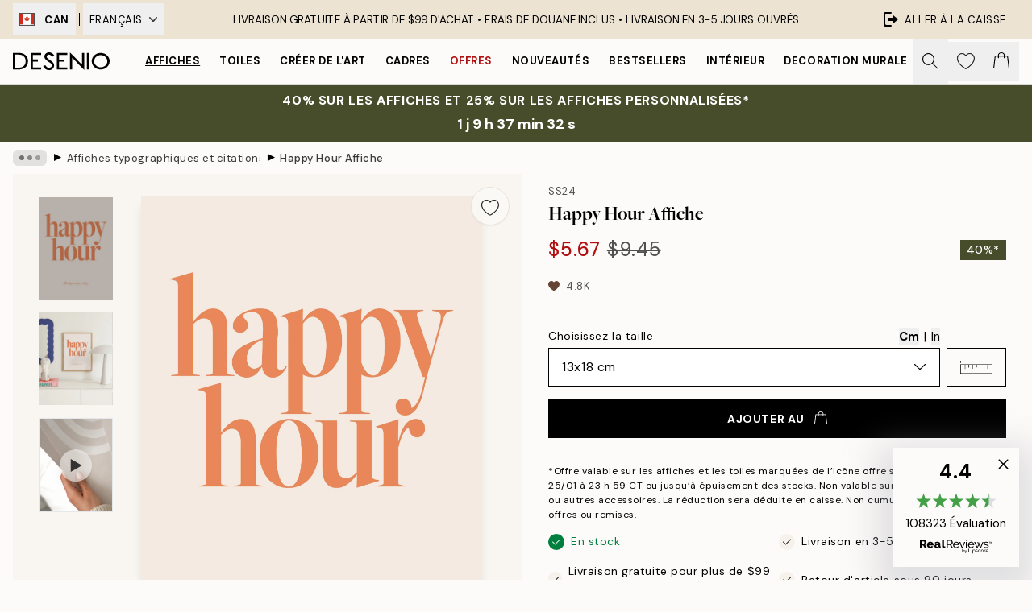

--- FILE ---
content_type: text/html; charset=utf-8
request_url: https://desenio.ca/fr-ca/p/affiches/affiches-citations/happy-hour-affiche/
body_size: 53671
content:
<!DOCTYPE html><html dir="ltr" lang="fr"><head><title>Happy Hour Affiche - Typographie Moderne | Desenio CA</title><meta name="description" content="Desenio vous propose un large assortiment de tableaux, posters, imprimés et affiches de haute qualité à petits prix!"/><meta charSet="utf-8"/><meta name="viewport" content="initial-scale=1.0, width=device-width"/><link rel="canonical" href="https://desenio.ca/fr-ca/p/affiches/affiches-citations/happy-hour-affiche/"/><link rel="alternate" hrefLang="en-gb" href="https://desenio.co.uk/p/posters-prints/text-posters/happy-hour-print/"/><link rel="alternate" hrefLang="da-dk" href="https://desenio.dk/p/plakater-og-posters/tekstplakater/happy-hour-plakat/"/><link rel="alternate" hrefLang="de-de" href="https://desenio.de/p/poster/poster-mit-spruchen/happy-hour-poster/"/><link rel="alternate" hrefLang="de-at" href="https://desenio.at/p/poster/poster-mit-spruchen/happy-hour-poster/"/><link rel="alternate" hrefLang="sv-se" href="https://desenio.se/p/posters/texttavlor-citat/happy-hour-poster/"/><link rel="alternate" hrefLang="it-it" href="https://desenio.it/p/poster/testi-e-citazioni/happy-hour-poster/"/><link rel="alternate" hrefLang="fi-fi" href="https://desenio.fi/p/julisteet-ja-printit/tekstitaulut/happy-hour-juliste/"/><link rel="alternate" hrefLang="fr-fr" href="https://desenio.fr/p/affiches/affiches-citations/happy-hour-affiche/"/><link rel="alternate" hrefLang="nl-nl" href="https://desenio.nl/p/posters/posters-met-tekst/happy-hour-poster/"/><link rel="alternate" hrefLang="no-no" href="https://desenio.no/p/posters-og-plakater/tekstplakater/happy-hour-plakat/"/><link rel="alternate" hrefLang="en-ie" href="https://desenio.ie/p/posters-prints/text-posters/happy-hour-print/"/><link rel="alternate" hrefLang="pl-pl" href="https://desenio.pl/p/plakaty/plakaty-z-napisami/happy-hour-plakat/"/><link rel="alternate" hrefLang="en-hu" href="https://desenio.eu/p/prints/text-posters/happy-hour-print/"/><link rel="alternate" hrefLang="es-es" href="https://desenio.es/p/posters/cuadros-texto/happy-hour-poster/"/><link rel="alternate" hrefLang="en-us" href="https://desenio.com/p/posters-prints/typography-and-quotes/happy-hour-print/"/><link rel="alternate" hrefLang="en-ca" href="https://desenio.ca/p/posters-prints/typography-and-quotes/happy-hour-print/"/><link rel="alternate" hrefLang="en-jp" href="https://desenio.jp/p/posters-prints/typography-and-quotes/happy-hour-print/"/><link rel="alternate" hrefLang="ko-kr" href="https://desenio.kr/p/posters-prints/typography-and-quotes/happy-hour-print/"/><link rel="alternate" hrefLang="en-au" href="https://desenio.com.au/p/posters-prints/typography-and-quotes/happy-hour-print/"/><link rel="alternate" hrefLang="cs-cz" href="https://desenio.cz/p/plakaty/obrazy-s-textem/happy-hour-plakat/"/><link rel="alternate" hrefLang="el-gr" href="https://desenio.gr/p/poster/poster-me-keimeno/happy-hour-poster/"/><link rel="alternate" hrefLang="pt-pt" href="https://desenio.pt/p/posters/posters-com-texto/happy-hour-poster/"/><link rel="alternate" hrefLang="sk-sk" href="https://desenio.sk/p/plagaty/obrazy-s-textom/happy-hour-plagat/"/><link rel="alternate" hrefLang="de-ch" href="https://desenio.ch/de-ch/p/poster/poster-mit-spruchen/happy-hour-poster/"/><link rel="alternate" hrefLang="fr-ch" href="https://desenio.ch/fr-ch/p/affiches/affiches-citations/happy-hour-affiche/"/><link rel="alternate" hrefLang="it-ch" href="https://desenio.ch/it-ch/p/poster/testi-e-citazioni/happy-hour-poster/"/><link rel="alternate" hrefLang="de-be" href="https://desenio.be/de-be/p/poster/poster-mit-spruchen/happy-hour-poster/"/><link rel="alternate" hrefLang="nl-be" href="https://desenio.be/nl-be/p/posters/posters-met-tekst/happy-hour-poster/"/><link rel="alternate" hrefLang="fr-be" href="https://desenio.be/fr-be/p/affiches/affiches-citations/happy-hour-affiche/"/><link rel="alternate" hrefLang="es-us" href="https://desenio.com/es-us/p/posters/cuadros-texto/happy-hour-poster/"/><link rel="alternate" hrefLang="fr-ca" href="https://desenio.ca/fr-ca/p/affiches/affiches-citations/happy-hour-affiche/"/><link rel="alternate" hrefLang="x-default" href="https://desenio.com/p/posters-prints/typography-and-quotes/happy-hour-print/"/><meta property="og:description" content="Desenio vous propose un large assortiment de tableaux, posters, imprimés et affiches de haute qualité à petits prix!"/><meta property="og:url" content="https://desenio.ca/fr-ca/p/affiches/affiches-citations/happy-hour-affiche/"/><meta property="og:site_name" content="Desenio"/><link rel="preload" href="/_next/static/media/logo.9c4c515a.svg" as="image" fetchpriority="high"/><link rel="preload" href="/_next/static/media/search.6ab51709.svg" as="image" fetchpriority="high"/><link rel="preload" href="/_next/static/media/heart-outline.390ce03b.svg" as="image" fetchpriority="high"/><link rel="preload" href="/_next/static/media/bag-outline.2ac31710.svg" as="image" fetchpriority="high"/><meta property="og:title" content="Happy Hour Affiche"/><meta property="og:type" content="product"/><meta property="og:image" content="https://media.desenio.com/site_images/685d8d429ba509224c94c5fa_1793826849_18942-8.jpg"/><meta property="og:image" content="https://media.desenio.com/site_images/67f5998c0124be8e5aacc97e_1437260929_18942_display_image_DS.jpg"/><link rel="preload" as="image" imageSrcSet="https://media.desenio.com/site_images/685d8d3a97bfddc5cb9dace8_1978269475_18942-3.jpg?auto=compress%2Cformat&amp;fit=max&amp;w=16 16w, https://media.desenio.com/site_images/685d8d3a97bfddc5cb9dace8_1978269475_18942-3.jpg?auto=compress%2Cformat&amp;fit=max&amp;w=32 32w, https://media.desenio.com/site_images/685d8d3a97bfddc5cb9dace8_1978269475_18942-3.jpg?auto=compress%2Cformat&amp;fit=max&amp;w=48 48w, https://media.desenio.com/site_images/685d8d3a97bfddc5cb9dace8_1978269475_18942-3.jpg?auto=compress%2Cformat&amp;fit=max&amp;w=64 64w, https://media.desenio.com/site_images/685d8d3a97bfddc5cb9dace8_1978269475_18942-3.jpg?auto=compress%2Cformat&amp;fit=max&amp;w=96 96w, https://media.desenio.com/site_images/685d8d3a97bfddc5cb9dace8_1978269475_18942-3.jpg?auto=compress%2Cformat&amp;fit=max&amp;w=128 128w, https://media.desenio.com/site_images/685d8d3a97bfddc5cb9dace8_1978269475_18942-3.jpg?auto=compress%2Cformat&amp;fit=max&amp;w=256 256w, https://media.desenio.com/site_images/685d8d3a97bfddc5cb9dace8_1978269475_18942-3.jpg?auto=compress%2Cformat&amp;fit=max&amp;w=384 384w, https://media.desenio.com/site_images/685d8d3a97bfddc5cb9dace8_1978269475_18942-3.jpg?auto=compress%2Cformat&amp;fit=max&amp;w=640 640w, https://media.desenio.com/site_images/685d8d3a97bfddc5cb9dace8_1978269475_18942-3.jpg?auto=compress%2Cformat&amp;fit=max&amp;w=750 750w, https://media.desenio.com/site_images/685d8d3a97bfddc5cb9dace8_1978269475_18942-3.jpg?auto=compress%2Cformat&amp;fit=max&amp;w=828 828w, https://media.desenio.com/site_images/685d8d3a97bfddc5cb9dace8_1978269475_18942-3.jpg?auto=compress%2Cformat&amp;fit=max&amp;w=1080 1080w, https://media.desenio.com/site_images/685d8d3a97bfddc5cb9dace8_1978269475_18942-3.jpg?auto=compress%2Cformat&amp;fit=max&amp;w=1200 1200w, https://media.desenio.com/site_images/685d8d3a97bfddc5cb9dace8_1978269475_18942-3.jpg?auto=compress%2Cformat&amp;fit=max&amp;w=1920 1920w, https://media.desenio.com/site_images/685d8d3a97bfddc5cb9dace8_1978269475_18942-3.jpg?auto=compress%2Cformat&amp;fit=max&amp;w=2048 2048w, https://media.desenio.com/site_images/685d8d3a97bfddc5cb9dace8_1978269475_18942-3.jpg?auto=compress%2Cformat&amp;fit=max&amp;w=3840 3840w" imageSizes="100%" fetchpriority="high"/><meta name="next-head-count" content="49"/><link rel="shortcut icon" href="/favicon.ico" type="image/x-icon"/><link rel="mask-icon" href="/mask-icon.svg" color="black"/><link rel="apple-touch-icon" href="/touch-icon.png"/><meta name="theme-color" content="#eee" media="(prefers-color-scheme: light)"/><meta name="theme-color" content="#000" media="(prefers-color-scheme: dark)"/><meta name="theme-color" content="#eee"/><meta name="google" content="notranslate"/><link rel="preload" href="/_next/static/css/6d1d0b5db35f020f.css" as="style" crossorigin="anonymous"/><link rel="stylesheet" href="/_next/static/css/6d1d0b5db35f020f.css" crossorigin="anonymous" data-n-g=""/><link rel="preload" href="/_next/static/css/833f48369b64c52b.css" as="style" crossorigin="anonymous"/><link rel="stylesheet" href="/_next/static/css/833f48369b64c52b.css" crossorigin="anonymous" data-n-p=""/><noscript data-n-css=""></noscript><script defer="" crossorigin="anonymous" nomodule="" src="/_next/static/chunks/polyfills-42372ed130431b0a.js"></script><script defer="" src="/_next/static/chunks/5667.b29e61275f8108a4.js" crossorigin="anonymous"></script><script defer="" src="/_next/static/chunks/3444.baac915d921c3c13.js" crossorigin="anonymous"></script><script defer="" src="/_next/static/chunks/1899.af33a333efc43a50.js" crossorigin="anonymous"></script><script src="/_next/static/chunks/webpack-27beb21673fc6071.js" defer="" crossorigin="anonymous"></script><script src="/_next/static/chunks/framework-2e93983b0e889e06.js" defer="" crossorigin="anonymous"></script><script src="/_next/static/chunks/main-b0a0f65d9ac069d8.js" defer="" crossorigin="anonymous"></script><script src="/_next/static/chunks/pages/_app-9f1c28828f271eb5.js" defer="" crossorigin="anonymous"></script><script src="/_next/static/chunks/6577-29b08a669c31dea3.js" defer="" crossorigin="anonymous"></script><script src="/_next/static/chunks/9111-627649a45d346422.js" defer="" crossorigin="anonymous"></script><script src="/_next/static/chunks/2120-aafe4bba91c54a60.js" defer="" crossorigin="anonymous"></script><script src="/_next/static/chunks/9107-c3148b6ff11f9806.js" defer="" crossorigin="anonymous"></script><script src="/_next/static/chunks/7765-30918bd330e8bf56.js" defer="" crossorigin="anonymous"></script><script src="/_next/static/chunks/6411-7332d398cfbc49fa.js" defer="" crossorigin="anonymous"></script><script src="/_next/static/chunks/4477-5e95b94d74f78e74.js" defer="" crossorigin="anonymous"></script><script src="/_next/static/chunks/pages/p/%5B...slug%5D-da5a7617b01d16b8.js" defer="" crossorigin="anonymous"></script><script src="/_next/static/iB9oUelTc7SmgNHHbOq_5/_buildManifest.js" defer="" crossorigin="anonymous"></script><script src="/_next/static/iB9oUelTc7SmgNHHbOq_5/_ssgManifest.js" defer="" crossorigin="anonymous"></script></head><body class="notranslate" lang="fr"><noscript><iframe title="Google Tag Manager" src="https://www.googletagmanager.com/ns.html?id=GTM-PMNSHMZ" height="0" width="0" style="display:none;visibility:hidden"></iframe></noscript><div id="__loading-indicator"></div><div id="__next"><script>history.scrollRestoration = "manual"</script><div id="app" data-project="DS" class="__variable_6e5d6a __variable_0d9ce4 font-body flex min-h-full flex-col"><a href="#main" class="visually-hidden">Skip to main content.</a><aside id="status" class="relative z-40 h-8 bg-brand-cream px-4 w-content:h-12 z-40"><noscript class="flex-center absolute left-0 top-0 z-max flex h-full w-full bg-urgent text-tiny font-medium text-white w-content:text-sm">Merci d'autoriser JavaScript pour commencer votre shopping !</noscript><div class="relative m-auto flex h-full max-w-header items-center justify-between"><div class="relative hidden h-full w-48 items-center py-1 w-content:flex ltr:-left-2 rtl:-right-2"><button class="flex h-full items-center px-2 text-xs font-bold uppercase hover:bg-brand-500 hover:bg-opacity-10" title="Change country. The current country is: Canada"><div class="relative me-3 border border-brand-900" style="min-height:15.4px;min-width:19px"><img alt="Canada flag icon" aria-hidden="true" loading="lazy" width="640" height="480" decoding="async" data-nimg="1" class="absolute h-full w-full object-cover" style="color:transparent" src="/_next/static/media/ca.4d283c92.svg"/></div><span title="Canada">CAN</span></button><div role="separator" aria-orientation="vertical" class="relative mx-1 !h-4 bg-black h-full" style="width:1px"></div><div class="relative h-full"><button class="flex h-full items-center px-2 text-xs uppercase text-black hover:bg-brand-500 hover:bg-opacity-10" title="Change language. The current language is: Français">Français<img alt="Down arrow icon" aria-hidden="true" loading="lazy" width="10" height="6" decoding="async" data-nimg="1" class="ms-2 opacity-75" style="color:transparent" src="/_next/static/media/arrow-down.92f2b5e4.svg"/></button></div></div><span></span><div role="region" aria-label="Announcements" class="w-full h-full flex-1 relative"><ul class="flex w-full flex-center h-full"><li aria-posinset="1" aria-setsize="1" class="transition-opacity absolute w-full overflow-hidden flex flex-center opacity-100" style="transition-duration:500ms"><p class="truncate w-content:scale-90">LIVRAISON GRATUITE À PARTIR DE $99 D'ACHAT • FRAIS DE DOUANE INCLUS •    LIVRAISON EN 3-5 JOURS OUVRÉS</p></li></ul></div><a href="https://fr-checkout.desenio.ca/checkout/" class="hidden h-full w-48 justify-end py-1 w-content:flex"><div class="relative flex items-center px-4 text-xs uppercase hover:bg-brand-ivory-900 hover:bg-opacity-10 ltr:-right-4 rtl:-left-4"><img alt="Checkout icon" aria-hidden="true" loading="lazy" width="18" height="18" decoding="async" data-nimg="1" class="rtl-mirror me-2" style="color:transparent" src="/_next/static/media/exit.97f80cf2.svg"/>Aller à la caisse</div></a></div></aside><header role="banner" class="sticky top-0 z-30 border-b border-brand-500/50 bg-brand-white px-2 w-content:px-4" aria-label="Main navigation"><nav class="m-auto flex h-14 max-w-header" role="navigation"><div class="flex flex-1 w-content:hidden"></div><div class="flex min-w-fit items-center justify-center w-content:me-8 w-content:justify-start"><a class="flex items-center transition-opacity duration-300 active:hover:opacity-60 active:hover:transition-none active:hover:delay-0 opacity-100 w-content:delay-600" href="https://desenio.ca/fr-ca/"><img alt="Desenio Logo" fetchpriority="high" width="581" height="116" decoding="async" data-nimg="1" style="color:transparent;height:22.8px;width:120px" src="/_next/static/media/logo.9c4c515a.svg"/></a></div><section id="synapse-popover-group-Rr7b6" aria-label="Site Navigation" class="hide-scrollbar hidden h-full overflow-x-scroll transition-opacity w-content:flex opacity-100 w-content:delay-600"><div class="menu-test-desktop-variant static border-b border-transparent hover:border-black"><a class="popover-button flex-center flex flex-center flex h-full w-full text-nowrap flex items-center justify-center h-full px-3 text-xs font-bold uppercase font-body underline" id="synapse-popover-R6r7b6-button" aria-expanded="false" href="https://desenio.ca/fr-ca/affiches/">Affiches</a></div><div class="menu-test-desktop-variant static border-b border-transparent hover:border-black"><a class="popover-button flex-center flex flex-center flex h-full w-full text-nowrap flex items-center justify-center h-full px-3 text-xs font-bold uppercase font-body" id="synapse-popover-Rar7b6-button" aria-expanded="false" href="https://desenio.ca/fr-ca/toiles/">Toiles</a></div><div class="menu-test-desktop-variant static border-b border-transparent hover:border-black"><a class="popover-button flex-center flex flex-center flex h-full w-full text-nowrap flex items-center justify-center h-full px-3 text-xs font-bold uppercase font-body" id="synapse-popover-Rer7b6-button" aria-expanded="false" href="https://desenio.ca/fr-ca/affiches/creer-de-lart/">Créer de l&#x27;Art</a></div><div class="menu-test-desktop-variant static border-b border-transparent hover:border-black"><a class="popover-button flex-center flex flex-center flex h-full w-full text-nowrap flex items-center justify-center h-full px-3 text-xs font-bold uppercase font-body" id="synapse-popover-Rir7b6-button" aria-expanded="false" href="https://desenio.ca/fr-ca/cadres-photo/">Cadres</a></div><div class="menu-test-desktop-variant static border-b border-transparent hover:border-black"><a class="popover-button flex-center flex flex-center flex h-full w-full text-nowrap flex items-center justify-center h-full px-3 text-xs font-bold uppercase font-body text-urgent" id="synapse-popover-Rmr7b6-button" aria-expanded="false" href="https://desenio.ca/fr-ca/promos/">Offres</a></div><div class="menu-test-desktop-variant static border-b border-transparent hover:border-black"><a class="popover-button flex-center flex flex-center flex h-full w-full text-nowrap flex items-center justify-center h-full px-3 text-xs font-bold uppercase font-body" id="synapse-popover-Rqr7b6-button" aria-expanded="false" href="https://desenio.ca/fr-ca/nouveautes/">Nouveautés</a></div><div class="menu-test-desktop-variant static border-b border-transparent hover:border-black"><a class="popover-button flex-center flex flex-center flex h-full w-full text-nowrap flex items-center justify-center h-full px-3 text-xs font-bold uppercase font-body" id="synapse-popover-Rur7b6-button" aria-expanded="false" href="https://desenio.ca/fr-ca/affiches/produits-phares/">Bestsellers</a></div><div class="menu-test-desktop-variant static border-b border-transparent hover:border-black"><a class="popover-button flex-center flex flex-center flex h-full w-full text-nowrap flex items-center justify-center h-full px-3 text-xs font-bold uppercase font-body" id="synapse-popover-R12r7b6-button" aria-expanded="false" href="https://desenio.ca/fr-ca/interieur/">Intérieur</a></div><div class="menu-test-desktop-variant static border-b border-transparent hover:border-black"><a class="popover-button flex-center flex flex-center flex h-full w-full text-nowrap flex items-center justify-center h-full px-3 text-xs font-bold uppercase font-body" id="synapse-popover-R16r7b6-button" aria-expanded="false" href="https://desenio.ca/fr-ca/decoration-murale/">Decoration murale</a></div><div class="menu-test-desktop-variant static border-b border-transparent hover:border-black"><a class="popover-button flex-center flex flex-center flex h-full w-full text-nowrap flex items-center justify-center h-full px-3 text-xs font-bold uppercase font-body" id="synapse-popover-R1ar7b6-button" aria-expanded="false" href="https://desenio.ca/fr-ca/desenio-b2b/">B2B</a></div></section><div class="flex flex-1"><div class="ms-auto flex items-center transition-opacity duration-300 opacity-100 delay-600"><div class="relative flex h-full items-center"><button class="group hidden h-full w-11 items-center justify-center transition-opacity duration-300 w-content:flex opacity-100 w-content:delay-600" aria-label="Rechercher"><img alt="Search icon" aria-hidden="true" fetchpriority="high" width="20" height="20" decoding="async" data-nimg="1" class="duration-150 xl:group-hover:opacity-75" style="color:transparent" src="/_next/static/media/search.6ab51709.svg"/></button><div class="relative flex h-full items-center" id="synapse-icons-end-R1b7b6-shopping-menu-wrapper"><button class="flex items-center justify-center relative w-11 h-12 animate" tabindex="0" aria-expanded="false" aria-controls="shopping-menu-container__wishlist" aria-label="Show products in Wishlist"><img alt="Icon ends icon" aria-hidden="true" fetchpriority="high" width="144" height="132" decoding="async" data-nimg="1" style="color:transparent;width:22px;height:20px" src="/_next/static/media/heart-outline.390ce03b.svg"/></button><button class="flex items-center justify-center relative w-11 h-12" tabindex="0" aria-expanded="false" aria-controls="shopping-menu-container__cart" aria-label="Show products in Cart"><img alt="Empty cart icon" aria-hidden="true" fetchpriority="high" width="121" height="140" decoding="async" data-nimg="1" style="color:transparent;width:20px;height:20px;position:relative;top:-1px" src="/_next/static/media/bag-outline.2ac31710.svg"/></button></div></div></div></div></nav></header><a href="https://desenio.ca/fr-ca/promotion/promos/"><aside aria-labelledby="synapse-promotional-banner-Rc7b6-title" class="flex flex-col flex-center py-2 px-4 z-20 text-center group" style="background:#474c2b;color:#fff"><div class="max-w-header relative w-full"><div class="flex flex-col px-8"><span id="synapse-promotional-banner-Rc7b6-title" class="uppercase font-bold text-md">40% sur les affiches et 25% sur les affiches personnalisées*</span></div><div style="background:#474c2b;color:#fff"><time dateTime="2026-01-25" class="flex pt-1 font-bold flex-center text-[18px]"><span class="mx-1" aria-hidden="true">0 min <!-- -->0 s</span><span class="visually-hidden">Valable jusqu&#x27;au : 2026-01-25</span></time></div></div></aside></a><span></span><main id="main" class="flex-1"><script type="application/ld+json">{
        "@context": "http://schema.org/",
        "@type": "Product",
        "name": "Happy Hour Affiche",
        "description": "Affichez votre amour pour les moments de détente avec cette affiche de texte audacieux. La phrase happy hour en gras et en grande police sérif domine limage, tandis que all day, every day en petite police sérif se trouve juste en dessous, le tout sur un fond pêche clair. Que ce soit dans votre bar à la maison, votre cuisine ou votre salle à manger, cette affiche ajoute une ambiance festive à votre espace.",
        "sku": "18942",
        "image": "https://media.desenio.com/site_images/685d8d429ba509224c94c5fa_1793826849_18942-8.jpg",
        "url": "https://desenio.ca/fr-ca/affiches/affiches-citations/happy-hour-affiche/",
        "brand": {
          "@type": "Brand",
          "name": "Desenio"
        },
        "offers": [
          {
              "@type": "Offer",
              "sku": "18942-3",
              "name": "Happy Hour Affiche 13x18 cm",
              "url": "https://desenio.ca/fr-ca/affiches/affiches-citations/happy-hour-affiche/",
              "priceSpecification": [{"@type":"UnitPriceSpecification","price":5.67,"priceCurrency":"CAD"},{"@type":"UnitPriceSpecification","priceType":"https://schema.org/StrikethroughPrice","price":9.45,"priceCurrency":"CAD"}],
              "itemCondition": "http://schema.org/NewCondition",
              "availability": "http://schema.org/InStock"
              },{
              "@type": "Offer",
              "sku": "18942-4",
              "name": "Happy Hour Affiche 21x30 cm",
              "url": "https://desenio.ca/fr-ca/affiches/affiches-citations/happy-hour-affiche/",
              "priceSpecification": [{"@type":"UnitPriceSpecification","price":17.97,"priceCurrency":"CAD"},{"@type":"UnitPriceSpecification","priceType":"https://schema.org/StrikethroughPrice","price":29.95,"priceCurrency":"CAD"}],
              "itemCondition": "http://schema.org/NewCondition",
              "availability": "http://schema.org/InStock"
              },{
              "@type": "Offer",
              "sku": "18942-5",
              "name": "Happy Hour Affiche 30x40 cm",
              "url": "https://desenio.ca/fr-ca/affiches/affiches-citations/happy-hour-affiche/",
              "priceSpecification": [{"@type":"UnitPriceSpecification","price":21.57,"priceCurrency":"CAD"},{"@type":"UnitPriceSpecification","priceType":"https://schema.org/StrikethroughPrice","price":35.95,"priceCurrency":"CAD"}],
              "itemCondition": "http://schema.org/NewCondition",
              "availability": "http://schema.org/InStock"
              },{
              "@type": "Offer",
              "sku": "18942-6",
              "name": "Happy Hour Affiche 40x50 cm",
              "url": "https://desenio.ca/fr-ca/affiches/affiches-citations/happy-hour-affiche/",
              "priceSpecification": [{"@type":"UnitPriceSpecification","price":28.47,"priceCurrency":"CAD"},{"@type":"UnitPriceSpecification","priceType":"https://schema.org/StrikethroughPrice","price":47.45,"priceCurrency":"CAD"}],
              "itemCondition": "http://schema.org/NewCondition",
              "availability": "http://schema.org/InStock"
              },{
              "@type": "Offer",
              "sku": "18942-8",
              "name": "Happy Hour Affiche 50x70 cm",
              "url": "https://desenio.ca/fr-ca/affiches/affiches-citations/happy-hour-affiche/",
              "priceSpecification": [{"@type":"UnitPriceSpecification","price":39.27,"priceCurrency":"CAD"},{"@type":"UnitPriceSpecification","priceType":"https://schema.org/StrikethroughPrice","price":65.45,"priceCurrency":"CAD"}],
              "itemCondition": "http://schema.org/NewCondition",
              "availability": "http://schema.org/InStock"
              }
        ]
      }</script><div class="relative mx-auto mb-12 bg-brand-ivory-300/50 lg:bg-transparent lg:px-4"><div class="mx-auto max-w-header"><nav id="breadcrumbs" class="flex items-center w-full overflow-x-auto hide-scrollbar mask-x-scroll py-2 px-4 lg:-mx-4" aria-label="Breadcrumb" data-ph="breadcrumbs"><div class="sticky start-0 z-10 flex items-center transition-opacity duration-150 shrink-0 opacity-100 delay-150"><div role="presentation" class="flex flex-center h-5 px-2 bg-black/10 rounded-md me-2"><div class="rounded-full bg-black me-1 last:me-0" style="height:6px;width:6px;opacity:calc(0.5 - 0 * 0.1)"></div><div class="rounded-full bg-black me-1 last:me-0" style="height:6px;width:6px;opacity:calc(0.5 - 1 * 0.1)"></div><div class="rounded-full bg-black me-1 last:me-0" style="height:6px;width:6px;opacity:calc(0.5 - 2 * 0.1)"></div></div><div role="separator" aria-orientation="vertical" class="relative font-bold -top-px text-md start-px rtl-mirror">▸</div></div><ol class="flex flex-nowrap ps-1 ms-2" style="transform:translate3d(0px, 0px, 0px)"><li class="flex flex-nowrap mx-1 transition-opacity group duration-300 ltr:first:-ml-3 rtl:first:-mr-3 opacity-0 pointer-events-none"><a class="flex items-center me-2 group-last:me-0 whitespace-nowrap hover:underline truncate text-black/80 text-xs" tabindex="0" style="max-width:15rem" href="https://desenio.ca/fr-ca/">Desenio</a><div role="separator" aria-orientation="vertical" class="relative font-bold -top-px text-md start-px rtl-mirror">▸</div></li><li class="flex flex-nowrap mx-1 transition-opacity group duration-300 ltr:first:-ml-3 rtl:first:-mr-3 opacity-0 pointer-events-none"><a class="flex items-center me-2 group-last:me-0 whitespace-nowrap hover:underline truncate text-black/80 text-xs" tabindex="0" style="max-width:15rem" href="https://desenio.ca/fr-ca/affiches/">Affiches</a><div role="separator" aria-orientation="vertical" class="relative font-bold -top-px text-md start-px rtl-mirror">▸</div></li><li class="flex flex-nowrap mx-1 transition-opacity group duration-300 ltr:first:-ml-3 rtl:first:-mr-3 opacity-100"><a class="flex items-center me-2 group-last:me-0 whitespace-nowrap hover:underline truncate text-black/80 text-xs" tabindex="0" style="max-width:15rem" href="https://desenio.ca/fr-ca/affiches/affiches-citations/">Affiches typographiques et citations</a><div role="separator" aria-orientation="vertical" class="relative font-bold -top-px text-md start-px rtl-mirror">▸</div></li><li class="flex flex-nowrap mx-1 transition-opacity group duration-300 ltr:first:-ml-3 rtl:first:-mr-3 opacity-100"><a class="flex items-center me-2 group-last:me-0 whitespace-nowrap hover:underline truncate font-medium pe-3 text-black/80 text-xs" aria-current="page" tabindex="0" style="max-width:15rem" href="https://desenio.ca/fr-ca/p/affiches/affiches-citations/happy-hour-affiche/">Happy Hour Affiche</a></li></ol></nav></div><div class="relative z-20 m-auto flex h-full max-w-header flex-col items-start lg:flex-row"><div class="h-full w-full min-w-[50%] lg:sticky lg:top-[64px] lg:w-1/2 xl:w-full"><div class="relative hidden h-full bg-brand-ivory-300/50 px-2 py-5 lg:mx-4 lg:ms-0 lg:flex xl:px-8" aria-label="Product images"><div class="absolute right-4 top-0 h-full py-4 xl:right-4"><div class="sticky z-20" style="top:16px"><div class="z-10 me-4 lg:me-0"><button class="flex-center bg-blur group m-auto flex h-12 min-w-[48px] max-w-[48px] flex-1 rounded-full border border-brand-ivory-500 bg-brand-white/80 text-md shadow-sm" aria-label="Remove this product from wishlist"><div class="relative top-0.5 h-5 shrink-0 scale-100 transition duration-300 group-active:scale-90 group-active:duration-0"><img alt="" aria-hidden="true" loading="lazy" width="22" height="20" decoding="async" data-nimg="1" style="color:transparent" src="/_next/static/media/heart-outline.390ce03b.svg"/></div></button></div></div></div><div class="hide-scrollbar me-3 hidden w-24 flex-col overflow-y-auto pe-1 transition-opacity duration-300 ease-in-out xl:py-2 2xl:w-32 xl:flex opacity-0 mask-y-scroll" style="max-height:0"><div class="h-px"></div><button class="relative mb-4 h-0 w-full bg-white last:mb-0" disabled="" aria-label="Show image 1" aria-controls="synapse-product-photoswipe-thumbnail-slider-R9ip9b6-container" aria-owns="synapse-product-photoswipe-thumbnail-slider-R9ip9b6-slide-0" aria-current="true" style="padding-bottom:138.50162866449512%"><img alt="Affiche typographie rose pêche Happy Hour all day, every day" loading="lazy" decoding="async" data-nimg="fill" style="position:absolute;height:100%;width:100%;left:0;top:0;right:0;bottom:0;color:transparent;max-width:100%;background-size:cover;background-position:50% 50%;background-repeat:no-repeat;background-image:url(&quot;data:image/svg+xml;charset=utf-8,%3Csvg xmlns=&#x27;http://www.w3.org/2000/svg&#x27; %3E%3Cfilter id=&#x27;b&#x27; color-interpolation-filters=&#x27;sRGB&#x27;%3E%3CfeGaussianBlur stdDeviation=&#x27;20&#x27;/%3E%3CfeColorMatrix values=&#x27;1 0 0 0 0 0 1 0 0 0 0 0 1 0 0 0 0 0 100 -1&#x27; result=&#x27;s&#x27;/%3E%3CfeFlood x=&#x27;0&#x27; y=&#x27;0&#x27; width=&#x27;100%25&#x27; height=&#x27;100%25&#x27;/%3E%3CfeComposite operator=&#x27;out&#x27; in=&#x27;s&#x27;/%3E%3CfeComposite in2=&#x27;SourceGraphic&#x27;/%3E%3CfeGaussianBlur stdDeviation=&#x27;20&#x27;/%3E%3C/filter%3E%3Cimage width=&#x27;100%25&#x27; height=&#x27;100%25&#x27; x=&#x27;0&#x27; y=&#x27;0&#x27; preserveAspectRatio=&#x27;none&#x27; style=&#x27;filter: url(%23b);&#x27; href=&#x27;[data-uri]&#x27;/%3E%3C/svg%3E&quot;)" sizes="100%" srcSet="https://media.desenio.com/site_images/685d8d3a97bfddc5cb9dace8_1978269475_18942-3.jpg?auto=compress%2Cformat&amp;fit=max&amp;w=16 16w, https://media.desenio.com/site_images/685d8d3a97bfddc5cb9dace8_1978269475_18942-3.jpg?auto=compress%2Cformat&amp;fit=max&amp;w=32 32w, https://media.desenio.com/site_images/685d8d3a97bfddc5cb9dace8_1978269475_18942-3.jpg?auto=compress%2Cformat&amp;fit=max&amp;w=48 48w, https://media.desenio.com/site_images/685d8d3a97bfddc5cb9dace8_1978269475_18942-3.jpg?auto=compress%2Cformat&amp;fit=max&amp;w=64 64w, https://media.desenio.com/site_images/685d8d3a97bfddc5cb9dace8_1978269475_18942-3.jpg?auto=compress%2Cformat&amp;fit=max&amp;w=96 96w, https://media.desenio.com/site_images/685d8d3a97bfddc5cb9dace8_1978269475_18942-3.jpg?auto=compress%2Cformat&amp;fit=max&amp;w=128 128w, https://media.desenio.com/site_images/685d8d3a97bfddc5cb9dace8_1978269475_18942-3.jpg?auto=compress%2Cformat&amp;fit=max&amp;w=256 256w, https://media.desenio.com/site_images/685d8d3a97bfddc5cb9dace8_1978269475_18942-3.jpg?auto=compress%2Cformat&amp;fit=max&amp;w=384 384w, https://media.desenio.com/site_images/685d8d3a97bfddc5cb9dace8_1978269475_18942-3.jpg?auto=compress%2Cformat&amp;fit=max&amp;w=640 640w, https://media.desenio.com/site_images/685d8d3a97bfddc5cb9dace8_1978269475_18942-3.jpg?auto=compress%2Cformat&amp;fit=max&amp;w=750 750w, https://media.desenio.com/site_images/685d8d3a97bfddc5cb9dace8_1978269475_18942-3.jpg?auto=compress%2Cformat&amp;fit=max&amp;w=828 828w, https://media.desenio.com/site_images/685d8d3a97bfddc5cb9dace8_1978269475_18942-3.jpg?auto=compress%2Cformat&amp;fit=max&amp;w=1080 1080w, https://media.desenio.com/site_images/685d8d3a97bfddc5cb9dace8_1978269475_18942-3.jpg?auto=compress%2Cformat&amp;fit=max&amp;w=1200 1200w, https://media.desenio.com/site_images/685d8d3a97bfddc5cb9dace8_1978269475_18942-3.jpg?auto=compress%2Cformat&amp;fit=max&amp;w=1920 1920w, https://media.desenio.com/site_images/685d8d3a97bfddc5cb9dace8_1978269475_18942-3.jpg?auto=compress%2Cformat&amp;fit=max&amp;w=2048 2048w, https://media.desenio.com/site_images/685d8d3a97bfddc5cb9dace8_1978269475_18942-3.jpg?auto=compress%2Cformat&amp;fit=max&amp;w=3840 3840w" src="https://media.desenio.com/site_images/685d8d3a97bfddc5cb9dace8_1978269475_18942-3.jpg?auto=compress%2Cformat&amp;fit=max&amp;w=3840"/><div class="absolute left-0 top-0 h-full w-full bg-black transition-opacity duration-150 opacity-25"></div></button><button class="relative mb-4 h-0 w-full bg-white last:mb-0" aria-label="Show image 2" aria-controls="synapse-product-photoswipe-thumbnail-slider-R9ip9b6-container" aria-owns="synapse-product-photoswipe-thumbnail-slider-R9ip9b6-slide-1" aria-current="false" style="padding-bottom:125%"><img alt="Affiche « happy hour all day, every day » en police orange, sur fond blanc, posée sur un bahut blanc avec une lampe et un miroir" loading="lazy" decoding="async" data-nimg="fill" style="position:absolute;height:100%;width:100%;left:0;top:0;right:0;bottom:0;color:transparent;max-width:100%;background-size:cover;background-position:50% 50%;background-repeat:no-repeat;background-image:url(&quot;data:image/svg+xml;charset=utf-8,%3Csvg xmlns=&#x27;http://www.w3.org/2000/svg&#x27; %3E%3Cfilter id=&#x27;b&#x27; color-interpolation-filters=&#x27;sRGB&#x27;%3E%3CfeGaussianBlur stdDeviation=&#x27;20&#x27;/%3E%3CfeColorMatrix values=&#x27;1 0 0 0 0 0 1 0 0 0 0 0 1 0 0 0 0 0 100 -1&#x27; result=&#x27;s&#x27;/%3E%3CfeFlood x=&#x27;0&#x27; y=&#x27;0&#x27; width=&#x27;100%25&#x27; height=&#x27;100%25&#x27;/%3E%3CfeComposite operator=&#x27;out&#x27; in=&#x27;s&#x27;/%3E%3CfeComposite in2=&#x27;SourceGraphic&#x27;/%3E%3CfeGaussianBlur stdDeviation=&#x27;20&#x27;/%3E%3C/filter%3E%3Cimage width=&#x27;100%25&#x27; height=&#x27;100%25&#x27; x=&#x27;0&#x27; y=&#x27;0&#x27; preserveAspectRatio=&#x27;none&#x27; style=&#x27;filter: url(%23b);&#x27; href=&#x27;[data-uri]&#x27;/%3E%3C/svg%3E&quot;)" sizes="100%" srcSet="https://media.desenio.com/site_images/67f5998c0124be8e5aacc97e_1437260929_18942_display_image_DS.jpg?auto=compress%2Cformat&amp;fit=max&amp;w=16 16w, https://media.desenio.com/site_images/67f5998c0124be8e5aacc97e_1437260929_18942_display_image_DS.jpg?auto=compress%2Cformat&amp;fit=max&amp;w=32 32w, https://media.desenio.com/site_images/67f5998c0124be8e5aacc97e_1437260929_18942_display_image_DS.jpg?auto=compress%2Cformat&amp;fit=max&amp;w=48 48w, https://media.desenio.com/site_images/67f5998c0124be8e5aacc97e_1437260929_18942_display_image_DS.jpg?auto=compress%2Cformat&amp;fit=max&amp;w=64 64w, https://media.desenio.com/site_images/67f5998c0124be8e5aacc97e_1437260929_18942_display_image_DS.jpg?auto=compress%2Cformat&amp;fit=max&amp;w=96 96w, https://media.desenio.com/site_images/67f5998c0124be8e5aacc97e_1437260929_18942_display_image_DS.jpg?auto=compress%2Cformat&amp;fit=max&amp;w=128 128w, https://media.desenio.com/site_images/67f5998c0124be8e5aacc97e_1437260929_18942_display_image_DS.jpg?auto=compress%2Cformat&amp;fit=max&amp;w=256 256w, https://media.desenio.com/site_images/67f5998c0124be8e5aacc97e_1437260929_18942_display_image_DS.jpg?auto=compress%2Cformat&amp;fit=max&amp;w=384 384w, https://media.desenio.com/site_images/67f5998c0124be8e5aacc97e_1437260929_18942_display_image_DS.jpg?auto=compress%2Cformat&amp;fit=max&amp;w=640 640w, https://media.desenio.com/site_images/67f5998c0124be8e5aacc97e_1437260929_18942_display_image_DS.jpg?auto=compress%2Cformat&amp;fit=max&amp;w=750 750w, https://media.desenio.com/site_images/67f5998c0124be8e5aacc97e_1437260929_18942_display_image_DS.jpg?auto=compress%2Cformat&amp;fit=max&amp;w=828 828w, https://media.desenio.com/site_images/67f5998c0124be8e5aacc97e_1437260929_18942_display_image_DS.jpg?auto=compress%2Cformat&amp;fit=max&amp;w=1080 1080w, https://media.desenio.com/site_images/67f5998c0124be8e5aacc97e_1437260929_18942_display_image_DS.jpg?auto=compress%2Cformat&amp;fit=max&amp;w=1200 1200w, https://media.desenio.com/site_images/67f5998c0124be8e5aacc97e_1437260929_18942_display_image_DS.jpg?auto=compress%2Cformat&amp;fit=max&amp;w=1920 1920w, https://media.desenio.com/site_images/67f5998c0124be8e5aacc97e_1437260929_18942_display_image_DS.jpg?auto=compress%2Cformat&amp;fit=max&amp;w=2048 2048w, https://media.desenio.com/site_images/67f5998c0124be8e5aacc97e_1437260929_18942_display_image_DS.jpg?auto=compress%2Cformat&amp;fit=max&amp;w=3840 3840w" src="https://media.desenio.com/site_images/67f5998c0124be8e5aacc97e_1437260929_18942_display_image_DS.jpg?auto=compress%2Cformat&amp;fit=max&amp;w=3840"/><div class="absolute left-0 top-0 h-full w-full bg-black transition-opacity duration-150 opacity-0"></div></button><button class="relative mb-4 h-0 w-full border last:mb-0" aria-label="Show video 1" aria-controls="synapse-product-photoswipe-thumbnail-slider-R9ip9b6-container" aria-owns="synapse-product-photoswipe-thumbnail-slider-R9ip9b6-video-slide-0" aria-current="false" style="padding-bottom:125%"><img alt="Video thumbnail" loading="lazy" width="600" height="750" decoding="async" data-nimg="1" class="absolute h-full w-full object-cover" style="color:transparent" srcSet="/_next/image/?url=%2F_next%2Fstatic%2Fmedia%2Fvideo-thumbnail-poster.7a42f419.jpg&amp;w=640&amp;q=75 1x, /_next/image/?url=%2F_next%2Fstatic%2Fmedia%2Fvideo-thumbnail-poster.7a42f419.jpg&amp;w=1200&amp;q=75 2x" src="/_next/image/?url=%2F_next%2Fstatic%2Fmedia%2Fvideo-thumbnail-poster.7a42f419.jpg&amp;w=1200&amp;q=75"/><div class="bg-blur absolute overflow-hidden rounded-full bg-white/50 shadow-lg transition duration-300 ease-out" style="height:40px;width:40px;top:50%;left:50%;transform:translate(-50%, -50%)"><div class="flex-center absolute flex h-full w-full" style="transform:scale(.4)"><img alt="Play" loading="lazy" width="500" height="500" decoding="async" data-nimg="1" class="opacity-75" style="color:transparent;object-fit:contain" src="/_next/static/media/play.64f8cf1a.svg"/></div></div><div class="absolute left-0 top-0 h-full w-full bg-black transition-opacity duration-150 opacity-0"></div></button><div class="h-px"></div></div><div id="synapse-product-photoswipe-thumbnail-slider-R9ip9b6-container" class="w-full flex-1 overflow-hidden"><section aria-label="Product images" class="flex flex-col justify-center"><h2 class="w-full px-4 mb-2 text-center h3 visually-hidden">Product images</h2><div class="flex w-full items-center"><button class="flex flex-center group z-10 xl:hidden opacity-0" aria-hidden="true" style="min-height:2rem;min-width:2rem" aria-label="Previous - Slide" aria-controls="synapse-slider-R6pip9b6"><img alt="Left arrow icon" aria-hidden="true" loading="lazy" width="15" height="15" decoding="async" data-nimg="1" class="transition-opacity duration-300 rtl-mirror group-disabled:opacity-25" style="color:transparent;height:15px;width:15px" src="/_next/static/media/arrow-left-thin.12bd2c75.svg"/></button><ul id="synapse-slider-R6pip9b6" class="flex-1 grid hide-scrollbar no-highlight overscroll-x-contain transition-opacity drag-safe-area duration-300 justify-center overflow-x-auto opacity-0 pointer-events-none" style="gap:16px;grid-auto-flow:column;scroll-padding:0;grid-auto-columns:calc(100% - 0px - 0px)"><li id="synapse-slider-R6pip9b6-slide-1" class="scroll-snap-start flex flex-center" role="tabpanel"><div class="flex flex-1 h-full relative flex-center min-w-0"><a id="synapse-product-photoswipe-thumbnail-slider-R9ip9b6-slide-0" class="flex relative flex-center w-full h-full mx-1 p-2 overflow-hidden lg:max-h-screen lg:min-h-[545px!important] xl:min-h-[600px!important] max-w-[320px] md:max-w-[438px] lg:max-w-[981px] min-w-[160px] lg:min-w-[390px] xl:min-w-[438px] pb-3 md:pb-5" style="width:calc(72.20131702728128vh - 0px)" href="https://media.desenio.com/site_images/685d8d3a97bfddc5cb9dace8_1978269475_18942-3.jpg" data-pswp-width="1535" data-pswp-height="2126" rel="noreferrer" target="_blank" data-photoswipe-item="true"><div class="relative h-0 w-full" style="padding-bottom:138.50162866449512%"><div class="absolute h-full w-full bg-white object-contain shadow-md md:shadow-lg"><img alt="Affiche typographie rose pêche Happy Hour all day, every day" fetchpriority="high" decoding="async" data-nimg="fill" class="z-10" style="position:absolute;height:100%;width:100%;left:0;top:0;right:0;bottom:0;color:transparent;max-width:100%;background-size:cover;background-position:50% 50%;background-repeat:no-repeat;background-image:url(&quot;data:image/svg+xml;charset=utf-8,%3Csvg xmlns=&#x27;http://www.w3.org/2000/svg&#x27; %3E%3Cfilter id=&#x27;b&#x27; color-interpolation-filters=&#x27;sRGB&#x27;%3E%3CfeGaussianBlur stdDeviation=&#x27;20&#x27;/%3E%3CfeColorMatrix values=&#x27;1 0 0 0 0 0 1 0 0 0 0 0 1 0 0 0 0 0 100 -1&#x27; result=&#x27;s&#x27;/%3E%3CfeFlood x=&#x27;0&#x27; y=&#x27;0&#x27; width=&#x27;100%25&#x27; height=&#x27;100%25&#x27;/%3E%3CfeComposite operator=&#x27;out&#x27; in=&#x27;s&#x27;/%3E%3CfeComposite in2=&#x27;SourceGraphic&#x27;/%3E%3CfeGaussianBlur stdDeviation=&#x27;20&#x27;/%3E%3C/filter%3E%3Cimage width=&#x27;100%25&#x27; height=&#x27;100%25&#x27; x=&#x27;0&#x27; y=&#x27;0&#x27; preserveAspectRatio=&#x27;none&#x27; style=&#x27;filter: url(%23b);&#x27; href=&#x27;[data-uri]&#x27;/%3E%3C/svg%3E&quot;)" sizes="100%" srcSet="https://media.desenio.com/site_images/685d8d3a97bfddc5cb9dace8_1978269475_18942-3.jpg?auto=compress%2Cformat&amp;fit=max&amp;w=16 16w, https://media.desenio.com/site_images/685d8d3a97bfddc5cb9dace8_1978269475_18942-3.jpg?auto=compress%2Cformat&amp;fit=max&amp;w=32 32w, https://media.desenio.com/site_images/685d8d3a97bfddc5cb9dace8_1978269475_18942-3.jpg?auto=compress%2Cformat&amp;fit=max&amp;w=48 48w, https://media.desenio.com/site_images/685d8d3a97bfddc5cb9dace8_1978269475_18942-3.jpg?auto=compress%2Cformat&amp;fit=max&amp;w=64 64w, https://media.desenio.com/site_images/685d8d3a97bfddc5cb9dace8_1978269475_18942-3.jpg?auto=compress%2Cformat&amp;fit=max&amp;w=96 96w, https://media.desenio.com/site_images/685d8d3a97bfddc5cb9dace8_1978269475_18942-3.jpg?auto=compress%2Cformat&amp;fit=max&amp;w=128 128w, https://media.desenio.com/site_images/685d8d3a97bfddc5cb9dace8_1978269475_18942-3.jpg?auto=compress%2Cformat&amp;fit=max&amp;w=256 256w, https://media.desenio.com/site_images/685d8d3a97bfddc5cb9dace8_1978269475_18942-3.jpg?auto=compress%2Cformat&amp;fit=max&amp;w=384 384w, https://media.desenio.com/site_images/685d8d3a97bfddc5cb9dace8_1978269475_18942-3.jpg?auto=compress%2Cformat&amp;fit=max&amp;w=640 640w, https://media.desenio.com/site_images/685d8d3a97bfddc5cb9dace8_1978269475_18942-3.jpg?auto=compress%2Cformat&amp;fit=max&amp;w=750 750w, https://media.desenio.com/site_images/685d8d3a97bfddc5cb9dace8_1978269475_18942-3.jpg?auto=compress%2Cformat&amp;fit=max&amp;w=828 828w, https://media.desenio.com/site_images/685d8d3a97bfddc5cb9dace8_1978269475_18942-3.jpg?auto=compress%2Cformat&amp;fit=max&amp;w=1080 1080w, https://media.desenio.com/site_images/685d8d3a97bfddc5cb9dace8_1978269475_18942-3.jpg?auto=compress%2Cformat&amp;fit=max&amp;w=1200 1200w, https://media.desenio.com/site_images/685d8d3a97bfddc5cb9dace8_1978269475_18942-3.jpg?auto=compress%2Cformat&amp;fit=max&amp;w=1920 1920w, https://media.desenio.com/site_images/685d8d3a97bfddc5cb9dace8_1978269475_18942-3.jpg?auto=compress%2Cformat&amp;fit=max&amp;w=2048 2048w, https://media.desenio.com/site_images/685d8d3a97bfddc5cb9dace8_1978269475_18942-3.jpg?auto=compress%2Cformat&amp;fit=max&amp;w=3840 3840w" src="https://media.desenio.com/site_images/685d8d3a97bfddc5cb9dace8_1978269475_18942-3.jpg?auto=compress%2Cformat&amp;fit=max&amp;w=3840"/></div></div></a></div></li><li id="synapse-slider-R6pip9b6-slide-2" class="scroll-snap-start flex flex-center relative" role="tabpanel"><a id="synapse-product-photoswipe-thumbnail-slider-R9ip9b6-slide-1" class="flex relative flex-center w-full h-full mx-1 p-2 overflow-hidden lg:max-h-screen lg:min-h-[545px!important] xl:min-h-[600px!important] max-w-[320px] md:max-w-[438px] lg:max-w-[981px] min-w-[160px] lg:min-w-[390px] xl:min-w-[438px]" style="width:calc(80vh - 0px)" href="https://media.desenio.com/site_images/67f5998c0124be8e5aacc97e_1437260929_18942_display_image_DS.jpg" data-pswp-width="1000" data-pswp-height="1250" rel="noreferrer" target="_blank" data-photoswipe-item="true"><div class="relative h-0 w-full" style="padding-bottom:125%"><div class="absolute h-full w-full bg-white object-contain"><img alt="Affiche « happy hour all day, every day » en police orange, sur fond blanc, posée sur un bahut blanc avec une lampe et un miroir" loading="lazy" decoding="async" data-nimg="fill" class="z-10" style="position:absolute;height:100%;width:100%;left:0;top:0;right:0;bottom:0;color:transparent;max-width:100%;background-size:cover;background-position:50% 50%;background-repeat:no-repeat;background-image:url(&quot;data:image/svg+xml;charset=utf-8,%3Csvg xmlns=&#x27;http://www.w3.org/2000/svg&#x27; %3E%3Cfilter id=&#x27;b&#x27; color-interpolation-filters=&#x27;sRGB&#x27;%3E%3CfeGaussianBlur stdDeviation=&#x27;20&#x27;/%3E%3CfeColorMatrix values=&#x27;1 0 0 0 0 0 1 0 0 0 0 0 1 0 0 0 0 0 100 -1&#x27; result=&#x27;s&#x27;/%3E%3CfeFlood x=&#x27;0&#x27; y=&#x27;0&#x27; width=&#x27;100%25&#x27; height=&#x27;100%25&#x27;/%3E%3CfeComposite operator=&#x27;out&#x27; in=&#x27;s&#x27;/%3E%3CfeComposite in2=&#x27;SourceGraphic&#x27;/%3E%3CfeGaussianBlur stdDeviation=&#x27;20&#x27;/%3E%3C/filter%3E%3Cimage width=&#x27;100%25&#x27; height=&#x27;100%25&#x27; x=&#x27;0&#x27; y=&#x27;0&#x27; preserveAspectRatio=&#x27;none&#x27; style=&#x27;filter: url(%23b);&#x27; href=&#x27;[data-uri]&#x27;/%3E%3C/svg%3E&quot;)" sizes="100%" srcSet="https://media.desenio.com/site_images/67f5998c0124be8e5aacc97e_1437260929_18942_display_image_DS.jpg?auto=compress%2Cformat&amp;fit=max&amp;w=16 16w, https://media.desenio.com/site_images/67f5998c0124be8e5aacc97e_1437260929_18942_display_image_DS.jpg?auto=compress%2Cformat&amp;fit=max&amp;w=32 32w, https://media.desenio.com/site_images/67f5998c0124be8e5aacc97e_1437260929_18942_display_image_DS.jpg?auto=compress%2Cformat&amp;fit=max&amp;w=48 48w, https://media.desenio.com/site_images/67f5998c0124be8e5aacc97e_1437260929_18942_display_image_DS.jpg?auto=compress%2Cformat&amp;fit=max&amp;w=64 64w, https://media.desenio.com/site_images/67f5998c0124be8e5aacc97e_1437260929_18942_display_image_DS.jpg?auto=compress%2Cformat&amp;fit=max&amp;w=96 96w, https://media.desenio.com/site_images/67f5998c0124be8e5aacc97e_1437260929_18942_display_image_DS.jpg?auto=compress%2Cformat&amp;fit=max&amp;w=128 128w, https://media.desenio.com/site_images/67f5998c0124be8e5aacc97e_1437260929_18942_display_image_DS.jpg?auto=compress%2Cformat&amp;fit=max&amp;w=256 256w, https://media.desenio.com/site_images/67f5998c0124be8e5aacc97e_1437260929_18942_display_image_DS.jpg?auto=compress%2Cformat&amp;fit=max&amp;w=384 384w, https://media.desenio.com/site_images/67f5998c0124be8e5aacc97e_1437260929_18942_display_image_DS.jpg?auto=compress%2Cformat&amp;fit=max&amp;w=640 640w, https://media.desenio.com/site_images/67f5998c0124be8e5aacc97e_1437260929_18942_display_image_DS.jpg?auto=compress%2Cformat&amp;fit=max&amp;w=750 750w, https://media.desenio.com/site_images/67f5998c0124be8e5aacc97e_1437260929_18942_display_image_DS.jpg?auto=compress%2Cformat&amp;fit=max&amp;w=828 828w, https://media.desenio.com/site_images/67f5998c0124be8e5aacc97e_1437260929_18942_display_image_DS.jpg?auto=compress%2Cformat&amp;fit=max&amp;w=1080 1080w, https://media.desenio.com/site_images/67f5998c0124be8e5aacc97e_1437260929_18942_display_image_DS.jpg?auto=compress%2Cformat&amp;fit=max&amp;w=1200 1200w, https://media.desenio.com/site_images/67f5998c0124be8e5aacc97e_1437260929_18942_display_image_DS.jpg?auto=compress%2Cformat&amp;fit=max&amp;w=1920 1920w, https://media.desenio.com/site_images/67f5998c0124be8e5aacc97e_1437260929_18942_display_image_DS.jpg?auto=compress%2Cformat&amp;fit=max&amp;w=2048 2048w, https://media.desenio.com/site_images/67f5998c0124be8e5aacc97e_1437260929_18942_display_image_DS.jpg?auto=compress%2Cformat&amp;fit=max&amp;w=3840 3840w" src="https://media.desenio.com/site_images/67f5998c0124be8e5aacc97e_1437260929_18942_display_image_DS.jpg?auto=compress%2Cformat&amp;fit=max&amp;w=3840"/></div></div></a></li><li id="synapse-slider-R6pip9b6-slide-3" class="scroll-snap-start flex flex-center" role="tabpanel"><div class="flex flex-1 h-full relative flex-center min-w-0"><div class="flex relative flex-center w-full h-full mx-1 p-2 overflow-hidden lg:max-h-screen lg:min-h-[545px!important] xl:min-h-[600px!important] max-w-[320px] md:max-w-[438px] lg:max-w-[981px] min-w-[160px] lg:min-w-[390px] xl:min-w-[438px]"><div class="relative h-full w-full"><img alt="Video thumbnail" loading="lazy" decoding="async" data-nimg="fill" class="absolute object-contain" style="position:absolute;height:100%;width:100%;left:0;top:0;right:0;bottom:0;color:transparent" sizes="100%" srcSet="/_next/image/?url=%2F_next%2Fstatic%2Fmedia%2Fvideo-thumbnail-poster.7a42f419.jpg&amp;w=16&amp;q=75 16w, /_next/image/?url=%2F_next%2Fstatic%2Fmedia%2Fvideo-thumbnail-poster.7a42f419.jpg&amp;w=32&amp;q=75 32w, /_next/image/?url=%2F_next%2Fstatic%2Fmedia%2Fvideo-thumbnail-poster.7a42f419.jpg&amp;w=48&amp;q=75 48w, /_next/image/?url=%2F_next%2Fstatic%2Fmedia%2Fvideo-thumbnail-poster.7a42f419.jpg&amp;w=64&amp;q=75 64w, /_next/image/?url=%2F_next%2Fstatic%2Fmedia%2Fvideo-thumbnail-poster.7a42f419.jpg&amp;w=96&amp;q=75 96w, /_next/image/?url=%2F_next%2Fstatic%2Fmedia%2Fvideo-thumbnail-poster.7a42f419.jpg&amp;w=128&amp;q=75 128w, /_next/image/?url=%2F_next%2Fstatic%2Fmedia%2Fvideo-thumbnail-poster.7a42f419.jpg&amp;w=256&amp;q=75 256w, /_next/image/?url=%2F_next%2Fstatic%2Fmedia%2Fvideo-thumbnail-poster.7a42f419.jpg&amp;w=384&amp;q=75 384w, /_next/image/?url=%2F_next%2Fstatic%2Fmedia%2Fvideo-thumbnail-poster.7a42f419.jpg&amp;w=640&amp;q=75 640w, /_next/image/?url=%2F_next%2Fstatic%2Fmedia%2Fvideo-thumbnail-poster.7a42f419.jpg&amp;w=750&amp;q=75 750w, /_next/image/?url=%2F_next%2Fstatic%2Fmedia%2Fvideo-thumbnail-poster.7a42f419.jpg&amp;w=828&amp;q=75 828w, /_next/image/?url=%2F_next%2Fstatic%2Fmedia%2Fvideo-thumbnail-poster.7a42f419.jpg&amp;w=1080&amp;q=75 1080w, /_next/image/?url=%2F_next%2Fstatic%2Fmedia%2Fvideo-thumbnail-poster.7a42f419.jpg&amp;w=1200&amp;q=75 1200w, /_next/image/?url=%2F_next%2Fstatic%2Fmedia%2Fvideo-thumbnail-poster.7a42f419.jpg&amp;w=1920&amp;q=75 1920w, /_next/image/?url=%2F_next%2Fstatic%2Fmedia%2Fvideo-thumbnail-poster.7a42f419.jpg&amp;w=2048&amp;q=75 2048w, /_next/image/?url=%2F_next%2Fstatic%2Fmedia%2Fvideo-thumbnail-poster.7a42f419.jpg&amp;w=3840&amp;q=75 3840w" src="/_next/image/?url=%2F_next%2Fstatic%2Fmedia%2Fvideo-thumbnail-poster.7a42f419.jpg&amp;w=3840&amp;q=75"/></div><button class="absolute flex flex-center bg-opacity-0 border-none z-10 m-auto w-max h-max"><div class="rounded-full bg-blur transition duration-300 ease-out relative overflow-hidden shadow-lg bg-white/50 hover:bg-white/75" style="height:80px;width:80px"><div class="absolute flex w-full h-full flex-center" style="transform:scale(.4)"><img alt="Play" loading="lazy" width="500" height="500" decoding="async" data-nimg="1" class="object-contain opacity-75" style="color:transparent" src="/_next/static/media/play.64f8cf1a.svg"/></div></div></button></div></div></li></ul><button class="flex flex-center group z-10 xl:hidden opacity-0 -scale-x-100" aria-hidden="true" style="min-height:2rem;min-width:2rem" aria-label="Next - Slide" aria-controls="synapse-slider-R6pip9b6"><img alt="Left arrow icon" aria-hidden="true" loading="lazy" width="15" height="15" decoding="async" data-nimg="1" class="transition-opacity duration-300 rtl-mirror group-disabled:opacity-25" style="color:transparent;height:15px;width:15px" src="/_next/static/media/arrow-left-thin.12bd2c75.svg"/></button></div><div class="absolute left-0 flex  w-full h-4 bottom-0 items-end"><div role="tablist" aria-label="Pagination" class="flex w-full h-full" aria-controls="synapse-slider-R6pip9b6"></div></div></section></div></div></div><section class="relative z-10 flex h-full w-full flex-col bg-brand-white px-4 pt-3 lg:sticky lg:w-1/2 xl:min-w-[600px]" aria-labelledby="synapse-product-R19b6-title" aria-describedby="synapse-product-R19b6-price"><div class="-mx-4 -mt-3 bg-brand-ivory-300/50 lg:hidden"><div class="relative"><div class="absolute right-0 h-full pb-4"><div class="sticky z-20" style="top:16px"><div class="z-10 me-4 lg:me-0"><button class="flex-center bg-blur group m-auto flex h-12 min-w-[48px] max-w-[48px] flex-1 rounded-full border border-brand-ivory-500 bg-brand-white/80 text-md shadow-sm" aria-label="Remove this product from wishlist"><div class="relative top-0.5 h-5 shrink-0 scale-100 transition duration-300 group-active:scale-90 group-active:duration-0"><img alt="" aria-hidden="true" loading="lazy" width="22" height="20" decoding="async" data-nimg="1" style="color:transparent" src="/_next/static/media/heart-outline.390ce03b.svg"/></div></button></div></div></div><div class="px-2 pb-6 pt-2"><div class="hide-scrollbar me-3 hidden w-24 flex-col overflow-y-auto pe-1 transition-opacity duration-300 ease-in-out xl:py-2 2xl:w-32 xl:flex opacity-0 mask-y-scroll" style="max-height:0"><div class="h-px"></div><button class="relative mb-4 h-0 w-full bg-white last:mb-0" disabled="" aria-label="Show image 1" aria-controls="synapse-product-photoswipe-thumbnail-slider-R46ip9b6-container" aria-owns="synapse-product-photoswipe-thumbnail-slider-R46ip9b6-slide-0" aria-current="true" style="padding-bottom:138.50162866449512%"><img alt="Affiche typographie rose pêche Happy Hour all day, every day" loading="lazy" decoding="async" data-nimg="fill" style="position:absolute;height:100%;width:100%;left:0;top:0;right:0;bottom:0;color:transparent;max-width:100%;background-size:cover;background-position:50% 50%;background-repeat:no-repeat;background-image:url(&quot;data:image/svg+xml;charset=utf-8,%3Csvg xmlns=&#x27;http://www.w3.org/2000/svg&#x27; %3E%3Cfilter id=&#x27;b&#x27; color-interpolation-filters=&#x27;sRGB&#x27;%3E%3CfeGaussianBlur stdDeviation=&#x27;20&#x27;/%3E%3CfeColorMatrix values=&#x27;1 0 0 0 0 0 1 0 0 0 0 0 1 0 0 0 0 0 100 -1&#x27; result=&#x27;s&#x27;/%3E%3CfeFlood x=&#x27;0&#x27; y=&#x27;0&#x27; width=&#x27;100%25&#x27; height=&#x27;100%25&#x27;/%3E%3CfeComposite operator=&#x27;out&#x27; in=&#x27;s&#x27;/%3E%3CfeComposite in2=&#x27;SourceGraphic&#x27;/%3E%3CfeGaussianBlur stdDeviation=&#x27;20&#x27;/%3E%3C/filter%3E%3Cimage width=&#x27;100%25&#x27; height=&#x27;100%25&#x27; x=&#x27;0&#x27; y=&#x27;0&#x27; preserveAspectRatio=&#x27;none&#x27; style=&#x27;filter: url(%23b);&#x27; href=&#x27;[data-uri]&#x27;/%3E%3C/svg%3E&quot;)" sizes="100%" srcSet="https://media.desenio.com/site_images/685d8d3a97bfddc5cb9dace8_1978269475_18942-3.jpg?auto=compress%2Cformat&amp;fit=max&amp;w=16 16w, https://media.desenio.com/site_images/685d8d3a97bfddc5cb9dace8_1978269475_18942-3.jpg?auto=compress%2Cformat&amp;fit=max&amp;w=32 32w, https://media.desenio.com/site_images/685d8d3a97bfddc5cb9dace8_1978269475_18942-3.jpg?auto=compress%2Cformat&amp;fit=max&amp;w=48 48w, https://media.desenio.com/site_images/685d8d3a97bfddc5cb9dace8_1978269475_18942-3.jpg?auto=compress%2Cformat&amp;fit=max&amp;w=64 64w, https://media.desenio.com/site_images/685d8d3a97bfddc5cb9dace8_1978269475_18942-3.jpg?auto=compress%2Cformat&amp;fit=max&amp;w=96 96w, https://media.desenio.com/site_images/685d8d3a97bfddc5cb9dace8_1978269475_18942-3.jpg?auto=compress%2Cformat&amp;fit=max&amp;w=128 128w, https://media.desenio.com/site_images/685d8d3a97bfddc5cb9dace8_1978269475_18942-3.jpg?auto=compress%2Cformat&amp;fit=max&amp;w=256 256w, https://media.desenio.com/site_images/685d8d3a97bfddc5cb9dace8_1978269475_18942-3.jpg?auto=compress%2Cformat&amp;fit=max&amp;w=384 384w, https://media.desenio.com/site_images/685d8d3a97bfddc5cb9dace8_1978269475_18942-3.jpg?auto=compress%2Cformat&amp;fit=max&amp;w=640 640w, https://media.desenio.com/site_images/685d8d3a97bfddc5cb9dace8_1978269475_18942-3.jpg?auto=compress%2Cformat&amp;fit=max&amp;w=750 750w, https://media.desenio.com/site_images/685d8d3a97bfddc5cb9dace8_1978269475_18942-3.jpg?auto=compress%2Cformat&amp;fit=max&amp;w=828 828w, https://media.desenio.com/site_images/685d8d3a97bfddc5cb9dace8_1978269475_18942-3.jpg?auto=compress%2Cformat&amp;fit=max&amp;w=1080 1080w, https://media.desenio.com/site_images/685d8d3a97bfddc5cb9dace8_1978269475_18942-3.jpg?auto=compress%2Cformat&amp;fit=max&amp;w=1200 1200w, https://media.desenio.com/site_images/685d8d3a97bfddc5cb9dace8_1978269475_18942-3.jpg?auto=compress%2Cformat&amp;fit=max&amp;w=1920 1920w, https://media.desenio.com/site_images/685d8d3a97bfddc5cb9dace8_1978269475_18942-3.jpg?auto=compress%2Cformat&amp;fit=max&amp;w=2048 2048w, https://media.desenio.com/site_images/685d8d3a97bfddc5cb9dace8_1978269475_18942-3.jpg?auto=compress%2Cformat&amp;fit=max&amp;w=3840 3840w" src="https://media.desenio.com/site_images/685d8d3a97bfddc5cb9dace8_1978269475_18942-3.jpg?auto=compress%2Cformat&amp;fit=max&amp;w=3840"/><div class="absolute left-0 top-0 h-full w-full bg-black transition-opacity duration-150 opacity-25"></div></button><button class="relative mb-4 h-0 w-full bg-white last:mb-0" aria-label="Show image 2" aria-controls="synapse-product-photoswipe-thumbnail-slider-R46ip9b6-container" aria-owns="synapse-product-photoswipe-thumbnail-slider-R46ip9b6-slide-1" aria-current="false" style="padding-bottom:125%"><img alt="Affiche « happy hour all day, every day » en police orange, sur fond blanc, posée sur un bahut blanc avec une lampe et un miroir" loading="lazy" decoding="async" data-nimg="fill" style="position:absolute;height:100%;width:100%;left:0;top:0;right:0;bottom:0;color:transparent;max-width:100%;background-size:cover;background-position:50% 50%;background-repeat:no-repeat;background-image:url(&quot;data:image/svg+xml;charset=utf-8,%3Csvg xmlns=&#x27;http://www.w3.org/2000/svg&#x27; %3E%3Cfilter id=&#x27;b&#x27; color-interpolation-filters=&#x27;sRGB&#x27;%3E%3CfeGaussianBlur stdDeviation=&#x27;20&#x27;/%3E%3CfeColorMatrix values=&#x27;1 0 0 0 0 0 1 0 0 0 0 0 1 0 0 0 0 0 100 -1&#x27; result=&#x27;s&#x27;/%3E%3CfeFlood x=&#x27;0&#x27; y=&#x27;0&#x27; width=&#x27;100%25&#x27; height=&#x27;100%25&#x27;/%3E%3CfeComposite operator=&#x27;out&#x27; in=&#x27;s&#x27;/%3E%3CfeComposite in2=&#x27;SourceGraphic&#x27;/%3E%3CfeGaussianBlur stdDeviation=&#x27;20&#x27;/%3E%3C/filter%3E%3Cimage width=&#x27;100%25&#x27; height=&#x27;100%25&#x27; x=&#x27;0&#x27; y=&#x27;0&#x27; preserveAspectRatio=&#x27;none&#x27; style=&#x27;filter: url(%23b);&#x27; href=&#x27;[data-uri]&#x27;/%3E%3C/svg%3E&quot;)" sizes="100%" srcSet="https://media.desenio.com/site_images/67f5998c0124be8e5aacc97e_1437260929_18942_display_image_DS.jpg?auto=compress%2Cformat&amp;fit=max&amp;w=16 16w, https://media.desenio.com/site_images/67f5998c0124be8e5aacc97e_1437260929_18942_display_image_DS.jpg?auto=compress%2Cformat&amp;fit=max&amp;w=32 32w, https://media.desenio.com/site_images/67f5998c0124be8e5aacc97e_1437260929_18942_display_image_DS.jpg?auto=compress%2Cformat&amp;fit=max&amp;w=48 48w, https://media.desenio.com/site_images/67f5998c0124be8e5aacc97e_1437260929_18942_display_image_DS.jpg?auto=compress%2Cformat&amp;fit=max&amp;w=64 64w, https://media.desenio.com/site_images/67f5998c0124be8e5aacc97e_1437260929_18942_display_image_DS.jpg?auto=compress%2Cformat&amp;fit=max&amp;w=96 96w, https://media.desenio.com/site_images/67f5998c0124be8e5aacc97e_1437260929_18942_display_image_DS.jpg?auto=compress%2Cformat&amp;fit=max&amp;w=128 128w, https://media.desenio.com/site_images/67f5998c0124be8e5aacc97e_1437260929_18942_display_image_DS.jpg?auto=compress%2Cformat&amp;fit=max&amp;w=256 256w, https://media.desenio.com/site_images/67f5998c0124be8e5aacc97e_1437260929_18942_display_image_DS.jpg?auto=compress%2Cformat&amp;fit=max&amp;w=384 384w, https://media.desenio.com/site_images/67f5998c0124be8e5aacc97e_1437260929_18942_display_image_DS.jpg?auto=compress%2Cformat&amp;fit=max&amp;w=640 640w, https://media.desenio.com/site_images/67f5998c0124be8e5aacc97e_1437260929_18942_display_image_DS.jpg?auto=compress%2Cformat&amp;fit=max&amp;w=750 750w, https://media.desenio.com/site_images/67f5998c0124be8e5aacc97e_1437260929_18942_display_image_DS.jpg?auto=compress%2Cformat&amp;fit=max&amp;w=828 828w, https://media.desenio.com/site_images/67f5998c0124be8e5aacc97e_1437260929_18942_display_image_DS.jpg?auto=compress%2Cformat&amp;fit=max&amp;w=1080 1080w, https://media.desenio.com/site_images/67f5998c0124be8e5aacc97e_1437260929_18942_display_image_DS.jpg?auto=compress%2Cformat&amp;fit=max&amp;w=1200 1200w, https://media.desenio.com/site_images/67f5998c0124be8e5aacc97e_1437260929_18942_display_image_DS.jpg?auto=compress%2Cformat&amp;fit=max&amp;w=1920 1920w, https://media.desenio.com/site_images/67f5998c0124be8e5aacc97e_1437260929_18942_display_image_DS.jpg?auto=compress%2Cformat&amp;fit=max&amp;w=2048 2048w, https://media.desenio.com/site_images/67f5998c0124be8e5aacc97e_1437260929_18942_display_image_DS.jpg?auto=compress%2Cformat&amp;fit=max&amp;w=3840 3840w" src="https://media.desenio.com/site_images/67f5998c0124be8e5aacc97e_1437260929_18942_display_image_DS.jpg?auto=compress%2Cformat&amp;fit=max&amp;w=3840"/><div class="absolute left-0 top-0 h-full w-full bg-black transition-opacity duration-150 opacity-0"></div></button><button class="relative mb-4 h-0 w-full border last:mb-0" aria-label="Show video 1" aria-controls="synapse-product-photoswipe-thumbnail-slider-R46ip9b6-container" aria-owns="synapse-product-photoswipe-thumbnail-slider-R46ip9b6-video-slide-0" aria-current="false" style="padding-bottom:125%"><img alt="Video thumbnail" loading="lazy" width="600" height="750" decoding="async" data-nimg="1" class="absolute h-full w-full object-cover" style="color:transparent" srcSet="/_next/image/?url=%2F_next%2Fstatic%2Fmedia%2Fvideo-thumbnail-poster.7a42f419.jpg&amp;w=640&amp;q=75 1x, /_next/image/?url=%2F_next%2Fstatic%2Fmedia%2Fvideo-thumbnail-poster.7a42f419.jpg&amp;w=1200&amp;q=75 2x" src="/_next/image/?url=%2F_next%2Fstatic%2Fmedia%2Fvideo-thumbnail-poster.7a42f419.jpg&amp;w=1200&amp;q=75"/><div class="bg-blur absolute overflow-hidden rounded-full bg-white/50 shadow-lg transition duration-300 ease-out" style="height:40px;width:40px;top:50%;left:50%;transform:translate(-50%, -50%)"><div class="flex-center absolute flex h-full w-full" style="transform:scale(.4)"><img alt="Play" loading="lazy" width="500" height="500" decoding="async" data-nimg="1" class="opacity-75" style="color:transparent;object-fit:contain" src="/_next/static/media/play.64f8cf1a.svg"/></div></div><div class="absolute left-0 top-0 h-full w-full bg-black transition-opacity duration-150 opacity-0"></div></button><div class="h-px"></div></div><div id="synapse-product-photoswipe-thumbnail-slider-R46ip9b6-container" class="w-full flex-1 overflow-hidden"><section aria-label="Product images" class="flex flex-col justify-center"><h2 class="w-full px-4 mb-2 text-center h3 visually-hidden">Product images</h2><div class="flex w-full items-center"><button class="flex flex-center group z-10 xl:hidden opacity-0" aria-hidden="true" style="min-height:2rem;min-width:2rem" aria-label="Previous - Slide" aria-controls="synapse-slider-R3c6ip9b6"><img alt="Left arrow icon" aria-hidden="true" loading="lazy" width="15" height="15" decoding="async" data-nimg="1" class="transition-opacity duration-300 rtl-mirror group-disabled:opacity-25" style="color:transparent;height:15px;width:15px" src="/_next/static/media/arrow-left-thin.12bd2c75.svg"/></button><ul id="synapse-slider-R3c6ip9b6" class="flex-1 grid hide-scrollbar no-highlight overscroll-x-contain transition-opacity drag-safe-area duration-300 justify-center overflow-x-auto opacity-0 pointer-events-none" style="gap:16px;grid-auto-flow:column;scroll-padding:0;grid-auto-columns:calc(100% - 0px - 0px)"><li id="synapse-slider-R3c6ip9b6-slide-1" class="scroll-snap-start flex flex-center" role="tabpanel"><div class="flex flex-1 h-full relative flex-center min-w-0"><a id="synapse-product-photoswipe-thumbnail-slider-R46ip9b6-slide-0" class="flex relative flex-center w-full h-full mx-1 p-2 overflow-hidden lg:max-h-screen lg:min-h-[545px!important] xl:min-h-[600px!important] max-w-[320px] md:max-w-[438px] lg:max-w-[981px] min-w-[160px] lg:min-w-[390px] xl:min-w-[438px] pb-3 md:pb-5" style="width:calc(72.20131702728128vh - 0px)" href="https://media.desenio.com/site_images/685d8d3a97bfddc5cb9dace8_1978269475_18942-3.jpg" data-pswp-width="1535" data-pswp-height="2126" rel="noreferrer" target="_blank" data-photoswipe-item="true"><div class="relative h-0 w-full" style="padding-bottom:138.50162866449512%"><div class="absolute h-full w-full bg-white object-contain shadow-md md:shadow-lg"><img alt="Affiche typographie rose pêche Happy Hour all day, every day" fetchpriority="high" decoding="async" data-nimg="fill" class="z-10" style="position:absolute;height:100%;width:100%;left:0;top:0;right:0;bottom:0;color:transparent;max-width:100%;background-size:cover;background-position:50% 50%;background-repeat:no-repeat;background-image:url(&quot;data:image/svg+xml;charset=utf-8,%3Csvg xmlns=&#x27;http://www.w3.org/2000/svg&#x27; %3E%3Cfilter id=&#x27;b&#x27; color-interpolation-filters=&#x27;sRGB&#x27;%3E%3CfeGaussianBlur stdDeviation=&#x27;20&#x27;/%3E%3CfeColorMatrix values=&#x27;1 0 0 0 0 0 1 0 0 0 0 0 1 0 0 0 0 0 100 -1&#x27; result=&#x27;s&#x27;/%3E%3CfeFlood x=&#x27;0&#x27; y=&#x27;0&#x27; width=&#x27;100%25&#x27; height=&#x27;100%25&#x27;/%3E%3CfeComposite operator=&#x27;out&#x27; in=&#x27;s&#x27;/%3E%3CfeComposite in2=&#x27;SourceGraphic&#x27;/%3E%3CfeGaussianBlur stdDeviation=&#x27;20&#x27;/%3E%3C/filter%3E%3Cimage width=&#x27;100%25&#x27; height=&#x27;100%25&#x27; x=&#x27;0&#x27; y=&#x27;0&#x27; preserveAspectRatio=&#x27;none&#x27; style=&#x27;filter: url(%23b);&#x27; href=&#x27;[data-uri]&#x27;/%3E%3C/svg%3E&quot;)" sizes="100%" srcSet="https://media.desenio.com/site_images/685d8d3a97bfddc5cb9dace8_1978269475_18942-3.jpg?auto=compress%2Cformat&amp;fit=max&amp;w=16 16w, https://media.desenio.com/site_images/685d8d3a97bfddc5cb9dace8_1978269475_18942-3.jpg?auto=compress%2Cformat&amp;fit=max&amp;w=32 32w, https://media.desenio.com/site_images/685d8d3a97bfddc5cb9dace8_1978269475_18942-3.jpg?auto=compress%2Cformat&amp;fit=max&amp;w=48 48w, https://media.desenio.com/site_images/685d8d3a97bfddc5cb9dace8_1978269475_18942-3.jpg?auto=compress%2Cformat&amp;fit=max&amp;w=64 64w, https://media.desenio.com/site_images/685d8d3a97bfddc5cb9dace8_1978269475_18942-3.jpg?auto=compress%2Cformat&amp;fit=max&amp;w=96 96w, https://media.desenio.com/site_images/685d8d3a97bfddc5cb9dace8_1978269475_18942-3.jpg?auto=compress%2Cformat&amp;fit=max&amp;w=128 128w, https://media.desenio.com/site_images/685d8d3a97bfddc5cb9dace8_1978269475_18942-3.jpg?auto=compress%2Cformat&amp;fit=max&amp;w=256 256w, https://media.desenio.com/site_images/685d8d3a97bfddc5cb9dace8_1978269475_18942-3.jpg?auto=compress%2Cformat&amp;fit=max&amp;w=384 384w, https://media.desenio.com/site_images/685d8d3a97bfddc5cb9dace8_1978269475_18942-3.jpg?auto=compress%2Cformat&amp;fit=max&amp;w=640 640w, https://media.desenio.com/site_images/685d8d3a97bfddc5cb9dace8_1978269475_18942-3.jpg?auto=compress%2Cformat&amp;fit=max&amp;w=750 750w, https://media.desenio.com/site_images/685d8d3a97bfddc5cb9dace8_1978269475_18942-3.jpg?auto=compress%2Cformat&amp;fit=max&amp;w=828 828w, https://media.desenio.com/site_images/685d8d3a97bfddc5cb9dace8_1978269475_18942-3.jpg?auto=compress%2Cformat&amp;fit=max&amp;w=1080 1080w, https://media.desenio.com/site_images/685d8d3a97bfddc5cb9dace8_1978269475_18942-3.jpg?auto=compress%2Cformat&amp;fit=max&amp;w=1200 1200w, https://media.desenio.com/site_images/685d8d3a97bfddc5cb9dace8_1978269475_18942-3.jpg?auto=compress%2Cformat&amp;fit=max&amp;w=1920 1920w, https://media.desenio.com/site_images/685d8d3a97bfddc5cb9dace8_1978269475_18942-3.jpg?auto=compress%2Cformat&amp;fit=max&amp;w=2048 2048w, https://media.desenio.com/site_images/685d8d3a97bfddc5cb9dace8_1978269475_18942-3.jpg?auto=compress%2Cformat&amp;fit=max&amp;w=3840 3840w" src="https://media.desenio.com/site_images/685d8d3a97bfddc5cb9dace8_1978269475_18942-3.jpg?auto=compress%2Cformat&amp;fit=max&amp;w=3840"/></div></div></a></div></li><li id="synapse-slider-R3c6ip9b6-slide-2" class="scroll-snap-start flex flex-center relative" role="tabpanel"><a id="synapse-product-photoswipe-thumbnail-slider-R46ip9b6-slide-1" class="flex relative flex-center w-full h-full mx-1 p-2 overflow-hidden lg:max-h-screen lg:min-h-[545px!important] xl:min-h-[600px!important] max-w-[320px] md:max-w-[438px] lg:max-w-[981px] min-w-[160px] lg:min-w-[390px] xl:min-w-[438px]" style="width:calc(80vh - 0px)" href="https://media.desenio.com/site_images/67f5998c0124be8e5aacc97e_1437260929_18942_display_image_DS.jpg" data-pswp-width="1000" data-pswp-height="1250" rel="noreferrer" target="_blank" data-photoswipe-item="true"><div class="relative h-0 w-full" style="padding-bottom:125%"><div class="absolute h-full w-full bg-white object-contain"><img alt="Affiche « happy hour all day, every day » en police orange, sur fond blanc, posée sur un bahut blanc avec une lampe et un miroir" loading="lazy" decoding="async" data-nimg="fill" class="z-10" style="position:absolute;height:100%;width:100%;left:0;top:0;right:0;bottom:0;color:transparent;max-width:100%;background-size:cover;background-position:50% 50%;background-repeat:no-repeat;background-image:url(&quot;data:image/svg+xml;charset=utf-8,%3Csvg xmlns=&#x27;http://www.w3.org/2000/svg&#x27; %3E%3Cfilter id=&#x27;b&#x27; color-interpolation-filters=&#x27;sRGB&#x27;%3E%3CfeGaussianBlur stdDeviation=&#x27;20&#x27;/%3E%3CfeColorMatrix values=&#x27;1 0 0 0 0 0 1 0 0 0 0 0 1 0 0 0 0 0 100 -1&#x27; result=&#x27;s&#x27;/%3E%3CfeFlood x=&#x27;0&#x27; y=&#x27;0&#x27; width=&#x27;100%25&#x27; height=&#x27;100%25&#x27;/%3E%3CfeComposite operator=&#x27;out&#x27; in=&#x27;s&#x27;/%3E%3CfeComposite in2=&#x27;SourceGraphic&#x27;/%3E%3CfeGaussianBlur stdDeviation=&#x27;20&#x27;/%3E%3C/filter%3E%3Cimage width=&#x27;100%25&#x27; height=&#x27;100%25&#x27; x=&#x27;0&#x27; y=&#x27;0&#x27; preserveAspectRatio=&#x27;none&#x27; style=&#x27;filter: url(%23b);&#x27; href=&#x27;[data-uri]&#x27;/%3E%3C/svg%3E&quot;)" sizes="100%" srcSet="https://media.desenio.com/site_images/67f5998c0124be8e5aacc97e_1437260929_18942_display_image_DS.jpg?auto=compress%2Cformat&amp;fit=max&amp;w=16 16w, https://media.desenio.com/site_images/67f5998c0124be8e5aacc97e_1437260929_18942_display_image_DS.jpg?auto=compress%2Cformat&amp;fit=max&amp;w=32 32w, https://media.desenio.com/site_images/67f5998c0124be8e5aacc97e_1437260929_18942_display_image_DS.jpg?auto=compress%2Cformat&amp;fit=max&amp;w=48 48w, https://media.desenio.com/site_images/67f5998c0124be8e5aacc97e_1437260929_18942_display_image_DS.jpg?auto=compress%2Cformat&amp;fit=max&amp;w=64 64w, https://media.desenio.com/site_images/67f5998c0124be8e5aacc97e_1437260929_18942_display_image_DS.jpg?auto=compress%2Cformat&amp;fit=max&amp;w=96 96w, https://media.desenio.com/site_images/67f5998c0124be8e5aacc97e_1437260929_18942_display_image_DS.jpg?auto=compress%2Cformat&amp;fit=max&amp;w=128 128w, https://media.desenio.com/site_images/67f5998c0124be8e5aacc97e_1437260929_18942_display_image_DS.jpg?auto=compress%2Cformat&amp;fit=max&amp;w=256 256w, https://media.desenio.com/site_images/67f5998c0124be8e5aacc97e_1437260929_18942_display_image_DS.jpg?auto=compress%2Cformat&amp;fit=max&amp;w=384 384w, https://media.desenio.com/site_images/67f5998c0124be8e5aacc97e_1437260929_18942_display_image_DS.jpg?auto=compress%2Cformat&amp;fit=max&amp;w=640 640w, https://media.desenio.com/site_images/67f5998c0124be8e5aacc97e_1437260929_18942_display_image_DS.jpg?auto=compress%2Cformat&amp;fit=max&amp;w=750 750w, https://media.desenio.com/site_images/67f5998c0124be8e5aacc97e_1437260929_18942_display_image_DS.jpg?auto=compress%2Cformat&amp;fit=max&amp;w=828 828w, https://media.desenio.com/site_images/67f5998c0124be8e5aacc97e_1437260929_18942_display_image_DS.jpg?auto=compress%2Cformat&amp;fit=max&amp;w=1080 1080w, https://media.desenio.com/site_images/67f5998c0124be8e5aacc97e_1437260929_18942_display_image_DS.jpg?auto=compress%2Cformat&amp;fit=max&amp;w=1200 1200w, https://media.desenio.com/site_images/67f5998c0124be8e5aacc97e_1437260929_18942_display_image_DS.jpg?auto=compress%2Cformat&amp;fit=max&amp;w=1920 1920w, https://media.desenio.com/site_images/67f5998c0124be8e5aacc97e_1437260929_18942_display_image_DS.jpg?auto=compress%2Cformat&amp;fit=max&amp;w=2048 2048w, https://media.desenio.com/site_images/67f5998c0124be8e5aacc97e_1437260929_18942_display_image_DS.jpg?auto=compress%2Cformat&amp;fit=max&amp;w=3840 3840w" src="https://media.desenio.com/site_images/67f5998c0124be8e5aacc97e_1437260929_18942_display_image_DS.jpg?auto=compress%2Cformat&amp;fit=max&amp;w=3840"/></div></div></a></li><li id="synapse-slider-R3c6ip9b6-slide-3" class="scroll-snap-start flex flex-center" role="tabpanel"><div class="flex flex-1 h-full relative flex-center min-w-0"><div class="flex relative flex-center w-full h-full mx-1 p-2 overflow-hidden lg:max-h-screen lg:min-h-[545px!important] xl:min-h-[600px!important] max-w-[320px] md:max-w-[438px] lg:max-w-[981px] min-w-[160px] lg:min-w-[390px] xl:min-w-[438px]"><div class="relative h-full w-full"><img alt="Video thumbnail" loading="lazy" decoding="async" data-nimg="fill" class="absolute object-contain" style="position:absolute;height:100%;width:100%;left:0;top:0;right:0;bottom:0;color:transparent" sizes="100%" srcSet="/_next/image/?url=%2F_next%2Fstatic%2Fmedia%2Fvideo-thumbnail-poster.7a42f419.jpg&amp;w=16&amp;q=75 16w, /_next/image/?url=%2F_next%2Fstatic%2Fmedia%2Fvideo-thumbnail-poster.7a42f419.jpg&amp;w=32&amp;q=75 32w, /_next/image/?url=%2F_next%2Fstatic%2Fmedia%2Fvideo-thumbnail-poster.7a42f419.jpg&amp;w=48&amp;q=75 48w, /_next/image/?url=%2F_next%2Fstatic%2Fmedia%2Fvideo-thumbnail-poster.7a42f419.jpg&amp;w=64&amp;q=75 64w, /_next/image/?url=%2F_next%2Fstatic%2Fmedia%2Fvideo-thumbnail-poster.7a42f419.jpg&amp;w=96&amp;q=75 96w, /_next/image/?url=%2F_next%2Fstatic%2Fmedia%2Fvideo-thumbnail-poster.7a42f419.jpg&amp;w=128&amp;q=75 128w, /_next/image/?url=%2F_next%2Fstatic%2Fmedia%2Fvideo-thumbnail-poster.7a42f419.jpg&amp;w=256&amp;q=75 256w, /_next/image/?url=%2F_next%2Fstatic%2Fmedia%2Fvideo-thumbnail-poster.7a42f419.jpg&amp;w=384&amp;q=75 384w, /_next/image/?url=%2F_next%2Fstatic%2Fmedia%2Fvideo-thumbnail-poster.7a42f419.jpg&amp;w=640&amp;q=75 640w, /_next/image/?url=%2F_next%2Fstatic%2Fmedia%2Fvideo-thumbnail-poster.7a42f419.jpg&amp;w=750&amp;q=75 750w, /_next/image/?url=%2F_next%2Fstatic%2Fmedia%2Fvideo-thumbnail-poster.7a42f419.jpg&amp;w=828&amp;q=75 828w, /_next/image/?url=%2F_next%2Fstatic%2Fmedia%2Fvideo-thumbnail-poster.7a42f419.jpg&amp;w=1080&amp;q=75 1080w, /_next/image/?url=%2F_next%2Fstatic%2Fmedia%2Fvideo-thumbnail-poster.7a42f419.jpg&amp;w=1200&amp;q=75 1200w, /_next/image/?url=%2F_next%2Fstatic%2Fmedia%2Fvideo-thumbnail-poster.7a42f419.jpg&amp;w=1920&amp;q=75 1920w, /_next/image/?url=%2F_next%2Fstatic%2Fmedia%2Fvideo-thumbnail-poster.7a42f419.jpg&amp;w=2048&amp;q=75 2048w, /_next/image/?url=%2F_next%2Fstatic%2Fmedia%2Fvideo-thumbnail-poster.7a42f419.jpg&amp;w=3840&amp;q=75 3840w" src="/_next/image/?url=%2F_next%2Fstatic%2Fmedia%2Fvideo-thumbnail-poster.7a42f419.jpg&amp;w=3840&amp;q=75"/></div><button class="absolute flex flex-center bg-opacity-0 border-none z-10 m-auto w-max h-max"><div class="rounded-full bg-blur transition duration-300 ease-out relative overflow-hidden shadow-lg bg-white/50 hover:bg-white/75" style="height:80px;width:80px"><div class="absolute flex w-full h-full flex-center" style="transform:scale(.4)"><img alt="Play" loading="lazy" width="500" height="500" decoding="async" data-nimg="1" class="object-contain opacity-75" style="color:transparent" src="/_next/static/media/play.64f8cf1a.svg"/></div></div></button></div></div></li></ul><button class="flex flex-center group z-10 xl:hidden opacity-0 -scale-x-100" aria-hidden="true" style="min-height:2rem;min-width:2rem" aria-label="Next - Slide" aria-controls="synapse-slider-R3c6ip9b6"><img alt="Left arrow icon" aria-hidden="true" loading="lazy" width="15" height="15" decoding="async" data-nimg="1" class="transition-opacity duration-300 rtl-mirror group-disabled:opacity-25" style="color:transparent;height:15px;width:15px" src="/_next/static/media/arrow-left-thin.12bd2c75.svg"/></button></div><div class="absolute left-0 flex  w-full h-4 bottom-0 items-end"><div role="tablist" aria-label="Pagination" class="flex w-full h-full" aria-controls="synapse-slider-R3c6ip9b6"></div></div></section></div></div></div></div><div class="relative pt-3 lg:-mt-3 lg:pt-2"><a href="https://desenio.ca/fr-ca/search/?query=SS24"><small class="transition-color absolute top-4 text-xs font-normal uppercase text-brand-900 duration-300 hover:underline active:text-brand-900 active:duration-0 lg:top-3">SS24</small></a><h1 id="synapse-product-R19b6-title" class="mb-2 font-display text-lg font-bold capitalize sm:text-xl mt-6">Happy Hour Affiche</h1></div><div class="mb-4 border-b border-brand-500/50"><div class="mb-2"><div class="flex items-center justify-between"><span id="synapse-product-R19b6-price" class="font-medium text-xs whitespace-nowrap"><ins class="sm:text-xl text-lg font-medium text-urgent font-body me-2" aria-label="Sale price: $5.67">$5.67</ins><del class="sm:text-xl text-lg text-brand-900 font-body font-normal" aria-label="Original price: $9.45">$9.45</del></span><div class="flex flex-wrap items-baseline gap-2"><span class="text-center font-medium text-sm py-0.5 px-2" style="background-color:#474c2b;color:#fff">40%*</span></div></div></div><div class="my-4 flex flex-row items-center gap-4"><div class="mt-0.5 flex flex-row"><div class="flex-center -mt-px flex h-5"><img alt="Heart icon" aria-hidden="true" loading="lazy" width="14" height="13" decoding="async" data-nimg="1" style="color:transparent" src="/_next/static/media/heart.a367ca44.svg"/></div><div class="ms-2 h-5 text-xs text-brand-900">0</div></div></div></div><div class="mt-2 flex flex-col sm:flex-row"><div class="relative flex flex-1 flex-col"><div role="radiogroup" class="absolute hidden sm:block top-0 end-0 z-10" aria-label="Measurement system"><button type="button" class="font-bold" name="measurement-system" role="radio" aria-checked="true" value="Cm">Cm</button><span role="separator" aria-orientation="vertical" class="mx-0.5"> | </span><button type="button" name="measurement-system" role="radio" aria-checked="false" value="In">In</button></div><div class="relative flex flex-col w-full relative flex flex-col w-full mb-4 last:mb-0"><label id="synapse-select-R5imip9b6-label" class="text-sm w-max mb-1" for="synapse-select-R5imip9b6-expander">Choisissez la taille</label><div class="relative"><button type="button" id="synapse-select-R5imip9b6-expander" class="hide-price text-md h-12 w-full bg-white ps-4 disabled:border-gray-400 flex items-center border z-20 border-black" aria-haspopup="listbox" aria-expanded="false" aria-labelledby="synapse-select-R5imip9b6-label"><div class="flex items-center justify-between flex-1 w-full min-w-0 overflow-hidden text-start"><span id="synapse-select-R5imip9b6-placeholder" class="me-2 text-gray-500">Sélectionnez une option...</span></div><div class="flex h-full flex-center w-12"><img alt="Down arrow icon" aria-hidden="true" loading="lazy" width="1000" height="535" decoding="async" data-nimg="1" style="color:transparent;height:calc(14 / 1.67);width:14px" src="/_next/static/media/arrow-down-thin.1cbf503a.svg"/></div></button><ul id="synapse-select-R5imip9b6" role="listbox" tabindex="-1" aria-labelledby="synapse-select-R5imip9b6-label" aria-describedby="synapse-select-R5imip9b6-value" aria-hidden="true" class="flex flex-col min-w-full sm:absolute !opacity-0" style="top:calc(100% - 1px)"><li id="synapse-select-R5imip9b6-option-1" role="option" aria-labelledby="synapse-select-R5imip9b6-option-1-value" aria-selected="true" aria-posinset="1" aria-setsize="5" aria-hidden="true" class="border-b border-brand-ivory-300/50 sm:border-none last:mb-8 sm:last:mb-0 last:border-none flex items-center"><button type="button" class="flex items-center justify-between min-w-0 text-start font-bold bg-brand-ivory-300 disabled:hover:bg-transparent hover:bg-brand-ivory-300/25 text-black text-md sm:h-10 active:bg-brand-ivory-300/50 disabled:active:bg-transparent min-h-[3rem] gap-2 flex-1 px-4" disabled="">13x18 cm<div class="selected-option-price flex"><span class="text-md flex flex-col font-normal"><ins class="-mb-1 text-urgent text-end" aria-label="Sale price: $5.67">$5.67</ins><del class="text-gray-600 ms-1 text-tiny text-end" aria-label="Original price: $9.45">$9.45</del></span></div></button><div class="absolute flex border pointer-events-none flex-center border-black hidden" style="margin-inline-end:2px"><div class="" style="background-color:black"></div></div></li><li id="synapse-select-R5imip9b6-option-2" role="option" aria-labelledby="synapse-select-R5imip9b6-option-2-value" aria-selected="false" aria-posinset="2" aria-setsize="5" aria-hidden="true" class="border-b border-brand-ivory-300/50 sm:border-none last:mb-8 sm:last:mb-0 last:border-none flex items-center"><button type="button" class="flex items-center justify-between min-w-0 text-start disabled:hover:bg-transparent hover:bg-brand-ivory-300/25 text-black text-md sm:h-10 active:bg-brand-ivory-300/50 disabled:active:bg-transparent min-h-[3rem] gap-2 flex-1 px-4" disabled="">21x30 cm<div class="selected-option-price flex"><span class="text-md flex flex-col font-normal"><ins class="-mb-1 text-urgent text-end" aria-label="Sale price: $17.97">$17.97</ins><del class="text-gray-600 ms-1 text-tiny text-end" aria-label="Original price: $29.95">$29.95</del></span></div></button><div class="absolute flex border pointer-events-none flex-center border-black hidden" style="margin-inline-end:2px"></div></li><li id="synapse-select-R5imip9b6-option-3" role="option" aria-labelledby="synapse-select-R5imip9b6-option-3-value" aria-selected="false" aria-posinset="3" aria-setsize="5" aria-hidden="true" class="border-b border-brand-ivory-300/50 sm:border-none last:mb-8 sm:last:mb-0 last:border-none flex items-center"><button type="button" class="flex items-center justify-between min-w-0 text-start disabled:hover:bg-transparent hover:bg-brand-ivory-300/25 text-black text-md sm:h-10 active:bg-brand-ivory-300/50 disabled:active:bg-transparent min-h-[3rem] gap-2 flex-1 px-4" disabled="">30x40 cm<div class="selected-option-price flex"><span class="text-md flex flex-col font-normal"><ins class="-mb-1 text-urgent text-end" aria-label="Sale price: $21.57">$21.57</ins><del class="text-gray-600 ms-1 text-tiny text-end" aria-label="Original price: $35.95">$35.95</del></span></div></button><div class="absolute flex border pointer-events-none flex-center border-black hidden" style="margin-inline-end:2px"></div></li><li id="synapse-select-R5imip9b6-option-4" role="option" aria-labelledby="synapse-select-R5imip9b6-option-4-value" aria-selected="false" aria-posinset="4" aria-setsize="5" aria-hidden="true" class="border-b border-brand-ivory-300/50 sm:border-none last:mb-8 sm:last:mb-0 last:border-none flex items-center"><button type="button" class="flex items-center justify-between min-w-0 text-start disabled:hover:bg-transparent hover:bg-brand-ivory-300/25 text-black text-md sm:h-10 active:bg-brand-ivory-300/50 disabled:active:bg-transparent min-h-[3rem] gap-2 flex-1 px-4" disabled="">40x50 cm<div class="selected-option-price flex"><span class="text-md flex flex-col font-normal"><ins class="-mb-1 text-urgent text-end" aria-label="Sale price: $28.47">$28.47</ins><del class="text-gray-600 ms-1 text-tiny text-end" aria-label="Original price: $47.45">$47.45</del></span></div></button><div class="absolute flex border pointer-events-none flex-center border-black hidden" style="margin-inline-end:2px"></div></li><li id="synapse-select-R5imip9b6-option-5" role="option" aria-labelledby="synapse-select-R5imip9b6-option-5-value" aria-selected="false" aria-posinset="5" aria-setsize="5" aria-hidden="true" class="border-b border-brand-ivory-300/50 sm:border-none last:mb-8 sm:last:mb-0 last:border-none flex items-center"><button type="button" class="flex items-center justify-between min-w-0 text-start disabled:hover:bg-transparent hover:bg-brand-ivory-300/25 text-black text-md sm:h-10 active:bg-brand-ivory-300/50 disabled:active:bg-transparent min-h-[3rem] gap-2 flex-1 px-4" disabled="">50x70 cm<div class="selected-option-price flex"><span class="text-md flex flex-col font-normal"><ins class="-mb-1 text-urgent text-end" aria-label="Sale price: $39.27">$39.27</ins><del class="text-gray-600 ms-1 text-tiny text-end" aria-label="Original price: $65.45">$65.45</del></span></div></button><div class="absolute flex border pointer-events-none flex-center border-black hidden" style="margin-inline-end:2px"></div></li></ul></div></div></div><span></span><button class="relative mt-4 mb-safe button button-primary hidden" id="add-basket">Ajouter au<img alt="Bag icon" loading="lazy" width="121" height="140" decoding="async" data-nimg="1" class="-mt-0.5 ms-3 invert" style="color:transparent;height:16px;width:16px" src="/_next/static/media/bag-outline.2ac31710.svg"/></button><div class="hidden items-end sm:flex"><div role="button" aria-hidden="true" class="cursor-pointer modal-close flex-center group ms-2 flex h-12 border border-black px-4"><img alt="Ruler icon" aria-hidden="true" loading="lazy" width="40" height="16" decoding="async" data-nimg="1" class="min-w-[40px]" style="color:transparent" src="/_next/static/media/ruler.8bee80a3.svg"/></div></div></div><div class="sticky bottom-0 left-0 z-10 -mx-4 px-4 pb-4 lg:static lg:z-auto lg:mx-0 lg:w-full lg:px-0 h-xs:static"><button class="relative mt-4 mb-safe button button-primary" id="add-basket">Ajouter au<img alt="Bag icon" loading="lazy" width="121" height="140" decoding="async" data-nimg="1" class="-mt-0.5 ms-3 invert" style="color:transparent;height:16px;width:16px" src="/_next/static/media/bag-outline.2ac31710.svg"/></button><span></span></div><div class="mt-compensate-safe"><div role="progressbar" class="overflow-hidden rounded-full h-auto w-full rounded-none relative flex mb-4" aria-valuemin="0" aria-valuenow="0" aria-valuemax="9999" style="background-color:rgba(71, 76, 43, 0.7)"><div class="h-full max-w-full -z-10 absolute ease-in-out" style="width:0%;transition-property:width;transition-duration:750ms;background-color:#474c2b"></div></div><p class="mb-2 text-tiny">*Offre valable sur les affiches et les toiles marquées de l’icône offre spéciale jusqu’au 25/01 à 23 h 59 CT ou jusqu’à épuisement des stocks. Non valable sur les artistes vedettes ou autres accessoires. La réduction sera déduite en caisse. Non cumulable avec d&#x27;autres offres ou remises.</p><div class="pointer-events-none z-10 grid grid-cols-1 gap-1 border-brand-500/50 pb-4 sm:grid-cols-2"><div class="my-1.5 flex items-center text-sm text-confirm"><span class="flex-center me-2 flex h-5 w-5 rounded-full bg-confirm"><img alt="Check icon" aria-hidden="true" loading="lazy" width="10" height="10" decoding="async" data-nimg="1" class="invert" style="color:transparent" src="/_next/static/media/check.1b437f68.svg"/></span>En stock</div><div class="my-1.5 flex items-center text-sm"><span class="flex-center me-2 flex h-5 w-5 rounded-full bg-brand-ivory-300"><img alt="Check icon" aria-hidden="true" loading="lazy" width="10" height="10" decoding="async" data-nimg="1" style="color:transparent" src="/_next/static/media/check.1b437f68.svg"/></span>Livraison en 3-5 jours ouvrés</div><div class="my-1.5 flex items-center text-sm"><span class="flex-center me-2 flex h-5 w-5 rounded-full bg-brand-ivory-300"><img alt="Check icon" aria-hidden="true" loading="lazy" width="10" height="10" decoding="async" data-nimg="1" style="color:transparent" src="/_next/static/media/check.1b437f68.svg"/></span>Livraison gratuite pour plus de $99 d&#x27;achat</div><div class="my-1.5 flex items-center text-sm"><span class="flex-center me-2 flex h-5 w-5 rounded-full bg-brand-ivory-300"><img alt="Check icon" aria-hidden="true" loading="lazy" width="10" height="10" decoding="async" data-nimg="1" style="color:transparent" src="/_next/static/media/check.1b437f68.svg"/></span>Retour d&#x27;article sous 90 jours</div></div></div><div><div role="separator" aria-orientation="horizontal" class="mb-2 bg-brand-500/50 w-full" style="height:1px"></div><div class="product-description"><strong class="mb-3 block text-sm uppercase w-content:hidden">Fiche produit</strong><h2 class="mb-2 text-sm font-medium text-brand-900">Art de texte en corail</h2><div><p>Affichez votre amour pour les moments de détente avec cette affiche de texte audacieux. La phrase "happy hour" en gras et en grande police sérif domine l'image, tandis que "all day, every day" en petite police sérif se trouve juste en dessous, le tout sur un fond pêche clair. Que ce soit dans votre bar à la maison, votre cuisine ou votre salle à manger, cette affiche ajoute une ambiance festive à votre espace.</p></div><small>18942-3</small><div class="mt-2"><button class="font-body text-xs underline hover:text-black" aria-controls="synapse-price-history-R1laip9b6">Historique des prix</button><small id="synapse-price-history-R1laip9b6" hidden="">Le prix de vente le plus bas pour ce produit au cours des 30 derniers jours était de $5.67</small></div></div><div class="my-4 mt-auto flex flex-col justify-between text-xs sm:flex-row"><a class="mb-3 underline last:mb-0 last:me-0 sm:mb-0 sm:me-3" href="https://desenio.ca/fr-ca/info/a-propos-de-nos-produits/">En savoir plus sur nos produits</a></div></div></section></div></div><div class="mx-auto mb-12 flex flex-col px-4"><div class="mx-auto w-full max-w-header"><section class="mb-2 bg-brand-ivory-300/50 py-3 last:mb-0" aria-label="Product features"><ul class="flex flex-col justify-center px-4 w-content:flex-row w-content:justify-around w-content:px-0"><li class="flex flex-1 items-center py-1 w-content:justify-center w-content:py-0"><img alt="Coche" loading="lazy" width="15" height="15" decoding="async" data-nimg="1" class="me-4" style="color:transparent" src="/_next/static/media/check.1b437f68.svg"/>Papier mat de qualité premium</li><li class="flex flex-1 items-center py-1 w-content:justify-center w-content:py-0"><img alt="Coche" loading="lazy" width="15" height="15" decoding="async" data-nimg="1" class="me-4" style="color:transparent" src="/_next/static/media/check.1b437f68.svg"/>Fabriqué en USA</li><li class="flex flex-1 items-center py-1 w-content:justify-center w-content:py-0"><img alt="Coche" loading="lazy" width="15" height="15" decoding="async" data-nimg="1" class="me-4" style="color:transparent" src="/_next/static/media/check.1b437f68.svg"/>Papier résistant au temps</li></ul></section></div></div><aside class="mb-12 flex justify-center px-4"><a href="https://fr-gwt.desenio.ca" class="button button-primary me-6 hidden w-96 lg:flex">CRÉEZ VOTRE MUR DE CADRES</a><a class="button button-secondary w-96 lg:ms-6" href="https://desenio.ca/fr-ca/cadres-photo/">VOIR LES CADRES</a></aside><section aria-label="Articles dans le même thème" class="relative mb-12 mx-auto w-content:w-[calc(100%-4rem)] max-w-header"><h2 class="w-full px-4 mb-2 text-center h3">Articles dans le même thème</h2><div class="flex w-full items-center"><button class="flex flex-center group z-10 absolute bg-brand-white/90 bg-blur w-12 h-12 shadow-sm border border-brand-ivory-500 ltr:-left-6 rtl:-right-6 opacity-0" aria-hidden="true" style="min-height:2rem;min-width:2rem" aria-label="Previous - Slide" aria-controls="synapse-slider-Rd99b6"><img alt="Left arrow icon" aria-hidden="true" loading="lazy" width="20" height="20" decoding="async" data-nimg="1" class="transition-opacity duration-300 rtl-mirror group-disabled:opacity-25" style="color:transparent;height:20px;width:20px" src="/_next/static/media/arrow-left-thin.12bd2c75.svg"/></button><ul id="synapse-slider-Rd99b6" class="flex-1 grid hide-scrollbar no-highlight overscroll-x-contain transition-opacity drag-safe-area duration-300 items-start transition-opacity duration-150 pt-1 opacity-0 justify-center overflow-x-auto opacity-0 pointer-events-none" style="gap:16px;grid-auto-flow:column;scroll-padding:16px;grid-auto-columns:calc(100% - 0px - 0px)"><li id="synapse-slider-Rd99b6-slide-1" class="scroll-snap-start flex flex-center"><div class="flex flex-1 h-full relative flex-center min-w-0"><article id="synapse-product-card-R134t99b6" aria-labelledby="synapse-product-card-R134t99b6-title" aria-describedby="synapse-product-card-R134t99b6-price" class="w-full"><a class="block pinterest-enabled flex h-full flex-1 flex-col" href="https://desenio.ca/fr-ca/p/affiches/affiches-citations/happy-place-affiche/"><div class="relative overflow-hidden"><div class="group relative h-0 w-full bg-brand-ivory-300" style="padding-bottom:132%"><div class="absolute w-full transition-opacity transform-center px-[20%] sm:px-[17%] opacity-100"><img alt="Affiche avec des rayures verticales roses et orange, affichant This is my happy place en crème." loading="lazy" width="154" height="215.6" decoding="async" data-nimg="1" class="h-full w-full shadow-md md:shadow-lg" style="color:transparent;max-width:100%;background-size:cover;background-position:50% 50%;background-repeat:no-repeat;background-image:url(&quot;data:image/svg+xml;charset=utf-8,%3Csvg xmlns=&#x27;http://www.w3.org/2000/svg&#x27; viewBox=&#x27;0 0 154 215.6&#x27;%3E%3Cfilter id=&#x27;b&#x27; color-interpolation-filters=&#x27;sRGB&#x27;%3E%3CfeGaussianBlur stdDeviation=&#x27;20&#x27;/%3E%3CfeColorMatrix values=&#x27;1 0 0 0 0 0 1 0 0 0 0 0 1 0 0 0 0 0 100 -1&#x27; result=&#x27;s&#x27;/%3E%3CfeFlood x=&#x27;0&#x27; y=&#x27;0&#x27; width=&#x27;100%25&#x27; height=&#x27;100%25&#x27;/%3E%3CfeComposite operator=&#x27;out&#x27; in=&#x27;s&#x27;/%3E%3CfeComposite in2=&#x27;SourceGraphic&#x27;/%3E%3CfeGaussianBlur stdDeviation=&#x27;20&#x27;/%3E%3C/filter%3E%3Cimage width=&#x27;100%25&#x27; height=&#x27;100%25&#x27; x=&#x27;0&#x27; y=&#x27;0&#x27; preserveAspectRatio=&#x27;none&#x27; style=&#x27;filter: url(%23b);&#x27; href=&#x27;[data-uri]&#x27;/%3E%3C/svg%3E&quot;)" sizes="25vw" srcSet="https://media.desenio.com/site_images/685d9f4267fd6077b6f2ebf1_662637825_19475-8.jpg?auto=compress%2Cformat&amp;fit=max&amp;w=256 256w, https://media.desenio.com/site_images/685d9f4267fd6077b6f2ebf1_662637825_19475-8.jpg?auto=compress%2Cformat&amp;fit=max&amp;w=384 384w, https://media.desenio.com/site_images/685d9f4267fd6077b6f2ebf1_662637825_19475-8.jpg?auto=compress%2Cformat&amp;fit=max&amp;w=640 640w, https://media.desenio.com/site_images/685d9f4267fd6077b6f2ebf1_662637825_19475-8.jpg?auto=compress%2Cformat&amp;fit=max&amp;w=750 750w, https://media.desenio.com/site_images/685d9f4267fd6077b6f2ebf1_662637825_19475-8.jpg?auto=compress%2Cformat&amp;fit=max&amp;w=828 828w, https://media.desenio.com/site_images/685d9f4267fd6077b6f2ebf1_662637825_19475-8.jpg?auto=compress%2Cformat&amp;fit=max&amp;w=1080 1080w, https://media.desenio.com/site_images/685d9f4267fd6077b6f2ebf1_662637825_19475-8.jpg?auto=compress%2Cformat&amp;fit=max&amp;w=1200 1200w, https://media.desenio.com/site_images/685d9f4267fd6077b6f2ebf1_662637825_19475-8.jpg?auto=compress%2Cformat&amp;fit=max&amp;w=1920 1920w, https://media.desenio.com/site_images/685d9f4267fd6077b6f2ebf1_662637825_19475-8.jpg?auto=compress%2Cformat&amp;fit=max&amp;w=2048 2048w, https://media.desenio.com/site_images/685d9f4267fd6077b6f2ebf1_662637825_19475-8.jpg?auto=compress%2Cformat&amp;fit=max&amp;w=3840 3840w" src="https://media.desenio.com/site_images/685d9f4267fd6077b6f2ebf1_662637825_19475-8.jpg?auto=compress%2Cformat&amp;fit=max&amp;w=3840"/></div></div><div class="flex flex-wrap items-baseline gap-2 absolute top-2 start-2 md:top-3 md:start-3"><span class="text-center font-medium py-1 px-2 text-tiny" style="background-color:#474c2b;color:#fff">40%*</span></div><button aria-label="Remove this product from wishlist" class="absolute p-3 md:p-4 end-0 bottom-0 transition duration-300 active:duration-0 active:scale-90 scale-100" style="min-height:20px;min-width:20px"><img alt="Heart icon" aria-hidden="true" loading="lazy" width="22" height="20" decoding="async" data-nimg="1" style="color:transparent;width:22px;height:20px" src="/_next/static/media/heart-outline.390ce03b.svg"/></button></div><span class="mt-2 block truncate text-tiny uppercase text-brand-900">SS25<!-- --> </span><div class="relative flex h-full flex-1 items-start"><section class="flex h-full flex-1 flex-col overflow-hidden"><p id="synapse-product-card-R134t99b6-title" class="truncate font-display text-md font-medium lg:text-lg">Happy Place Affiche</p><span id="synapse-product-card-R134t99b6-price" class="mb-1 font-medium lg:text-md text-sm whitespace-nowrap"><ins class="text-urgent" aria-label="Sale price: From $5.67">À partir de $5.67</ins><del class="text-gray-600 ms-1" aria-label="Original price: $9.45">$9.45</del></span></section></div></a></article></div></li><li id="synapse-slider-Rd99b6-slide-2" class="scroll-snap-start flex flex-center relative"><article id="synapse-product-card-R454t99b6" aria-labelledby="synapse-product-card-R454t99b6-title" aria-describedby="synapse-product-card-R454t99b6-price" class="w-full"><a class="block pinterest-enabled flex h-full flex-1 flex-col" href="https://desenio.ca/fr-ca/p/affiches/art-et-illustration/peintures/citrus-and-drinks-affiche/"><div class="relative overflow-hidden"><div class="group relative h-0 w-full bg-brand-ivory-300" style="padding-bottom:132%"><div class="absolute w-full transition-opacity transform-center px-[20%] sm:px-[17%] opacity-100"><img alt="Affiche dune boisson estivale avec agrumes et glaçons, sur fond à carreaux verts et table rose" loading="lazy" width="154" height="215.6" decoding="async" data-nimg="1" class="h-full w-full shadow-md md:shadow-lg" style="color:transparent;max-width:100%;background-size:cover;background-position:50% 50%;background-repeat:no-repeat;background-image:url(&quot;data:image/svg+xml;charset=utf-8,%3Csvg xmlns=&#x27;http://www.w3.org/2000/svg&#x27; viewBox=&#x27;0 0 154 215.6&#x27;%3E%3Cfilter id=&#x27;b&#x27; color-interpolation-filters=&#x27;sRGB&#x27;%3E%3CfeGaussianBlur stdDeviation=&#x27;20&#x27;/%3E%3CfeColorMatrix values=&#x27;1 0 0 0 0 0 1 0 0 0 0 0 1 0 0 0 0 0 100 -1&#x27; result=&#x27;s&#x27;/%3E%3CfeFlood x=&#x27;0&#x27; y=&#x27;0&#x27; width=&#x27;100%25&#x27; height=&#x27;100%25&#x27;/%3E%3CfeComposite operator=&#x27;out&#x27; in=&#x27;s&#x27;/%3E%3CfeComposite in2=&#x27;SourceGraphic&#x27;/%3E%3CfeGaussianBlur stdDeviation=&#x27;20&#x27;/%3E%3C/filter%3E%3Cimage width=&#x27;100%25&#x27; height=&#x27;100%25&#x27; x=&#x27;0&#x27; y=&#x27;0&#x27; preserveAspectRatio=&#x27;none&#x27; style=&#x27;filter: url(%23b);&#x27; href=&#x27;[data-uri]&#x27;/%3E%3C/svg%3E&quot;)" sizes="25vw" srcSet="https://media.desenio.com/site_images/685d7c4f9ba509224c94c14e_1401732211_18434-8.jpg?auto=compress%2Cformat&amp;fit=max&amp;w=256 256w, https://media.desenio.com/site_images/685d7c4f9ba509224c94c14e_1401732211_18434-8.jpg?auto=compress%2Cformat&amp;fit=max&amp;w=384 384w, https://media.desenio.com/site_images/685d7c4f9ba509224c94c14e_1401732211_18434-8.jpg?auto=compress%2Cformat&amp;fit=max&amp;w=640 640w, https://media.desenio.com/site_images/685d7c4f9ba509224c94c14e_1401732211_18434-8.jpg?auto=compress%2Cformat&amp;fit=max&amp;w=750 750w, https://media.desenio.com/site_images/685d7c4f9ba509224c94c14e_1401732211_18434-8.jpg?auto=compress%2Cformat&amp;fit=max&amp;w=828 828w, https://media.desenio.com/site_images/685d7c4f9ba509224c94c14e_1401732211_18434-8.jpg?auto=compress%2Cformat&amp;fit=max&amp;w=1080 1080w, https://media.desenio.com/site_images/685d7c4f9ba509224c94c14e_1401732211_18434-8.jpg?auto=compress%2Cformat&amp;fit=max&amp;w=1200 1200w, https://media.desenio.com/site_images/685d7c4f9ba509224c94c14e_1401732211_18434-8.jpg?auto=compress%2Cformat&amp;fit=max&amp;w=1920 1920w, https://media.desenio.com/site_images/685d7c4f9ba509224c94c14e_1401732211_18434-8.jpg?auto=compress%2Cformat&amp;fit=max&amp;w=2048 2048w, https://media.desenio.com/site_images/685d7c4f9ba509224c94c14e_1401732211_18434-8.jpg?auto=compress%2Cformat&amp;fit=max&amp;w=3840 3840w" src="https://media.desenio.com/site_images/685d7c4f9ba509224c94c14e_1401732211_18434-8.jpg?auto=compress%2Cformat&amp;fit=max&amp;w=3840"/></div></div><div class="flex flex-wrap items-baseline gap-2 absolute top-2 start-2 md:top-3 md:start-3"><span class="text-center font-medium py-1 px-2 text-tiny" style="background-color:#474c2b;color:#fff">40%*</span></div><button aria-label="Remove this product from wishlist" class="absolute p-3 md:p-4 end-0 bottom-0 transition duration-300 active:duration-0 active:scale-90 scale-100" style="min-height:20px;min-width:20px"><img alt="Heart icon" aria-hidden="true" loading="lazy" width="22" height="20" decoding="async" data-nimg="1" style="color:transparent;width:22px;height:20px" src="/_next/static/media/heart-outline.390ce03b.svg"/></button></div><span class="mt-2 block truncate text-tiny uppercase text-brand-900"> </span><div class="relative flex h-full flex-1 items-start"><section class="flex h-full flex-1 flex-col overflow-hidden"><p id="synapse-product-card-R454t99b6-title" class="truncate font-display text-md font-medium lg:text-lg">Citrus and Drinks Affiche</p><span id="synapse-product-card-R454t99b6-price" class="mb-1 font-medium lg:text-md text-sm whitespace-nowrap"><ins class="text-urgent" aria-label="Sale price: From $17.97">À partir de $17.97</ins><del class="text-gray-600 ms-1" aria-label="Original price: $29.95">$29.95</del></span></section></div></a></article></li><li id="synapse-slider-Rd99b6-slide-3" class="scroll-snap-start flex flex-center relative"><article id="synapse-product-card-R474t99b6" aria-labelledby="synapse-product-card-R474t99b6-title" aria-describedby="synapse-product-card-R474t99b6-price" class="w-full"><a class="block pinterest-enabled flex h-full flex-1 flex-col" href="https://desenio.ca/fr-ca/p/affiches/good-vibes-typo-affiche/"><div class="relative overflow-hidden"><div class="group relative h-0 w-full bg-brand-ivory-300" style="padding-bottom:132%"><div class="absolute w-full transition-opacity transform-center px-[20%] sm:px-[17%] opacity-100"><img alt="Affiche typographique Good Vibes Only orange et rose sur fond beige" loading="lazy" width="154" height="215.6" decoding="async" data-nimg="1" class="h-full w-full shadow-md md:shadow-lg" style="color:transparent;max-width:100%;background-size:cover;background-position:50% 50%;background-repeat:no-repeat;background-image:url(&quot;data:image/svg+xml;charset=utf-8,%3Csvg xmlns=&#x27;http://www.w3.org/2000/svg&#x27; viewBox=&#x27;0 0 154 215.6&#x27;%3E%3Cfilter id=&#x27;b&#x27; color-interpolation-filters=&#x27;sRGB&#x27;%3E%3CfeGaussianBlur stdDeviation=&#x27;20&#x27;/%3E%3CfeColorMatrix values=&#x27;1 0 0 0 0 0 1 0 0 0 0 0 1 0 0 0 0 0 100 -1&#x27; result=&#x27;s&#x27;/%3E%3CfeFlood x=&#x27;0&#x27; y=&#x27;0&#x27; width=&#x27;100%25&#x27; height=&#x27;100%25&#x27;/%3E%3CfeComposite operator=&#x27;out&#x27; in=&#x27;s&#x27;/%3E%3CfeComposite in2=&#x27;SourceGraphic&#x27;/%3E%3CfeGaussianBlur stdDeviation=&#x27;20&#x27;/%3E%3C/filter%3E%3Cimage width=&#x27;100%25&#x27; height=&#x27;100%25&#x27; x=&#x27;0&#x27; y=&#x27;0&#x27; preserveAspectRatio=&#x27;none&#x27; style=&#x27;filter: url(%23b);&#x27; href=&#x27;[data-uri]&#x27;/%3E%3C/svg%3E&quot;)" sizes="25vw" srcSet="https://media.desenio.com/site_images/690db196be96fb72d9957833_97787459_18060-8.jpg?auto=compress%2Cformat&amp;fit=max&amp;w=256 256w, https://media.desenio.com/site_images/690db196be96fb72d9957833_97787459_18060-8.jpg?auto=compress%2Cformat&amp;fit=max&amp;w=384 384w, https://media.desenio.com/site_images/690db196be96fb72d9957833_97787459_18060-8.jpg?auto=compress%2Cformat&amp;fit=max&amp;w=640 640w, https://media.desenio.com/site_images/690db196be96fb72d9957833_97787459_18060-8.jpg?auto=compress%2Cformat&amp;fit=max&amp;w=750 750w, https://media.desenio.com/site_images/690db196be96fb72d9957833_97787459_18060-8.jpg?auto=compress%2Cformat&amp;fit=max&amp;w=828 828w, https://media.desenio.com/site_images/690db196be96fb72d9957833_97787459_18060-8.jpg?auto=compress%2Cformat&amp;fit=max&amp;w=1080 1080w, https://media.desenio.com/site_images/690db196be96fb72d9957833_97787459_18060-8.jpg?auto=compress%2Cformat&amp;fit=max&amp;w=1200 1200w, https://media.desenio.com/site_images/690db196be96fb72d9957833_97787459_18060-8.jpg?auto=compress%2Cformat&amp;fit=max&amp;w=1920 1920w, https://media.desenio.com/site_images/690db196be96fb72d9957833_97787459_18060-8.jpg?auto=compress%2Cformat&amp;fit=max&amp;w=2048 2048w, https://media.desenio.com/site_images/690db196be96fb72d9957833_97787459_18060-8.jpg?auto=compress%2Cformat&amp;fit=max&amp;w=3840 3840w" src="https://media.desenio.com/site_images/690db196be96fb72d9957833_97787459_18060-8.jpg?auto=compress%2Cformat&amp;fit=max&amp;w=3840"/></div></div><div class="flex flex-wrap items-baseline gap-2 absolute top-2 start-2 md:top-3 md:start-3"><span class="text-center font-medium py-1 px-2 text-tiny" style="background-color:#474c2b;color:#fff">40%*</span></div><button aria-label="Remove this product from wishlist" class="absolute p-3 md:p-4 end-0 bottom-0 transition duration-300 active:duration-0 active:scale-90 scale-100" style="min-height:20px;min-width:20px"><img alt="Heart icon" aria-hidden="true" loading="lazy" width="22" height="20" decoding="async" data-nimg="1" style="color:transparent;width:22px;height:20px" src="/_next/static/media/heart-outline.390ce03b.svg"/></button></div><span class="mt-2 block truncate text-tiny uppercase text-brand-900"> </span><div class="relative flex h-full flex-1 items-start"><section class="flex h-full flex-1 flex-col overflow-hidden"><p id="synapse-product-card-R474t99b6-title" class="truncate font-display text-md font-medium lg:text-lg">Good Vibes Typo Affiche</p><span id="synapse-product-card-R474t99b6-price" class="mb-1 font-medium lg:text-md text-sm whitespace-nowrap"><ins class="text-urgent" aria-label="Sale price: From $17.97">À partir de $17.97</ins><del class="text-gray-600 ms-1" aria-label="Original price: $29.95">$29.95</del></span></section></div></a></article></li><li id="synapse-slider-Rd99b6-slide-4" class="scroll-snap-start flex flex-center relative"><article id="synapse-product-card-R494t99b6" aria-labelledby="synapse-product-card-R494t99b6-title" aria-describedby="synapse-product-card-R494t99b6-price" class="w-full"><a class="block pinterest-enabled flex h-full flex-1 flex-col" href="https://desenio.ca/fr-ca/p/affiches/artistes-vedettes/sylvia-takken/sylvia-takken-floating-flowers-affiche/"><div class="relative overflow-hidden"><div class="group relative h-0 w-full bg-brand-ivory-300" style="padding-bottom:132%"><div class="absolute w-full transition-opacity transform-center px-[20%] sm:px-[17%] opacity-100"><img alt="Affiche de deux fleurs flottantes beige clair avec feuilles oranges sur fond rose, style illustration, typographie en bas" loading="lazy" width="154" height="215.6" decoding="async" data-nimg="1" class="h-full w-full shadow-md md:shadow-lg" style="color:transparent;max-width:100%;background-size:cover;background-position:50% 50%;background-repeat:no-repeat;background-image:url(&quot;data:image/svg+xml;charset=utf-8,%3Csvg xmlns=&#x27;http://www.w3.org/2000/svg&#x27; viewBox=&#x27;0 0 154 215.6&#x27;%3E%3Cfilter id=&#x27;b&#x27; color-interpolation-filters=&#x27;sRGB&#x27;%3E%3CfeGaussianBlur stdDeviation=&#x27;20&#x27;/%3E%3CfeColorMatrix values=&#x27;1 0 0 0 0 0 1 0 0 0 0 0 1 0 0 0 0 0 100 -1&#x27; result=&#x27;s&#x27;/%3E%3CfeFlood x=&#x27;0&#x27; y=&#x27;0&#x27; width=&#x27;100%25&#x27; height=&#x27;100%25&#x27;/%3E%3CfeComposite operator=&#x27;out&#x27; in=&#x27;s&#x27;/%3E%3CfeComposite in2=&#x27;SourceGraphic&#x27;/%3E%3CfeGaussianBlur stdDeviation=&#x27;20&#x27;/%3E%3C/filter%3E%3Cimage width=&#x27;100%25&#x27; height=&#x27;100%25&#x27; x=&#x27;0&#x27; y=&#x27;0&#x27; preserveAspectRatio=&#x27;none&#x27; style=&#x27;filter: url(%23b);&#x27; href=&#x27;[data-uri]&#x27;/%3E%3C/svg%3E&quot;)" sizes="25vw" srcSet="https://media.desenio.com/site_images/685db8509416060110712a3e_1051766457_PRE0176-8.jpg?auto=compress%2Cformat&amp;fit=max&amp;w=256 256w, https://media.desenio.com/site_images/685db8509416060110712a3e_1051766457_PRE0176-8.jpg?auto=compress%2Cformat&amp;fit=max&amp;w=384 384w, https://media.desenio.com/site_images/685db8509416060110712a3e_1051766457_PRE0176-8.jpg?auto=compress%2Cformat&amp;fit=max&amp;w=640 640w, https://media.desenio.com/site_images/685db8509416060110712a3e_1051766457_PRE0176-8.jpg?auto=compress%2Cformat&amp;fit=max&amp;w=750 750w, https://media.desenio.com/site_images/685db8509416060110712a3e_1051766457_PRE0176-8.jpg?auto=compress%2Cformat&amp;fit=max&amp;w=828 828w, https://media.desenio.com/site_images/685db8509416060110712a3e_1051766457_PRE0176-8.jpg?auto=compress%2Cformat&amp;fit=max&amp;w=1080 1080w, https://media.desenio.com/site_images/685db8509416060110712a3e_1051766457_PRE0176-8.jpg?auto=compress%2Cformat&amp;fit=max&amp;w=1200 1200w, https://media.desenio.com/site_images/685db8509416060110712a3e_1051766457_PRE0176-8.jpg?auto=compress%2Cformat&amp;fit=max&amp;w=1920 1920w, https://media.desenio.com/site_images/685db8509416060110712a3e_1051766457_PRE0176-8.jpg?auto=compress%2Cformat&amp;fit=max&amp;w=2048 2048w, https://media.desenio.com/site_images/685db8509416060110712a3e_1051766457_PRE0176-8.jpg?auto=compress%2Cformat&amp;fit=max&amp;w=3840 3840w" src="https://media.desenio.com/site_images/685db8509416060110712a3e_1051766457_PRE0176-8.jpg?auto=compress%2Cformat&amp;fit=max&amp;w=3840"/></div></div><button aria-label="Remove this product from wishlist" class="absolute p-3 md:p-4 end-0 bottom-0 transition duration-300 active:duration-0 active:scale-90 scale-100" style="min-height:20px;min-width:20px"><img alt="Heart icon" aria-hidden="true" loading="lazy" width="22" height="20" decoding="async" data-nimg="1" style="color:transparent;width:22px;height:20px" src="/_next/static/media/heart-outline.390ce03b.svg"/></button></div><span class="mt-2 block truncate text-tiny uppercase text-brand-900">ARTISTES VEDETTES<!-- --> </span><div class="relative flex h-full flex-1 items-start"><section class="flex h-full flex-1 flex-col overflow-hidden"><p id="synapse-product-card-R494t99b6-title" class="truncate font-display text-md font-medium lg:text-lg">Sylvia Takken - Floating Flowers Affiche</p><span id="synapse-product-card-R494t99b6-price" class="mb-1 font-medium lg:text-md text-sm whitespace-nowrap"><span aria-label="Price: From $35.95">À partir de $35.95</span></span></section></div></a></article></li><li id="synapse-slider-Rd99b6-slide-5" class="scroll-snap-start flex flex-center relative"><article id="synapse-product-card-R4b4t99b6" aria-labelledby="synapse-product-card-R4b4t99b6-title" aria-describedby="synapse-product-card-R4b4t99b6-price" class="w-full"><a class="block pinterest-enabled flex h-full flex-1 flex-col" href="https://desenio.ca/fr-ca/p/affiches/art-et-illustration/illustrations/more-amore-por-favor-affiche/"><div class="relative overflow-hidden"><div class="group relative h-0 w-full bg-brand-ivory-300" style="padding-bottom:132%"><div class="absolute w-full transition-opacity transform-center px-[20%] sm:px-[17%] opacity-100"><img alt="Affiche lumineuse avec deux fleurs orange et rouge, feuilles vertes. Texte rose More Amore Por Favor en typographie manuscrite." loading="lazy" width="154" height="215.6" decoding="async" data-nimg="1" class="h-full w-full shadow-md md:shadow-lg" style="color:transparent;max-width:100%;background-size:cover;background-position:50% 50%;background-repeat:no-repeat;background-image:url(&quot;data:image/svg+xml;charset=utf-8,%3Csvg xmlns=&#x27;http://www.w3.org/2000/svg&#x27; viewBox=&#x27;0 0 154 215.6&#x27;%3E%3Cfilter id=&#x27;b&#x27; color-interpolation-filters=&#x27;sRGB&#x27;%3E%3CfeGaussianBlur stdDeviation=&#x27;20&#x27;/%3E%3CfeColorMatrix values=&#x27;1 0 0 0 0 0 1 0 0 0 0 0 1 0 0 0 0 0 100 -1&#x27; result=&#x27;s&#x27;/%3E%3CfeFlood x=&#x27;0&#x27; y=&#x27;0&#x27; width=&#x27;100%25&#x27; height=&#x27;100%25&#x27;/%3E%3CfeComposite operator=&#x27;out&#x27; in=&#x27;s&#x27;/%3E%3CfeComposite in2=&#x27;SourceGraphic&#x27;/%3E%3CfeGaussianBlur stdDeviation=&#x27;20&#x27;/%3E%3C/filter%3E%3Cimage width=&#x27;100%25&#x27; height=&#x27;100%25&#x27; x=&#x27;0&#x27; y=&#x27;0&#x27; preserveAspectRatio=&#x27;none&#x27; style=&#x27;filter: url(%23b);&#x27; href=&#x27;[data-uri]&#x27;/%3E%3C/svg%3E&quot;)" sizes="25vw" srcSet="https://media.desenio.com/site_images/685d9bbecaacebb10a60ca23_2032841323_19372-8.jpg?auto=compress%2Cformat&amp;fit=max&amp;w=256 256w, https://media.desenio.com/site_images/685d9bbecaacebb10a60ca23_2032841323_19372-8.jpg?auto=compress%2Cformat&amp;fit=max&amp;w=384 384w, https://media.desenio.com/site_images/685d9bbecaacebb10a60ca23_2032841323_19372-8.jpg?auto=compress%2Cformat&amp;fit=max&amp;w=640 640w, https://media.desenio.com/site_images/685d9bbecaacebb10a60ca23_2032841323_19372-8.jpg?auto=compress%2Cformat&amp;fit=max&amp;w=750 750w, https://media.desenio.com/site_images/685d9bbecaacebb10a60ca23_2032841323_19372-8.jpg?auto=compress%2Cformat&amp;fit=max&amp;w=828 828w, https://media.desenio.com/site_images/685d9bbecaacebb10a60ca23_2032841323_19372-8.jpg?auto=compress%2Cformat&amp;fit=max&amp;w=1080 1080w, https://media.desenio.com/site_images/685d9bbecaacebb10a60ca23_2032841323_19372-8.jpg?auto=compress%2Cformat&amp;fit=max&amp;w=1200 1200w, https://media.desenio.com/site_images/685d9bbecaacebb10a60ca23_2032841323_19372-8.jpg?auto=compress%2Cformat&amp;fit=max&amp;w=1920 1920w, https://media.desenio.com/site_images/685d9bbecaacebb10a60ca23_2032841323_19372-8.jpg?auto=compress%2Cformat&amp;fit=max&amp;w=2048 2048w, https://media.desenio.com/site_images/685d9bbecaacebb10a60ca23_2032841323_19372-8.jpg?auto=compress%2Cformat&amp;fit=max&amp;w=3840 3840w" src="https://media.desenio.com/site_images/685d9bbecaacebb10a60ca23_2032841323_19372-8.jpg?auto=compress%2Cformat&amp;fit=max&amp;w=3840"/></div></div><div class="flex flex-wrap items-baseline gap-2 absolute top-2 start-2 md:top-3 md:start-3"><span class="text-center font-medium py-1 px-2 text-tiny" style="background-color:#474c2b;color:#fff">40%*</span></div><button aria-label="Remove this product from wishlist" class="absolute p-3 md:p-4 end-0 bottom-0 transition duration-300 active:duration-0 active:scale-90 scale-100" style="min-height:20px;min-width:20px"><img alt="Heart icon" aria-hidden="true" loading="lazy" width="22" height="20" decoding="async" data-nimg="1" style="color:transparent;width:22px;height:20px" src="/_next/static/media/heart-outline.390ce03b.svg"/></button></div><span class="mt-2 block truncate text-tiny uppercase text-brand-900"> </span><div class="relative flex h-full flex-1 items-start"><section class="flex h-full flex-1 flex-col overflow-hidden"><p id="synapse-product-card-R4b4t99b6-title" class="truncate font-display text-md font-medium lg:text-lg">More Amore Por Favor Affiche</p><span id="synapse-product-card-R4b4t99b6-price" class="mb-1 font-medium lg:text-md text-sm whitespace-nowrap"><ins class="text-urgent" aria-label="Sale price: From $5.67">À partir de $5.67</ins><del class="text-gray-600 ms-1" aria-label="Original price: $9.45">$9.45</del></span></section></div></a></article></li><li id="synapse-slider-Rd99b6-slide-6" class="scroll-snap-start flex flex-center relative"><article id="synapse-product-card-R4d4t99b6" aria-labelledby="synapse-product-card-R4d4t99b6-title" aria-describedby="synapse-product-card-R4d4t99b6-price" class="w-full"><a class="block pinterest-enabled flex h-full flex-1 flex-col" href="https://desenio.ca/fr-ca/p/affiches/aarhus-affiche/"><div class="relative overflow-hidden"><div class="group relative h-0 w-full bg-brand-ivory-300" style="padding-bottom:132%"><div class="absolute w-full transition-opacity transform-center px-[20%] sm:px-[17%] opacity-100"><img alt="Affiche Aarhus avec typographie et formes abstraites ondulées roses et beiges sur fond clair" loading="lazy" width="154" height="215.6" decoding="async" data-nimg="1" class="h-full w-full shadow-md md:shadow-lg" style="color:transparent;max-width:100%;background-size:cover;background-position:50% 50%;background-repeat:no-repeat;background-image:url(&quot;data:image/svg+xml;charset=utf-8,%3Csvg xmlns=&#x27;http://www.w3.org/2000/svg&#x27; viewBox=&#x27;0 0 154 215.6&#x27;%3E%3Cfilter id=&#x27;b&#x27; color-interpolation-filters=&#x27;sRGB&#x27;%3E%3CfeGaussianBlur stdDeviation=&#x27;20&#x27;/%3E%3CfeColorMatrix values=&#x27;1 0 0 0 0 0 1 0 0 0 0 0 1 0 0 0 0 0 100 -1&#x27; result=&#x27;s&#x27;/%3E%3CfeFlood x=&#x27;0&#x27; y=&#x27;0&#x27; width=&#x27;100%25&#x27; height=&#x27;100%25&#x27;/%3E%3CfeComposite operator=&#x27;out&#x27; in=&#x27;s&#x27;/%3E%3CfeComposite in2=&#x27;SourceGraphic&#x27;/%3E%3CfeGaussianBlur stdDeviation=&#x27;20&#x27;/%3E%3C/filter%3E%3Cimage width=&#x27;100%25&#x27; height=&#x27;100%25&#x27; x=&#x27;0&#x27; y=&#x27;0&#x27; preserveAspectRatio=&#x27;none&#x27; style=&#x27;filter: url(%23b);&#x27; href=&#x27;[data-uri]&#x27;/%3E%3C/svg%3E&quot;)" sizes="25vw" srcSet="https://media.desenio.com/site_images/685d6ce88fdef2fa155e03c1_1503027810_18091-8.jpg?auto=compress%2Cformat&amp;fit=max&amp;w=256 256w, https://media.desenio.com/site_images/685d6ce88fdef2fa155e03c1_1503027810_18091-8.jpg?auto=compress%2Cformat&amp;fit=max&amp;w=384 384w, https://media.desenio.com/site_images/685d6ce88fdef2fa155e03c1_1503027810_18091-8.jpg?auto=compress%2Cformat&amp;fit=max&amp;w=640 640w, https://media.desenio.com/site_images/685d6ce88fdef2fa155e03c1_1503027810_18091-8.jpg?auto=compress%2Cformat&amp;fit=max&amp;w=750 750w, https://media.desenio.com/site_images/685d6ce88fdef2fa155e03c1_1503027810_18091-8.jpg?auto=compress%2Cformat&amp;fit=max&amp;w=828 828w, https://media.desenio.com/site_images/685d6ce88fdef2fa155e03c1_1503027810_18091-8.jpg?auto=compress%2Cformat&amp;fit=max&amp;w=1080 1080w, https://media.desenio.com/site_images/685d6ce88fdef2fa155e03c1_1503027810_18091-8.jpg?auto=compress%2Cformat&amp;fit=max&amp;w=1200 1200w, https://media.desenio.com/site_images/685d6ce88fdef2fa155e03c1_1503027810_18091-8.jpg?auto=compress%2Cformat&amp;fit=max&amp;w=1920 1920w, https://media.desenio.com/site_images/685d6ce88fdef2fa155e03c1_1503027810_18091-8.jpg?auto=compress%2Cformat&amp;fit=max&amp;w=2048 2048w, https://media.desenio.com/site_images/685d6ce88fdef2fa155e03c1_1503027810_18091-8.jpg?auto=compress%2Cformat&amp;fit=max&amp;w=3840 3840w" src="https://media.desenio.com/site_images/685d6ce88fdef2fa155e03c1_1503027810_18091-8.jpg?auto=compress%2Cformat&amp;fit=max&amp;w=3840"/></div></div><div class="flex flex-wrap items-baseline gap-2 absolute top-2 start-2 md:top-3 md:start-3"><span class="text-center font-medium py-1 px-2 text-tiny" style="background-color:#474c2b;color:#fff">40%*</span></div><button aria-label="Remove this product from wishlist" class="absolute p-3 md:p-4 end-0 bottom-0 transition duration-300 active:duration-0 active:scale-90 scale-100" style="min-height:20px;min-width:20px"><img alt="Heart icon" aria-hidden="true" loading="lazy" width="22" height="20" decoding="async" data-nimg="1" style="color:transparent;width:22px;height:20px" src="/_next/static/media/heart-outline.390ce03b.svg"/></button></div><span class="mt-2 block truncate text-tiny uppercase text-brand-900"> </span><div class="relative flex h-full flex-1 items-start"><section class="flex h-full flex-1 flex-col overflow-hidden"><p id="synapse-product-card-R4d4t99b6-title" class="truncate font-display text-md font-medium lg:text-lg">Aarhus Affiche</p><span id="synapse-product-card-R4d4t99b6-price" class="mb-1 font-medium lg:text-md text-sm whitespace-nowrap"><ins class="text-urgent" aria-label="Sale price: From $17.97">À partir de $17.97</ins><del class="text-gray-600 ms-1" aria-label="Original price: $29.95">$29.95</del></span></section></div></a></article></li><li id="synapse-slider-Rd99b6-slide-7" class="scroll-snap-start flex flex-center relative"><article id="synapse-product-card-R4f4t99b6" aria-labelledby="synapse-product-card-R4f4t99b6-title" aria-describedby="synapse-product-card-R4f4t99b6-price" class="w-full"><a class="block pinterest-enabled flex h-full flex-1 flex-col" href="https://desenio.ca/fr-ca/p/affiches/affiches-citations/life-happens-here-affiche/"><div class="relative overflow-hidden"><div class="group relative h-0 w-full bg-brand-ivory-300" style="padding-bottom:132%"><div class="absolute w-full transition-opacity transform-center px-[20%] sm:px-[17%] opacity-100"><img alt="Affiche avec les mots Life happens here en rouge foncé et Lets stay for a while en dessous sur un fond beige clair." loading="lazy" width="154" height="215.6" decoding="async" data-nimg="1" class="h-full w-full shadow-md md:shadow-lg" style="color:transparent;max-width:100%;background-size:cover;background-position:50% 50%;background-repeat:no-repeat;background-image:url(&quot;data:image/svg+xml;charset=utf-8,%3Csvg xmlns=&#x27;http://www.w3.org/2000/svg&#x27; viewBox=&#x27;0 0 154 215.6&#x27;%3E%3Cfilter id=&#x27;b&#x27; color-interpolation-filters=&#x27;sRGB&#x27;%3E%3CfeGaussianBlur stdDeviation=&#x27;20&#x27;/%3E%3CfeColorMatrix values=&#x27;1 0 0 0 0 0 1 0 0 0 0 0 1 0 0 0 0 0 100 -1&#x27; result=&#x27;s&#x27;/%3E%3CfeFlood x=&#x27;0&#x27; y=&#x27;0&#x27; width=&#x27;100%25&#x27; height=&#x27;100%25&#x27;/%3E%3CfeComposite operator=&#x27;out&#x27; in=&#x27;s&#x27;/%3E%3CfeComposite in2=&#x27;SourceGraphic&#x27;/%3E%3CfeGaussianBlur stdDeviation=&#x27;20&#x27;/%3E%3C/filter%3E%3Cimage width=&#x27;100%25&#x27; height=&#x27;100%25&#x27; x=&#x27;0&#x27; y=&#x27;0&#x27; preserveAspectRatio=&#x27;none&#x27; style=&#x27;filter: url(%23b);&#x27; href=&#x27;[data-uri]&#x27;/%3E%3C/svg%3E&quot;)" sizes="25vw" srcSet="https://media.desenio.com/site_images/685da73f8b7ca77dcb8af0c8_155605973_19652-8.jpg?auto=compress%2Cformat&amp;fit=max&amp;w=256 256w, https://media.desenio.com/site_images/685da73f8b7ca77dcb8af0c8_155605973_19652-8.jpg?auto=compress%2Cformat&amp;fit=max&amp;w=384 384w, https://media.desenio.com/site_images/685da73f8b7ca77dcb8af0c8_155605973_19652-8.jpg?auto=compress%2Cformat&amp;fit=max&amp;w=640 640w, https://media.desenio.com/site_images/685da73f8b7ca77dcb8af0c8_155605973_19652-8.jpg?auto=compress%2Cformat&amp;fit=max&amp;w=750 750w, https://media.desenio.com/site_images/685da73f8b7ca77dcb8af0c8_155605973_19652-8.jpg?auto=compress%2Cformat&amp;fit=max&amp;w=828 828w, https://media.desenio.com/site_images/685da73f8b7ca77dcb8af0c8_155605973_19652-8.jpg?auto=compress%2Cformat&amp;fit=max&amp;w=1080 1080w, https://media.desenio.com/site_images/685da73f8b7ca77dcb8af0c8_155605973_19652-8.jpg?auto=compress%2Cformat&amp;fit=max&amp;w=1200 1200w, https://media.desenio.com/site_images/685da73f8b7ca77dcb8af0c8_155605973_19652-8.jpg?auto=compress%2Cformat&amp;fit=max&amp;w=1920 1920w, https://media.desenio.com/site_images/685da73f8b7ca77dcb8af0c8_155605973_19652-8.jpg?auto=compress%2Cformat&amp;fit=max&amp;w=2048 2048w, https://media.desenio.com/site_images/685da73f8b7ca77dcb8af0c8_155605973_19652-8.jpg?auto=compress%2Cformat&amp;fit=max&amp;w=3840 3840w" src="https://media.desenio.com/site_images/685da73f8b7ca77dcb8af0c8_155605973_19652-8.jpg?auto=compress%2Cformat&amp;fit=max&amp;w=3840"/></div></div><div class="flex flex-wrap items-baseline gap-2 absolute top-2 start-2 md:top-3 md:start-3"><span class="text-center font-medium py-1 px-2 text-tiny" style="background-color:#474c2b;color:#fff">40%*</span></div><button aria-label="Remove this product from wishlist" class="absolute p-3 md:p-4 end-0 bottom-0 transition duration-300 active:duration-0 active:scale-90 scale-100" style="min-height:20px;min-width:20px"><img alt="Heart icon" aria-hidden="true" loading="lazy" width="22" height="20" decoding="async" data-nimg="1" style="color:transparent;width:22px;height:20px" src="/_next/static/media/heart-outline.390ce03b.svg"/></button></div><span class="mt-2 block truncate text-tiny uppercase text-brand-900">Nouveautés<!-- --> </span><div class="relative flex h-full flex-1 items-start"><section class="flex h-full flex-1 flex-col overflow-hidden"><p id="synapse-product-card-R4f4t99b6-title" class="truncate font-display text-md font-medium lg:text-lg">Life Happens Here Affiche</p><span id="synapse-product-card-R4f4t99b6-price" class="mb-1 font-medium lg:text-md text-sm whitespace-nowrap"><ins class="text-urgent" aria-label="Sale price: From $5.67">À partir de $5.67</ins><del class="text-gray-600 ms-1" aria-label="Original price: $9.45">$9.45</del></span></section></div></a></article></li><li id="synapse-slider-Rd99b6-slide-8" class="scroll-snap-start flex flex-center relative"><article id="synapse-product-card-R4h4t99b6" aria-labelledby="synapse-product-card-R4h4t99b6-title" aria-describedby="synapse-product-card-R4h4t99b6-price" class="w-full"><a class="block pinterest-enabled flex h-full flex-1 flex-col" href="https://desenio.ca/fr-ca/p/affiches/influencer-collaborations/ambassador-collection/janni-olsson-deler-2/rustic-arches-affiche/"><div class="relative overflow-hidden"><div class="group relative h-0 w-full bg-brand-ivory-300" style="padding-bottom:132%"><div class="absolute w-full transition-opacity transform-center px-[20%] sm:px-[17%] opacity-100"><img alt="Affiche bobo avec arches et cercles marron et beige, style rustique." loading="lazy" width="154" height="215.6" decoding="async" data-nimg="1" class="h-full w-full shadow-md md:shadow-lg" style="color:transparent;max-width:100%;background-size:cover;background-position:50% 50%;background-repeat:no-repeat;background-image:url(&quot;data:image/svg+xml;charset=utf-8,%3Csvg xmlns=&#x27;http://www.w3.org/2000/svg&#x27; viewBox=&#x27;0 0 154 215.6&#x27;%3E%3Cfilter id=&#x27;b&#x27; color-interpolation-filters=&#x27;sRGB&#x27;%3E%3CfeGaussianBlur stdDeviation=&#x27;20&#x27;/%3E%3CfeColorMatrix values=&#x27;1 0 0 0 0 0 1 0 0 0 0 0 1 0 0 0 0 0 100 -1&#x27; result=&#x27;s&#x27;/%3E%3CfeFlood x=&#x27;0&#x27; y=&#x27;0&#x27; width=&#x27;100%25&#x27; height=&#x27;100%25&#x27;/%3E%3CfeComposite operator=&#x27;out&#x27; in=&#x27;s&#x27;/%3E%3CfeComposite in2=&#x27;SourceGraphic&#x27;/%3E%3CfeGaussianBlur stdDeviation=&#x27;20&#x27;/%3E%3C/filter%3E%3Cimage width=&#x27;100%25&#x27; height=&#x27;100%25&#x27; x=&#x27;0&#x27; y=&#x27;0&#x27; preserveAspectRatio=&#x27;none&#x27; style=&#x27;filter: url(%23b);&#x27; href=&#x27;[data-uri]&#x27;/%3E%3C/svg%3E&quot;)" sizes="25vw" srcSet="https://media.desenio.com/site_images/685c49b59ba509224c947eab_1045891859_16288-8.jpg?auto=compress%2Cformat&amp;fit=max&amp;w=256 256w, https://media.desenio.com/site_images/685c49b59ba509224c947eab_1045891859_16288-8.jpg?auto=compress%2Cformat&amp;fit=max&amp;w=384 384w, https://media.desenio.com/site_images/685c49b59ba509224c947eab_1045891859_16288-8.jpg?auto=compress%2Cformat&amp;fit=max&amp;w=640 640w, https://media.desenio.com/site_images/685c49b59ba509224c947eab_1045891859_16288-8.jpg?auto=compress%2Cformat&amp;fit=max&amp;w=750 750w, https://media.desenio.com/site_images/685c49b59ba509224c947eab_1045891859_16288-8.jpg?auto=compress%2Cformat&amp;fit=max&amp;w=828 828w, https://media.desenio.com/site_images/685c49b59ba509224c947eab_1045891859_16288-8.jpg?auto=compress%2Cformat&amp;fit=max&amp;w=1080 1080w, https://media.desenio.com/site_images/685c49b59ba509224c947eab_1045891859_16288-8.jpg?auto=compress%2Cformat&amp;fit=max&amp;w=1200 1200w, https://media.desenio.com/site_images/685c49b59ba509224c947eab_1045891859_16288-8.jpg?auto=compress%2Cformat&amp;fit=max&amp;w=1920 1920w, https://media.desenio.com/site_images/685c49b59ba509224c947eab_1045891859_16288-8.jpg?auto=compress%2Cformat&amp;fit=max&amp;w=2048 2048w, https://media.desenio.com/site_images/685c49b59ba509224c947eab_1045891859_16288-8.jpg?auto=compress%2Cformat&amp;fit=max&amp;w=3840 3840w" src="https://media.desenio.com/site_images/685c49b59ba509224c947eab_1045891859_16288-8.jpg?auto=compress%2Cformat&amp;fit=max&amp;w=3840"/></div></div><div class="flex flex-wrap items-baseline gap-2 absolute top-2 start-2 md:top-3 md:start-3"><span class="text-center font-medium py-1 px-2 text-tiny" style="background-color:#474c2b;color:#fff">40%*</span></div><button aria-label="Remove this product from wishlist" class="absolute p-3 md:p-4 end-0 bottom-0 transition duration-300 active:duration-0 active:scale-90 scale-100" style="min-height:20px;min-width:20px"><img alt="Heart icon" aria-hidden="true" loading="lazy" width="22" height="20" decoding="async" data-nimg="1" style="color:transparent;width:22px;height:20px" src="/_next/static/media/heart-outline.390ce03b.svg"/></button></div><span class="mt-2 block truncate text-tiny uppercase text-brand-900"> </span><div class="relative flex h-full flex-1 items-start"><section class="flex h-full flex-1 flex-col overflow-hidden"><p id="synapse-product-card-R4h4t99b6-title" class="truncate font-display text-md font-medium lg:text-lg">Rustic Arches Affiche</p><span id="synapse-product-card-R4h4t99b6-price" class="mb-1 font-medium lg:text-md text-sm whitespace-nowrap"><ins class="text-urgent" aria-label="Sale price: From $17.97">À partir de $17.97</ins><del class="text-gray-600 ms-1" aria-label="Original price: $29.95">$29.95</del></span></section></div></a></article></li><li id="synapse-slider-Rd99b6-slide-9" class="scroll-snap-start flex flex-center relative"><article id="synapse-product-card-R4j4t99b6" aria-labelledby="synapse-product-card-R4j4t99b6-title" aria-describedby="synapse-product-card-R4j4t99b6-price" class="w-full"><a class="block pinterest-enabled flex h-full flex-1 flex-col" href="https://desenio.ca/fr-ca/p/affiches/affiches-citations/typographie/voyage-affiche/"><div class="relative overflow-hidden"><div class="group relative h-0 w-full bg-brand-ivory-300" style="padding-bottom:132%"><div class="absolute w-full transition-opacity transform-center px-[20%] sm:px-[17%] opacity-100"><img alt="Affiche inspirante « Voyage » avec des lettres colorées et la phrase « Every story begins with a single step: every dream begins" loading="lazy" width="154" height="110.033" decoding="async" data-nimg="1" class="h-full w-full shadow-md md:shadow-lg" style="color:transparent;max-width:100%;background-size:cover;background-position:50% 50%;background-repeat:no-repeat;background-image:url(&quot;data:image/svg+xml;charset=utf-8,%3Csvg xmlns=&#x27;http://www.w3.org/2000/svg&#x27; viewBox=&#x27;0 0 154 110.033&#x27;%3E%3Cfilter id=&#x27;b&#x27; color-interpolation-filters=&#x27;sRGB&#x27;%3E%3CfeGaussianBlur stdDeviation=&#x27;20&#x27;/%3E%3CfeColorMatrix values=&#x27;1 0 0 0 0 0 1 0 0 0 0 0 1 0 0 0 0 0 100 -1&#x27; result=&#x27;s&#x27;/%3E%3CfeFlood x=&#x27;0&#x27; y=&#x27;0&#x27; width=&#x27;100%25&#x27; height=&#x27;100%25&#x27;/%3E%3CfeComposite operator=&#x27;out&#x27; in=&#x27;s&#x27;/%3E%3CfeComposite in2=&#x27;SourceGraphic&#x27;/%3E%3CfeGaussianBlur stdDeviation=&#x27;20&#x27;/%3E%3C/filter%3E%3Cimage width=&#x27;100%25&#x27; height=&#x27;100%25&#x27; x=&#x27;0&#x27; y=&#x27;0&#x27; preserveAspectRatio=&#x27;none&#x27; style=&#x27;filter: url(%23b);&#x27; href=&#x27;[data-uri]&#x27;/%3E%3C/svg%3E&quot;)" sizes="25vw" srcSet="https://media.desenio.com/site_images/685da2aacaacebb10a60cb86_1063630753_19488-8.jpg?auto=compress%2Cformat&amp;fit=max&amp;w=256 256w, https://media.desenio.com/site_images/685da2aacaacebb10a60cb86_1063630753_19488-8.jpg?auto=compress%2Cformat&amp;fit=max&amp;w=384 384w, https://media.desenio.com/site_images/685da2aacaacebb10a60cb86_1063630753_19488-8.jpg?auto=compress%2Cformat&amp;fit=max&amp;w=640 640w, https://media.desenio.com/site_images/685da2aacaacebb10a60cb86_1063630753_19488-8.jpg?auto=compress%2Cformat&amp;fit=max&amp;w=750 750w, https://media.desenio.com/site_images/685da2aacaacebb10a60cb86_1063630753_19488-8.jpg?auto=compress%2Cformat&amp;fit=max&amp;w=828 828w, https://media.desenio.com/site_images/685da2aacaacebb10a60cb86_1063630753_19488-8.jpg?auto=compress%2Cformat&amp;fit=max&amp;w=1080 1080w, https://media.desenio.com/site_images/685da2aacaacebb10a60cb86_1063630753_19488-8.jpg?auto=compress%2Cformat&amp;fit=max&amp;w=1200 1200w, https://media.desenio.com/site_images/685da2aacaacebb10a60cb86_1063630753_19488-8.jpg?auto=compress%2Cformat&amp;fit=max&amp;w=1920 1920w, https://media.desenio.com/site_images/685da2aacaacebb10a60cb86_1063630753_19488-8.jpg?auto=compress%2Cformat&amp;fit=max&amp;w=2048 2048w, https://media.desenio.com/site_images/685da2aacaacebb10a60cb86_1063630753_19488-8.jpg?auto=compress%2Cformat&amp;fit=max&amp;w=3840 3840w" src="https://media.desenio.com/site_images/685da2aacaacebb10a60cb86_1063630753_19488-8.jpg?auto=compress%2Cformat&amp;fit=max&amp;w=3840"/></div></div><div class="flex flex-wrap items-baseline gap-2 absolute top-2 start-2 md:top-3 md:start-3"><span class="text-center font-medium py-1 px-2 text-tiny" style="background-color:#474c2b;color:#fff">40%*</span></div><button aria-label="Remove this product from wishlist" class="absolute p-3 md:p-4 end-0 bottom-0 transition duration-300 active:duration-0 active:scale-90 scale-100" style="min-height:20px;min-width:20px"><img alt="Heart icon" aria-hidden="true" loading="lazy" width="22" height="20" decoding="async" data-nimg="1" style="color:transparent;width:22px;height:20px" src="/_next/static/media/heart-outline.390ce03b.svg"/></button></div><span class="mt-2 block truncate text-tiny uppercase text-brand-900">SS25<!-- --> </span><div class="relative flex h-full flex-1 items-start"><section class="flex h-full flex-1 flex-col overflow-hidden"><p id="synapse-product-card-R4j4t99b6-title" class="truncate font-display text-md font-medium lg:text-lg">Voyage Affiche</p><span id="synapse-product-card-R4j4t99b6-price" class="mb-1 font-medium lg:text-md text-sm whitespace-nowrap"><ins class="text-urgent" aria-label="Sale price: From $5.67">À partir de $5.67</ins><del class="text-gray-600 ms-1" aria-label="Original price: $9.45">$9.45</del></span></section></div></a></article></li><li id="synapse-slider-Rd99b6-slide-10" class="scroll-snap-start flex flex-center relative"><article id="synapse-product-card-R4l4t99b6" aria-labelledby="synapse-product-card-R4l4t99b6-title" aria-describedby="synapse-product-card-R4l4t99b6-price" class="w-full"><a class="block pinterest-enabled flex h-full flex-1 flex-col" href="https://desenio.ca/fr-ca/p/affiches/art-et-illustration/art-abstrait-0/painterly-expression-no1-affiche/"><div class="relative overflow-hidden"><div class="group relative h-0 w-full bg-brand-ivory-300" style="padding-bottom:132%"><div class="absolute w-full transition-opacity transform-center px-[20%] sm:px-[17%] opacity-100"><img alt="Affiche abstraite aux teintes rose, jaune et orange, avec des coups de pinceau visibles et une texture douce" loading="lazy" width="154" height="215.6" decoding="async" data-nimg="1" class="h-full w-full shadow-md md:shadow-lg" style="color:transparent;max-width:100%;background-size:cover;background-position:50% 50%;background-repeat:no-repeat;background-image:url(&quot;data:image/svg+xml;charset=utf-8,%3Csvg xmlns=&#x27;http://www.w3.org/2000/svg&#x27; viewBox=&#x27;0 0 154 215.6&#x27;%3E%3Cfilter id=&#x27;b&#x27; color-interpolation-filters=&#x27;sRGB&#x27;%3E%3CfeGaussianBlur stdDeviation=&#x27;20&#x27;/%3E%3CfeColorMatrix values=&#x27;1 0 0 0 0 0 1 0 0 0 0 0 1 0 0 0 0 0 100 -1&#x27; result=&#x27;s&#x27;/%3E%3CfeFlood x=&#x27;0&#x27; y=&#x27;0&#x27; width=&#x27;100%25&#x27; height=&#x27;100%25&#x27;/%3E%3CfeComposite operator=&#x27;out&#x27; in=&#x27;s&#x27;/%3E%3CfeComposite in2=&#x27;SourceGraphic&#x27;/%3E%3CfeGaussianBlur stdDeviation=&#x27;20&#x27;/%3E%3C/filter%3E%3Cimage width=&#x27;100%25&#x27; height=&#x27;100%25&#x27; x=&#x27;0&#x27; y=&#x27;0&#x27; preserveAspectRatio=&#x27;none&#x27; style=&#x27;filter: url(%23b);&#x27; href=&#x27;[data-uri]&#x27;/%3E%3C/svg%3E&quot;)" sizes="25vw" srcSet="https://media.desenio.com/site_images/685c7b87690d8af12d51b929_2016152265_17339-8.jpg?auto=compress%2Cformat&amp;fit=max&amp;w=256 256w, https://media.desenio.com/site_images/685c7b87690d8af12d51b929_2016152265_17339-8.jpg?auto=compress%2Cformat&amp;fit=max&amp;w=384 384w, https://media.desenio.com/site_images/685c7b87690d8af12d51b929_2016152265_17339-8.jpg?auto=compress%2Cformat&amp;fit=max&amp;w=640 640w, https://media.desenio.com/site_images/685c7b87690d8af12d51b929_2016152265_17339-8.jpg?auto=compress%2Cformat&amp;fit=max&amp;w=750 750w, https://media.desenio.com/site_images/685c7b87690d8af12d51b929_2016152265_17339-8.jpg?auto=compress%2Cformat&amp;fit=max&amp;w=828 828w, https://media.desenio.com/site_images/685c7b87690d8af12d51b929_2016152265_17339-8.jpg?auto=compress%2Cformat&amp;fit=max&amp;w=1080 1080w, https://media.desenio.com/site_images/685c7b87690d8af12d51b929_2016152265_17339-8.jpg?auto=compress%2Cformat&amp;fit=max&amp;w=1200 1200w, https://media.desenio.com/site_images/685c7b87690d8af12d51b929_2016152265_17339-8.jpg?auto=compress%2Cformat&amp;fit=max&amp;w=1920 1920w, https://media.desenio.com/site_images/685c7b87690d8af12d51b929_2016152265_17339-8.jpg?auto=compress%2Cformat&amp;fit=max&amp;w=2048 2048w, https://media.desenio.com/site_images/685c7b87690d8af12d51b929_2016152265_17339-8.jpg?auto=compress%2Cformat&amp;fit=max&amp;w=3840 3840w" src="https://media.desenio.com/site_images/685c7b87690d8af12d51b929_2016152265_17339-8.jpg?auto=compress%2Cformat&amp;fit=max&amp;w=3840"/></div></div><div class="flex flex-wrap items-baseline gap-2 absolute top-2 start-2 md:top-3 md:start-3"><span class="text-center font-medium py-1 px-2 text-tiny" style="background-color:#474c2b;color:#fff">40%*</span></div><button aria-label="Remove this product from wishlist" class="absolute p-3 md:p-4 end-0 bottom-0 transition duration-300 active:duration-0 active:scale-90 scale-100" style="min-height:20px;min-width:20px"><img alt="Heart icon" aria-hidden="true" loading="lazy" width="22" height="20" decoding="async" data-nimg="1" style="color:transparent;width:22px;height:20px" src="/_next/static/media/heart-outline.390ce03b.svg"/></button></div><span class="mt-2 block truncate text-tiny uppercase text-brand-900"> </span><div class="relative flex h-full flex-1 items-start"><section class="flex h-full flex-1 flex-col overflow-hidden"><p id="synapse-product-card-R4l4t99b6-title" class="truncate font-display text-md font-medium lg:text-lg">Painterly Expression No1 Affiche</p><span id="synapse-product-card-R4l4t99b6-price" class="mb-1 font-medium lg:text-md text-sm whitespace-nowrap"><ins class="text-urgent" aria-label="Sale price: From $21.57">À partir de $21.57</ins><del class="text-gray-600 ms-1" aria-label="Original price: $35.95">$35.95</del></span></section></div></a></article></li><li id="synapse-slider-Rd99b6-slide-11" class="scroll-snap-start flex flex-center relative"><article id="synapse-product-card-R4n4t99b6" aria-labelledby="synapse-product-card-R4n4t99b6-title" aria-describedby="synapse-product-card-R4n4t99b6-price" class="w-full"><a class="block pinterest-enabled flex h-full flex-1 flex-col" href="https://desenio.ca/fr-ca/p/affiches/affiches-citations/no-place-like-home-affiche/"><div class="relative overflow-hidden"><div class="group relative h-0 w-full bg-brand-ivory-300" style="padding-bottom:132%"><div class="absolute w-full transition-opacity transform-center px-[20%] sm:px-[17%] opacity-100"><img alt="Affiche typographie beige avec la citation There is no place like home en vert" loading="lazy" width="154" height="215.6" decoding="async" data-nimg="1" class="h-full w-full shadow-md md:shadow-lg" style="color:transparent;max-width:100%;background-size:cover;background-position:50% 50%;background-repeat:no-repeat;background-image:url(&quot;data:image/svg+xml;charset=utf-8,%3Csvg xmlns=&#x27;http://www.w3.org/2000/svg&#x27; viewBox=&#x27;0 0 154 215.6&#x27;%3E%3Cfilter id=&#x27;b&#x27; color-interpolation-filters=&#x27;sRGB&#x27;%3E%3CfeGaussianBlur stdDeviation=&#x27;20&#x27;/%3E%3CfeColorMatrix values=&#x27;1 0 0 0 0 0 1 0 0 0 0 0 1 0 0 0 0 0 100 -1&#x27; result=&#x27;s&#x27;/%3E%3CfeFlood x=&#x27;0&#x27; y=&#x27;0&#x27; width=&#x27;100%25&#x27; height=&#x27;100%25&#x27;/%3E%3CfeComposite operator=&#x27;out&#x27; in=&#x27;s&#x27;/%3E%3CfeComposite in2=&#x27;SourceGraphic&#x27;/%3E%3CfeGaussianBlur stdDeviation=&#x27;20&#x27;/%3E%3C/filter%3E%3Cimage width=&#x27;100%25&#x27; height=&#x27;100%25&#x27; x=&#x27;0&#x27; y=&#x27;0&#x27; preserveAspectRatio=&#x27;none&#x27; style=&#x27;filter: url(%23b);&#x27; href=&#x27;[data-uri]&#x27;/%3E%3C/svg%3E&quot;)" sizes="25vw" srcSet="https://media.desenio.com/site_images/685d7d248fdef2fa155e07d0_922130742_18458-8.jpg?auto=compress%2Cformat&amp;fit=max&amp;w=256 256w, https://media.desenio.com/site_images/685d7d248fdef2fa155e07d0_922130742_18458-8.jpg?auto=compress%2Cformat&amp;fit=max&amp;w=384 384w, https://media.desenio.com/site_images/685d7d248fdef2fa155e07d0_922130742_18458-8.jpg?auto=compress%2Cformat&amp;fit=max&amp;w=640 640w, https://media.desenio.com/site_images/685d7d248fdef2fa155e07d0_922130742_18458-8.jpg?auto=compress%2Cformat&amp;fit=max&amp;w=750 750w, https://media.desenio.com/site_images/685d7d248fdef2fa155e07d0_922130742_18458-8.jpg?auto=compress%2Cformat&amp;fit=max&amp;w=828 828w, https://media.desenio.com/site_images/685d7d248fdef2fa155e07d0_922130742_18458-8.jpg?auto=compress%2Cformat&amp;fit=max&amp;w=1080 1080w, https://media.desenio.com/site_images/685d7d248fdef2fa155e07d0_922130742_18458-8.jpg?auto=compress%2Cformat&amp;fit=max&amp;w=1200 1200w, https://media.desenio.com/site_images/685d7d248fdef2fa155e07d0_922130742_18458-8.jpg?auto=compress%2Cformat&amp;fit=max&amp;w=1920 1920w, https://media.desenio.com/site_images/685d7d248fdef2fa155e07d0_922130742_18458-8.jpg?auto=compress%2Cformat&amp;fit=max&amp;w=2048 2048w, https://media.desenio.com/site_images/685d7d248fdef2fa155e07d0_922130742_18458-8.jpg?auto=compress%2Cformat&amp;fit=max&amp;w=3840 3840w" src="https://media.desenio.com/site_images/685d7d248fdef2fa155e07d0_922130742_18458-8.jpg?auto=compress%2Cformat&amp;fit=max&amp;w=3840"/></div></div><div class="flex flex-wrap items-baseline gap-2 absolute top-2 start-2 md:top-3 md:start-3"><span class="text-center font-medium py-1 px-2 text-tiny" style="background-color:#474c2b;color:#fff">40%*</span></div><button aria-label="Remove this product from wishlist" class="absolute p-3 md:p-4 end-0 bottom-0 transition duration-300 active:duration-0 active:scale-90 scale-100" style="min-height:20px;min-width:20px"><img alt="Heart icon" aria-hidden="true" loading="lazy" width="22" height="20" decoding="async" data-nimg="1" style="color:transparent;width:22px;height:20px" src="/_next/static/media/heart-outline.390ce03b.svg"/></button></div><span class="mt-2 block truncate text-tiny uppercase text-brand-900"> </span><div class="relative flex h-full flex-1 items-start"><section class="flex h-full flex-1 flex-col overflow-hidden"><p id="synapse-product-card-R4n4t99b6-title" class="truncate font-display text-md font-medium lg:text-lg">No Place Like Home Affiche</p><span id="synapse-product-card-R4n4t99b6-price" class="mb-1 font-medium lg:text-md text-sm whitespace-nowrap"><ins class="text-urgent" aria-label="Sale price: From $5.67">À partir de $5.67</ins><del class="text-gray-600 ms-1" aria-label="Original price: $9.45">$9.45</del></span></section></div></a></article></li><li id="synapse-slider-Rd99b6-slide-12" class="scroll-snap-start flex flex-center"><div class="flex flex-1 h-full relative flex-center min-w-0"><article id="synapse-product-card-R2p4t99b6" aria-labelledby="synapse-product-card-R2p4t99b6-title" aria-describedby="synapse-product-card-R2p4t99b6-price" class="w-full"><a class="block pinterest-enabled flex h-full flex-1 flex-col" href="https://desenio.ca/fr-ca/p/affiches/choose-a-happy-life-affiche/"><div class="relative overflow-hidden"><div class="group relative h-0 w-full bg-brand-ivory-300" style="padding-bottom:132%"><div class="absolute w-full transition-opacity transform-center px-[20%] sm:px-[17%] opacity-100"><img alt="Affiche typographique beige et verte avec le texte Choose a happy life, vie heureuse, amour, rire, santé et succès" loading="lazy" width="154" height="215.6" decoding="async" data-nimg="1" class="h-full w-full shadow-md md:shadow-lg" style="color:transparent;max-width:100%;background-size:cover;background-position:50% 50%;background-repeat:no-repeat;background-image:url(&quot;data:image/svg+xml;charset=utf-8,%3Csvg xmlns=&#x27;http://www.w3.org/2000/svg&#x27; viewBox=&#x27;0 0 154 215.6&#x27;%3E%3Cfilter id=&#x27;b&#x27; color-interpolation-filters=&#x27;sRGB&#x27;%3E%3CfeGaussianBlur stdDeviation=&#x27;20&#x27;/%3E%3CfeColorMatrix values=&#x27;1 0 0 0 0 0 1 0 0 0 0 0 1 0 0 0 0 0 100 -1&#x27; result=&#x27;s&#x27;/%3E%3CfeFlood x=&#x27;0&#x27; y=&#x27;0&#x27; width=&#x27;100%25&#x27; height=&#x27;100%25&#x27;/%3E%3CfeComposite operator=&#x27;out&#x27; in=&#x27;s&#x27;/%3E%3CfeComposite in2=&#x27;SourceGraphic&#x27;/%3E%3CfeGaussianBlur stdDeviation=&#x27;20&#x27;/%3E%3C/filter%3E%3Cimage width=&#x27;100%25&#x27; height=&#x27;100%25&#x27; x=&#x27;0&#x27; y=&#x27;0&#x27; preserveAspectRatio=&#x27;none&#x27; style=&#x27;filter: url(%23b);&#x27; href=&#x27;[data-uri]&#x27;/%3E%3C/svg%3E&quot;)" sizes="25vw" srcSet="https://media.desenio.com/site_images/685d6b938b7ca77dcb8ae23d_427188299_18053-8.jpg?auto=compress%2Cformat&amp;fit=max&amp;w=256 256w, https://media.desenio.com/site_images/685d6b938b7ca77dcb8ae23d_427188299_18053-8.jpg?auto=compress%2Cformat&amp;fit=max&amp;w=384 384w, https://media.desenio.com/site_images/685d6b938b7ca77dcb8ae23d_427188299_18053-8.jpg?auto=compress%2Cformat&amp;fit=max&amp;w=640 640w, https://media.desenio.com/site_images/685d6b938b7ca77dcb8ae23d_427188299_18053-8.jpg?auto=compress%2Cformat&amp;fit=max&amp;w=750 750w, https://media.desenio.com/site_images/685d6b938b7ca77dcb8ae23d_427188299_18053-8.jpg?auto=compress%2Cformat&amp;fit=max&amp;w=828 828w, https://media.desenio.com/site_images/685d6b938b7ca77dcb8ae23d_427188299_18053-8.jpg?auto=compress%2Cformat&amp;fit=max&amp;w=1080 1080w, https://media.desenio.com/site_images/685d6b938b7ca77dcb8ae23d_427188299_18053-8.jpg?auto=compress%2Cformat&amp;fit=max&amp;w=1200 1200w, https://media.desenio.com/site_images/685d6b938b7ca77dcb8ae23d_427188299_18053-8.jpg?auto=compress%2Cformat&amp;fit=max&amp;w=1920 1920w, https://media.desenio.com/site_images/685d6b938b7ca77dcb8ae23d_427188299_18053-8.jpg?auto=compress%2Cformat&amp;fit=max&amp;w=2048 2048w, https://media.desenio.com/site_images/685d6b938b7ca77dcb8ae23d_427188299_18053-8.jpg?auto=compress%2Cformat&amp;fit=max&amp;w=3840 3840w" src="https://media.desenio.com/site_images/685d6b938b7ca77dcb8ae23d_427188299_18053-8.jpg?auto=compress%2Cformat&amp;fit=max&amp;w=3840"/></div></div><div class="flex flex-wrap items-baseline gap-2 absolute top-2 start-2 md:top-3 md:start-3"><span class="text-center font-medium py-1 px-2 text-tiny" style="background-color:#474c2b;color:#fff">40%*</span></div><button aria-label="Remove this product from wishlist" class="absolute p-3 md:p-4 end-0 bottom-0 transition duration-300 active:duration-0 active:scale-90 scale-100" style="min-height:20px;min-width:20px"><img alt="Heart icon" aria-hidden="true" loading="lazy" width="22" height="20" decoding="async" data-nimg="1" style="color:transparent;width:22px;height:20px" src="/_next/static/media/heart-outline.390ce03b.svg"/></button></div><span class="mt-2 block truncate text-tiny uppercase text-brand-900"> </span><div class="relative flex h-full flex-1 items-start"><section class="flex h-full flex-1 flex-col overflow-hidden"><p id="synapse-product-card-R2p4t99b6-title" class="truncate font-display text-md font-medium lg:text-lg">Choose a Happy Life Affiche</p><span id="synapse-product-card-R2p4t99b6-price" class="mb-1 font-medium lg:text-md text-sm whitespace-nowrap"><ins class="text-urgent" aria-label="Sale price: From $5.67">À partir de $5.67</ins><del class="text-gray-600 ms-1" aria-label="Original price: $9.45">$9.45</del></span></section></div></a></article></div></li></ul><button class="flex flex-center group z-10 absolute bg-brand-white/90 bg-blur w-12 h-12 shadow-sm border border-brand-ivory-500 ltr:-right-6 rtl:-left-6 opacity-0 -scale-x-100" aria-hidden="true" style="min-height:2rem;min-width:2rem" aria-label="Next - Slide" aria-controls="synapse-slider-Rd99b6"><img alt="Left arrow icon" aria-hidden="true" loading="lazy" width="20" height="20" decoding="async" data-nimg="1" class="transition-opacity duration-300 rtl-mirror group-disabled:opacity-25" style="color:transparent;height:20px;width:20px" src="/_next/static/media/arrow-left-thin.12bd2c75.svg"/></button></div></section><div class="mx-auto max-w-header w-content:w-[calc(100%-4rem)]"><section aria-label="Inspiration Décoration Murale" class="mb-12 relative"><h2 class="w-full px-4 mb-2 text-center h3">Inspiration Décoration Murale</h2><div class="flex w-full items-center"><button class="flex flex-center group z-10 absolute bg-brand-white/90 bg-blur w-12 h-12 shadow-sm border border-brand-ivory-500 ltr:-left-6 rtl:-right-6 opacity-0" aria-hidden="true" style="min-height:2rem;min-width:2rem" aria-label="Previous - Slide" aria-controls="synapse-slider-Rtp9b6"><img alt="Left arrow icon" aria-hidden="true" loading="lazy" width="20" height="20" decoding="async" data-nimg="1" class="transition-opacity duration-300 rtl-mirror group-disabled:opacity-25" style="color:transparent;height:20px;width:20px" src="/_next/static/media/arrow-left-thin.12bd2c75.svg"/></button><ul id="synapse-slider-Rtp9b6" class="flex-1 grid hide-scrollbar no-highlight overscroll-x-contain transition-opacity drag-safe-area duration-300 items-start transition-opacity duration-150 opacity-0 justify-center overflow-x-auto opacity-0 pointer-events-none" style="gap:16px;grid-auto-flow:column;scroll-padding:16px;grid-auto-columns:calc(100% - 0px - 0px)"><li id="synapse-slider-Rtp9b6-slide-1" class="scroll-snap-start flex flex-center"><div class="flex flex-1 h-full relative flex-center min-w-0"><article title="Soft yellow hues decoration murale" id="synapse-product-image-slider-Rdp9b6-0" class="w-full"><a class="block pinterest-enabled relative flex flex-col h-full" title="Soft yellow hues decoration murale" href="https://desenio.ca/fr-ca/g/p/decoration-murale/salon-affiches/soft-yellow-hues-decoration-murale/"><div class="group relative h-0 w-full" style="padding-bottom:100%"><img alt="Décoration murale variée avec illustrations abstraites et motifs floraux dans des tons vifs de vert, jaune et orange." aria-hidden="true" loading="lazy" decoding="async" data-nimg="fill" class="object-center object-cover max-h-full" style="position:absolute;height:100%;width:100%;left:0;top:0;right:0;bottom:0;color:transparent;max-width:100%;background-size:cover;background-position:50% 50%;background-repeat:no-repeat;background-image:url(&quot;data:image/svg+xml;charset=utf-8,%3Csvg xmlns=&#x27;http://www.w3.org/2000/svg&#x27; %3E%3Cfilter id=&#x27;b&#x27; color-interpolation-filters=&#x27;sRGB&#x27;%3E%3CfeGaussianBlur stdDeviation=&#x27;20&#x27;/%3E%3CfeColorMatrix values=&#x27;1 0 0 0 0 0 1 0 0 0 0 0 1 0 0 0 0 0 100 -1&#x27; result=&#x27;s&#x27;/%3E%3CfeFlood x=&#x27;0&#x27; y=&#x27;0&#x27; width=&#x27;100%25&#x27; height=&#x27;100%25&#x27;/%3E%3CfeComposite operator=&#x27;out&#x27; in=&#x27;s&#x27;/%3E%3CfeComposite in2=&#x27;SourceGraphic&#x27;/%3E%3CfeGaussianBlur stdDeviation=&#x27;20&#x27;/%3E%3C/filter%3E%3Cimage width=&#x27;100%25&#x27; height=&#x27;100%25&#x27; x=&#x27;0&#x27; y=&#x27;0&#x27; preserveAspectRatio=&#x27;none&#x27; style=&#x27;filter: url(%23b);&#x27; href=&#x27;[data-uri]&#x27;/%3E%3C/svg%3E&quot;)" sizes="100%" srcSet="https://media.desenio.com/site_images/67f869a2640a92c19e12d639_129244887_INSP11104_main_image_DS.jpg?auto=compress%2Cformat&amp;fit=max&amp;w=16 16w, https://media.desenio.com/site_images/67f869a2640a92c19e12d639_129244887_INSP11104_main_image_DS.jpg?auto=compress%2Cformat&amp;fit=max&amp;w=32 32w, https://media.desenio.com/site_images/67f869a2640a92c19e12d639_129244887_INSP11104_main_image_DS.jpg?auto=compress%2Cformat&amp;fit=max&amp;w=48 48w, https://media.desenio.com/site_images/67f869a2640a92c19e12d639_129244887_INSP11104_main_image_DS.jpg?auto=compress%2Cformat&amp;fit=max&amp;w=64 64w, https://media.desenio.com/site_images/67f869a2640a92c19e12d639_129244887_INSP11104_main_image_DS.jpg?auto=compress%2Cformat&amp;fit=max&amp;w=96 96w, https://media.desenio.com/site_images/67f869a2640a92c19e12d639_129244887_INSP11104_main_image_DS.jpg?auto=compress%2Cformat&amp;fit=max&amp;w=128 128w, https://media.desenio.com/site_images/67f869a2640a92c19e12d639_129244887_INSP11104_main_image_DS.jpg?auto=compress%2Cformat&amp;fit=max&amp;w=256 256w, https://media.desenio.com/site_images/67f869a2640a92c19e12d639_129244887_INSP11104_main_image_DS.jpg?auto=compress%2Cformat&amp;fit=max&amp;w=384 384w, https://media.desenio.com/site_images/67f869a2640a92c19e12d639_129244887_INSP11104_main_image_DS.jpg?auto=compress%2Cformat&amp;fit=max&amp;w=640 640w, https://media.desenio.com/site_images/67f869a2640a92c19e12d639_129244887_INSP11104_main_image_DS.jpg?auto=compress%2Cformat&amp;fit=max&amp;w=750 750w, https://media.desenio.com/site_images/67f869a2640a92c19e12d639_129244887_INSP11104_main_image_DS.jpg?auto=compress%2Cformat&amp;fit=max&amp;w=828 828w, https://media.desenio.com/site_images/67f869a2640a92c19e12d639_129244887_INSP11104_main_image_DS.jpg?auto=compress%2Cformat&amp;fit=max&amp;w=1080 1080w, https://media.desenio.com/site_images/67f869a2640a92c19e12d639_129244887_INSP11104_main_image_DS.jpg?auto=compress%2Cformat&amp;fit=max&amp;w=1200 1200w, https://media.desenio.com/site_images/67f869a2640a92c19e12d639_129244887_INSP11104_main_image_DS.jpg?auto=compress%2Cformat&amp;fit=max&amp;w=1920 1920w, https://media.desenio.com/site_images/67f869a2640a92c19e12d639_129244887_INSP11104_main_image_DS.jpg?auto=compress%2Cformat&amp;fit=max&amp;w=2048 2048w, https://media.desenio.com/site_images/67f869a2640a92c19e12d639_129244887_INSP11104_main_image_DS.jpg?auto=compress%2Cformat&amp;fit=max&amp;w=3840 3840w" src="https://media.desenio.com/site_images/67f869a2640a92c19e12d639_129244887_INSP11104_main_image_DS.jpg?auto=compress%2Cformat&amp;fit=max&amp;w=3840"/></div></a></article></div></li><li id="synapse-slider-Rtp9b6-slide-2" class="scroll-snap-start flex flex-center relative"><article title="Peachy bedroom decoration murale" id="synapse-product-image-slider-Rdp9b6-1" class="w-full"><a class="block pinterest-enabled relative flex flex-col h-full" title="Peachy bedroom decoration murale" href="https://desenio.ca/fr-ca/g/p/decoration-murale/chambre-affiches/peachy-bedroom-decoration-murale/"><div class="group relative h-0 w-full" style="padding-bottom:100%"><img alt="Décoration murale avec une femme assise, des motifs floraux beiges et abstraits, et un texte happy hour dans une chambre." aria-hidden="true" loading="lazy" decoding="async" data-nimg="fill" class="object-center object-cover max-h-full" style="position:absolute;height:100%;width:100%;left:0;top:0;right:0;bottom:0;color:transparent;max-width:100%;background-size:cover;background-position:50% 50%;background-repeat:no-repeat;background-image:url(&quot;data:image/svg+xml;charset=utf-8,%3Csvg xmlns=&#x27;http://www.w3.org/2000/svg&#x27; %3E%3Cfilter id=&#x27;b&#x27; color-interpolation-filters=&#x27;sRGB&#x27;%3E%3CfeGaussianBlur stdDeviation=&#x27;20&#x27;/%3E%3CfeColorMatrix values=&#x27;1 0 0 0 0 0 1 0 0 0 0 0 1 0 0 0 0 0 100 -1&#x27; result=&#x27;s&#x27;/%3E%3CfeFlood x=&#x27;0&#x27; y=&#x27;0&#x27; width=&#x27;100%25&#x27; height=&#x27;100%25&#x27;/%3E%3CfeComposite operator=&#x27;out&#x27; in=&#x27;s&#x27;/%3E%3CfeComposite in2=&#x27;SourceGraphic&#x27;/%3E%3CfeGaussianBlur stdDeviation=&#x27;20&#x27;/%3E%3C/filter%3E%3Cimage width=&#x27;100%25&#x27; height=&#x27;100%25&#x27; x=&#x27;0&#x27; y=&#x27;0&#x27; preserveAspectRatio=&#x27;none&#x27; style=&#x27;filter: url(%23b);&#x27; href=&#x27;[data-uri]&#x27;/%3E%3C/svg%3E&quot;)" sizes="100%" srcSet="https://media.desenio.com/site_images/67f869b65d339427fa9a95a3_1415123209_INSP11112_main_image_DS.jpg?auto=compress%2Cformat&amp;fit=max&amp;w=16 16w, https://media.desenio.com/site_images/67f869b65d339427fa9a95a3_1415123209_INSP11112_main_image_DS.jpg?auto=compress%2Cformat&amp;fit=max&amp;w=32 32w, https://media.desenio.com/site_images/67f869b65d339427fa9a95a3_1415123209_INSP11112_main_image_DS.jpg?auto=compress%2Cformat&amp;fit=max&amp;w=48 48w, https://media.desenio.com/site_images/67f869b65d339427fa9a95a3_1415123209_INSP11112_main_image_DS.jpg?auto=compress%2Cformat&amp;fit=max&amp;w=64 64w, https://media.desenio.com/site_images/67f869b65d339427fa9a95a3_1415123209_INSP11112_main_image_DS.jpg?auto=compress%2Cformat&amp;fit=max&amp;w=96 96w, https://media.desenio.com/site_images/67f869b65d339427fa9a95a3_1415123209_INSP11112_main_image_DS.jpg?auto=compress%2Cformat&amp;fit=max&amp;w=128 128w, https://media.desenio.com/site_images/67f869b65d339427fa9a95a3_1415123209_INSP11112_main_image_DS.jpg?auto=compress%2Cformat&amp;fit=max&amp;w=256 256w, https://media.desenio.com/site_images/67f869b65d339427fa9a95a3_1415123209_INSP11112_main_image_DS.jpg?auto=compress%2Cformat&amp;fit=max&amp;w=384 384w, https://media.desenio.com/site_images/67f869b65d339427fa9a95a3_1415123209_INSP11112_main_image_DS.jpg?auto=compress%2Cformat&amp;fit=max&amp;w=640 640w, https://media.desenio.com/site_images/67f869b65d339427fa9a95a3_1415123209_INSP11112_main_image_DS.jpg?auto=compress%2Cformat&amp;fit=max&amp;w=750 750w, https://media.desenio.com/site_images/67f869b65d339427fa9a95a3_1415123209_INSP11112_main_image_DS.jpg?auto=compress%2Cformat&amp;fit=max&amp;w=828 828w, https://media.desenio.com/site_images/67f869b65d339427fa9a95a3_1415123209_INSP11112_main_image_DS.jpg?auto=compress%2Cformat&amp;fit=max&amp;w=1080 1080w, https://media.desenio.com/site_images/67f869b65d339427fa9a95a3_1415123209_INSP11112_main_image_DS.jpg?auto=compress%2Cformat&amp;fit=max&amp;w=1200 1200w, https://media.desenio.com/site_images/67f869b65d339427fa9a95a3_1415123209_INSP11112_main_image_DS.jpg?auto=compress%2Cformat&amp;fit=max&amp;w=1920 1920w, https://media.desenio.com/site_images/67f869b65d339427fa9a95a3_1415123209_INSP11112_main_image_DS.jpg?auto=compress%2Cformat&amp;fit=max&amp;w=2048 2048w, https://media.desenio.com/site_images/67f869b65d339427fa9a95a3_1415123209_INSP11112_main_image_DS.jpg?auto=compress%2Cformat&amp;fit=max&amp;w=3840 3840w" src="https://media.desenio.com/site_images/67f869b65d339427fa9a95a3_1415123209_INSP11112_main_image_DS.jpg?auto=compress%2Cformat&amp;fit=max&amp;w=3840"/></div></a></article></li><li id="synapse-slider-Rtp9b6-slide-3" class="scroll-snap-start flex flex-center relative"><article title="Peachy livingroom decoration murale" id="synapse-product-image-slider-Rdp9b6-2" class="w-full"><a class="block pinterest-enabled relative flex flex-col h-full" title="Peachy livingroom decoration murale" href="https://desenio.ca/fr-ca/g/p/decoration-murale/peachy-livingroom-decoration-murale/"><div class="group relative h-0 w-full" style="padding-bottom:100%"><img alt="Décoration murale de salon avec des affiches abstraites aux tons pêche, beiges et marron sur un mur rose." aria-hidden="true" loading="lazy" decoding="async" data-nimg="fill" class="object-center object-cover max-h-full" style="position:absolute;height:100%;width:100%;left:0;top:0;right:0;bottom:0;color:transparent;max-width:100%;background-size:cover;background-position:50% 50%;background-repeat:no-repeat;background-image:url(&quot;data:image/svg+xml;charset=utf-8,%3Csvg xmlns=&#x27;http://www.w3.org/2000/svg&#x27; %3E%3Cfilter id=&#x27;b&#x27; color-interpolation-filters=&#x27;sRGB&#x27;%3E%3CfeGaussianBlur stdDeviation=&#x27;20&#x27;/%3E%3CfeColorMatrix values=&#x27;1 0 0 0 0 0 1 0 0 0 0 0 1 0 0 0 0 0 100 -1&#x27; result=&#x27;s&#x27;/%3E%3CfeFlood x=&#x27;0&#x27; y=&#x27;0&#x27; width=&#x27;100%25&#x27; height=&#x27;100%25&#x27;/%3E%3CfeComposite operator=&#x27;out&#x27; in=&#x27;s&#x27;/%3E%3CfeComposite in2=&#x27;SourceGraphic&#x27;/%3E%3CfeGaussianBlur stdDeviation=&#x27;20&#x27;/%3E%3C/filter%3E%3Cimage width=&#x27;100%25&#x27; height=&#x27;100%25&#x27; x=&#x27;0&#x27; y=&#x27;0&#x27; preserveAspectRatio=&#x27;none&#x27; style=&#x27;filter: url(%23b);&#x27; href=&#x27;[data-uri]&#x27;/%3E%3C/svg%3E&quot;)" sizes="100%" srcSet="https://media.desenio.com/site_images/67f869c6c018756761c8386e_1426324151_INSP11119_main_image_DS.jpg?auto=compress%2Cformat&amp;fit=max&amp;w=16 16w, https://media.desenio.com/site_images/67f869c6c018756761c8386e_1426324151_INSP11119_main_image_DS.jpg?auto=compress%2Cformat&amp;fit=max&amp;w=32 32w, https://media.desenio.com/site_images/67f869c6c018756761c8386e_1426324151_INSP11119_main_image_DS.jpg?auto=compress%2Cformat&amp;fit=max&amp;w=48 48w, https://media.desenio.com/site_images/67f869c6c018756761c8386e_1426324151_INSP11119_main_image_DS.jpg?auto=compress%2Cformat&amp;fit=max&amp;w=64 64w, https://media.desenio.com/site_images/67f869c6c018756761c8386e_1426324151_INSP11119_main_image_DS.jpg?auto=compress%2Cformat&amp;fit=max&amp;w=96 96w, https://media.desenio.com/site_images/67f869c6c018756761c8386e_1426324151_INSP11119_main_image_DS.jpg?auto=compress%2Cformat&amp;fit=max&amp;w=128 128w, https://media.desenio.com/site_images/67f869c6c018756761c8386e_1426324151_INSP11119_main_image_DS.jpg?auto=compress%2Cformat&amp;fit=max&amp;w=256 256w, https://media.desenio.com/site_images/67f869c6c018756761c8386e_1426324151_INSP11119_main_image_DS.jpg?auto=compress%2Cformat&amp;fit=max&amp;w=384 384w, https://media.desenio.com/site_images/67f869c6c018756761c8386e_1426324151_INSP11119_main_image_DS.jpg?auto=compress%2Cformat&amp;fit=max&amp;w=640 640w, https://media.desenio.com/site_images/67f869c6c018756761c8386e_1426324151_INSP11119_main_image_DS.jpg?auto=compress%2Cformat&amp;fit=max&amp;w=750 750w, https://media.desenio.com/site_images/67f869c6c018756761c8386e_1426324151_INSP11119_main_image_DS.jpg?auto=compress%2Cformat&amp;fit=max&amp;w=828 828w, https://media.desenio.com/site_images/67f869c6c018756761c8386e_1426324151_INSP11119_main_image_DS.jpg?auto=compress%2Cformat&amp;fit=max&amp;w=1080 1080w, https://media.desenio.com/site_images/67f869c6c018756761c8386e_1426324151_INSP11119_main_image_DS.jpg?auto=compress%2Cformat&amp;fit=max&amp;w=1200 1200w, https://media.desenio.com/site_images/67f869c6c018756761c8386e_1426324151_INSP11119_main_image_DS.jpg?auto=compress%2Cformat&amp;fit=max&amp;w=1920 1920w, https://media.desenio.com/site_images/67f869c6c018756761c8386e_1426324151_INSP11119_main_image_DS.jpg?auto=compress%2Cformat&amp;fit=max&amp;w=2048 2048w, https://media.desenio.com/site_images/67f869c6c018756761c8386e_1426324151_INSP11119_main_image_DS.jpg?auto=compress%2Cformat&amp;fit=max&amp;w=3840 3840w" src="https://media.desenio.com/site_images/67f869c6c018756761c8386e_1426324151_INSP11119_main_image_DS.jpg?auto=compress%2Cformat&amp;fit=max&amp;w=3840"/></div></a></article></li><li id="synapse-slider-Rtp9b6-slide-4" class="scroll-snap-start flex flex-center relative"><article title="Vibrant Energetic decoration murale" id="synapse-product-image-slider-Rdp9b6-3" class="w-full"><a class="block pinterest-enabled relative flex flex-col h-full" title="Vibrant Energetic decoration murale" href="https://desenio.ca/fr-ca/g/p/decoration-murale/vibrant-energetic-decoration-murale/"><div class="group relative h-0 w-full" style="padding-bottom:100%"><img alt="Décoration murale avec divers cadres, dont un chien, un crocodile, des nageurs et un soleil, sur un mur vert." aria-hidden="true" loading="lazy" decoding="async" data-nimg="fill" class="object-center object-cover max-h-full" style="position:absolute;height:100%;width:100%;left:0;top:0;right:0;bottom:0;color:transparent;max-width:100%;background-size:cover;background-position:50% 50%;background-repeat:no-repeat;background-image:url(&quot;data:image/svg+xml;charset=utf-8,%3Csvg xmlns=&#x27;http://www.w3.org/2000/svg&#x27; %3E%3Cfilter id=&#x27;b&#x27; color-interpolation-filters=&#x27;sRGB&#x27;%3E%3CfeGaussianBlur stdDeviation=&#x27;20&#x27;/%3E%3CfeColorMatrix values=&#x27;1 0 0 0 0 0 1 0 0 0 0 0 1 0 0 0 0 0 100 -1&#x27; result=&#x27;s&#x27;/%3E%3CfeFlood x=&#x27;0&#x27; y=&#x27;0&#x27; width=&#x27;100%25&#x27; height=&#x27;100%25&#x27;/%3E%3CfeComposite operator=&#x27;out&#x27; in=&#x27;s&#x27;/%3E%3CfeComposite in2=&#x27;SourceGraphic&#x27;/%3E%3CfeGaussianBlur stdDeviation=&#x27;20&#x27;/%3E%3C/filter%3E%3Cimage width=&#x27;100%25&#x27; height=&#x27;100%25&#x27; x=&#x27;0&#x27; y=&#x27;0&#x27; preserveAspectRatio=&#x27;none&#x27; style=&#x27;filter: url(%23b);&#x27; href=&#x27;[data-uri]&#x27;/%3E%3C/svg%3E&quot;)" sizes="100%" srcSet="https://media.desenio.com/site_images/68654f3092c536b9cc9312fc_CiaoCiao.jpg?auto=compress%2Cformat&amp;fit=max&amp;w=16 16w, https://media.desenio.com/site_images/68654f3092c536b9cc9312fc_CiaoCiao.jpg?auto=compress%2Cformat&amp;fit=max&amp;w=32 32w, https://media.desenio.com/site_images/68654f3092c536b9cc9312fc_CiaoCiao.jpg?auto=compress%2Cformat&amp;fit=max&amp;w=48 48w, https://media.desenio.com/site_images/68654f3092c536b9cc9312fc_CiaoCiao.jpg?auto=compress%2Cformat&amp;fit=max&amp;w=64 64w, https://media.desenio.com/site_images/68654f3092c536b9cc9312fc_CiaoCiao.jpg?auto=compress%2Cformat&amp;fit=max&amp;w=96 96w, https://media.desenio.com/site_images/68654f3092c536b9cc9312fc_CiaoCiao.jpg?auto=compress%2Cformat&amp;fit=max&amp;w=128 128w, https://media.desenio.com/site_images/68654f3092c536b9cc9312fc_CiaoCiao.jpg?auto=compress%2Cformat&amp;fit=max&amp;w=256 256w, https://media.desenio.com/site_images/68654f3092c536b9cc9312fc_CiaoCiao.jpg?auto=compress%2Cformat&amp;fit=max&amp;w=384 384w, https://media.desenio.com/site_images/68654f3092c536b9cc9312fc_CiaoCiao.jpg?auto=compress%2Cformat&amp;fit=max&amp;w=640 640w, https://media.desenio.com/site_images/68654f3092c536b9cc9312fc_CiaoCiao.jpg?auto=compress%2Cformat&amp;fit=max&amp;w=750 750w, https://media.desenio.com/site_images/68654f3092c536b9cc9312fc_CiaoCiao.jpg?auto=compress%2Cformat&amp;fit=max&amp;w=828 828w, https://media.desenio.com/site_images/68654f3092c536b9cc9312fc_CiaoCiao.jpg?auto=compress%2Cformat&amp;fit=max&amp;w=1080 1080w, https://media.desenio.com/site_images/68654f3092c536b9cc9312fc_CiaoCiao.jpg?auto=compress%2Cformat&amp;fit=max&amp;w=1200 1200w, https://media.desenio.com/site_images/68654f3092c536b9cc9312fc_CiaoCiao.jpg?auto=compress%2Cformat&amp;fit=max&amp;w=1920 1920w, https://media.desenio.com/site_images/68654f3092c536b9cc9312fc_CiaoCiao.jpg?auto=compress%2Cformat&amp;fit=max&amp;w=2048 2048w, https://media.desenio.com/site_images/68654f3092c536b9cc9312fc_CiaoCiao.jpg?auto=compress%2Cformat&amp;fit=max&amp;w=3840 3840w" src="https://media.desenio.com/site_images/68654f3092c536b9cc9312fc_CiaoCiao.jpg?auto=compress%2Cformat&amp;fit=max&amp;w=3840"/></div></a></article></li><li id="synapse-slider-Rtp9b6-slide-5" class="scroll-snap-start flex flex-center relative"><article title="Spring Flowers decoration murale" id="synapse-product-image-slider-Rdp9b6-4" class="w-full"><a class="block pinterest-enabled relative flex flex-col h-full" title="Spring Flowers decoration murale" href="https://desenio.ca/fr-ca/g/p/decoration-murale/spring-flowers-decoration-murale/"><div class="group relative h-0 w-full" style="padding-bottom:100%"><img alt="Décoration murale composée de plusieurs affiches aux motifs variés: un chien à foulard rose, des fleurs, des formes géométriques" aria-hidden="true" loading="lazy" decoding="async" data-nimg="fill" class="object-center object-cover max-h-full" style="position:absolute;height:100%;width:100%;left:0;top:0;right:0;bottom:0;color:transparent;max-width:100%;background-size:cover;background-position:50% 50%;background-repeat:no-repeat;background-image:url(&quot;data:image/svg+xml;charset=utf-8,%3Csvg xmlns=&#x27;http://www.w3.org/2000/svg&#x27; %3E%3Cfilter id=&#x27;b&#x27; color-interpolation-filters=&#x27;sRGB&#x27;%3E%3CfeGaussianBlur stdDeviation=&#x27;20&#x27;/%3E%3CfeColorMatrix values=&#x27;1 0 0 0 0 0 1 0 0 0 0 0 1 0 0 0 0 0 100 -1&#x27; result=&#x27;s&#x27;/%3E%3CfeFlood x=&#x27;0&#x27; y=&#x27;0&#x27; width=&#x27;100%25&#x27; height=&#x27;100%25&#x27;/%3E%3CfeComposite operator=&#x27;out&#x27; in=&#x27;s&#x27;/%3E%3CfeComposite in2=&#x27;SourceGraphic&#x27;/%3E%3CfeGaussianBlur stdDeviation=&#x27;20&#x27;/%3E%3C/filter%3E%3Cimage width=&#x27;100%25&#x27; height=&#x27;100%25&#x27; x=&#x27;0&#x27; y=&#x27;0&#x27; preserveAspectRatio=&#x27;none&#x27; style=&#x27;filter: url(%23b);&#x27; href=&#x27;[data-uri]&#x27;/%3E%3C/svg%3E&quot;)" sizes="100%" srcSet="https://media.desenio.com/site_images/67e6ce44a9584c32485f0a16_TUE_18942-4%2C%2017613-6%2C%2019480-1%2C%2017536-5%2C%2018983-6%2C%2014459-5%2C%2019475-8%2C%20pre0176-8%2C%2019483-5%2C%2017222-1%2C%2018326-8.jpg?auto=compress%2Cformat&amp;fit=max&amp;w=16 16w, https://media.desenio.com/site_images/67e6ce44a9584c32485f0a16_TUE_18942-4%2C%2017613-6%2C%2019480-1%2C%2017536-5%2C%2018983-6%2C%2014459-5%2C%2019475-8%2C%20pre0176-8%2C%2019483-5%2C%2017222-1%2C%2018326-8.jpg?auto=compress%2Cformat&amp;fit=max&amp;w=32 32w, https://media.desenio.com/site_images/67e6ce44a9584c32485f0a16_TUE_18942-4%2C%2017613-6%2C%2019480-1%2C%2017536-5%2C%2018983-6%2C%2014459-5%2C%2019475-8%2C%20pre0176-8%2C%2019483-5%2C%2017222-1%2C%2018326-8.jpg?auto=compress%2Cformat&amp;fit=max&amp;w=48 48w, https://media.desenio.com/site_images/67e6ce44a9584c32485f0a16_TUE_18942-4%2C%2017613-6%2C%2019480-1%2C%2017536-5%2C%2018983-6%2C%2014459-5%2C%2019475-8%2C%20pre0176-8%2C%2019483-5%2C%2017222-1%2C%2018326-8.jpg?auto=compress%2Cformat&amp;fit=max&amp;w=64 64w, https://media.desenio.com/site_images/67e6ce44a9584c32485f0a16_TUE_18942-4%2C%2017613-6%2C%2019480-1%2C%2017536-5%2C%2018983-6%2C%2014459-5%2C%2019475-8%2C%20pre0176-8%2C%2019483-5%2C%2017222-1%2C%2018326-8.jpg?auto=compress%2Cformat&amp;fit=max&amp;w=96 96w, https://media.desenio.com/site_images/67e6ce44a9584c32485f0a16_TUE_18942-4%2C%2017613-6%2C%2019480-1%2C%2017536-5%2C%2018983-6%2C%2014459-5%2C%2019475-8%2C%20pre0176-8%2C%2019483-5%2C%2017222-1%2C%2018326-8.jpg?auto=compress%2Cformat&amp;fit=max&amp;w=128 128w, https://media.desenio.com/site_images/67e6ce44a9584c32485f0a16_TUE_18942-4%2C%2017613-6%2C%2019480-1%2C%2017536-5%2C%2018983-6%2C%2014459-5%2C%2019475-8%2C%20pre0176-8%2C%2019483-5%2C%2017222-1%2C%2018326-8.jpg?auto=compress%2Cformat&amp;fit=max&amp;w=256 256w, https://media.desenio.com/site_images/67e6ce44a9584c32485f0a16_TUE_18942-4%2C%2017613-6%2C%2019480-1%2C%2017536-5%2C%2018983-6%2C%2014459-5%2C%2019475-8%2C%20pre0176-8%2C%2019483-5%2C%2017222-1%2C%2018326-8.jpg?auto=compress%2Cformat&amp;fit=max&amp;w=384 384w, https://media.desenio.com/site_images/67e6ce44a9584c32485f0a16_TUE_18942-4%2C%2017613-6%2C%2019480-1%2C%2017536-5%2C%2018983-6%2C%2014459-5%2C%2019475-8%2C%20pre0176-8%2C%2019483-5%2C%2017222-1%2C%2018326-8.jpg?auto=compress%2Cformat&amp;fit=max&amp;w=640 640w, https://media.desenio.com/site_images/67e6ce44a9584c32485f0a16_TUE_18942-4%2C%2017613-6%2C%2019480-1%2C%2017536-5%2C%2018983-6%2C%2014459-5%2C%2019475-8%2C%20pre0176-8%2C%2019483-5%2C%2017222-1%2C%2018326-8.jpg?auto=compress%2Cformat&amp;fit=max&amp;w=750 750w, https://media.desenio.com/site_images/67e6ce44a9584c32485f0a16_TUE_18942-4%2C%2017613-6%2C%2019480-1%2C%2017536-5%2C%2018983-6%2C%2014459-5%2C%2019475-8%2C%20pre0176-8%2C%2019483-5%2C%2017222-1%2C%2018326-8.jpg?auto=compress%2Cformat&amp;fit=max&amp;w=828 828w, https://media.desenio.com/site_images/67e6ce44a9584c32485f0a16_TUE_18942-4%2C%2017613-6%2C%2019480-1%2C%2017536-5%2C%2018983-6%2C%2014459-5%2C%2019475-8%2C%20pre0176-8%2C%2019483-5%2C%2017222-1%2C%2018326-8.jpg?auto=compress%2Cformat&amp;fit=max&amp;w=1080 1080w, https://media.desenio.com/site_images/67e6ce44a9584c32485f0a16_TUE_18942-4%2C%2017613-6%2C%2019480-1%2C%2017536-5%2C%2018983-6%2C%2014459-5%2C%2019475-8%2C%20pre0176-8%2C%2019483-5%2C%2017222-1%2C%2018326-8.jpg?auto=compress%2Cformat&amp;fit=max&amp;w=1200 1200w, https://media.desenio.com/site_images/67e6ce44a9584c32485f0a16_TUE_18942-4%2C%2017613-6%2C%2019480-1%2C%2017536-5%2C%2018983-6%2C%2014459-5%2C%2019475-8%2C%20pre0176-8%2C%2019483-5%2C%2017222-1%2C%2018326-8.jpg?auto=compress%2Cformat&amp;fit=max&amp;w=1920 1920w, https://media.desenio.com/site_images/67e6ce44a9584c32485f0a16_TUE_18942-4%2C%2017613-6%2C%2019480-1%2C%2017536-5%2C%2018983-6%2C%2014459-5%2C%2019475-8%2C%20pre0176-8%2C%2019483-5%2C%2017222-1%2C%2018326-8.jpg?auto=compress%2Cformat&amp;fit=max&amp;w=2048 2048w, https://media.desenio.com/site_images/67e6ce44a9584c32485f0a16_TUE_18942-4%2C%2017613-6%2C%2019480-1%2C%2017536-5%2C%2018983-6%2C%2014459-5%2C%2019475-8%2C%20pre0176-8%2C%2019483-5%2C%2017222-1%2C%2018326-8.jpg?auto=compress%2Cformat&amp;fit=max&amp;w=3840 3840w" src="https://media.desenio.com/site_images/67e6ce44a9584c32485f0a16_TUE_18942-4%2C%2017613-6%2C%2019480-1%2C%2017536-5%2C%2018983-6%2C%2014459-5%2C%2019475-8%2C%20pre0176-8%2C%2019483-5%2C%2017222-1%2C%2018326-8.jpg?auto=compress%2Cformat&amp;fit=max&amp;w=3840"/></div></a></article></li><li id="synapse-slider-Rtp9b6-slide-6" class="scroll-snap-start flex flex-center"><div class="flex flex-1 h-full relative flex-center min-w-0"><article title="Sunny delight decoration murale" id="synapse-product-image-slider-Rdp9b6-5" class="w-full"><a class="block pinterest-enabled relative flex flex-col h-full" title="Sunny delight decoration murale" href="https://desenio.ca/fr-ca/g/p/decoration-murale/sunny-delight-decoration-murale/"><div class="group relative h-0 w-full" style="padding-bottom:100%"><img alt="Décoration murale avec des affiches colorées, incluant un crocodile vert, le mot VOYAGE, et une femme allongée sur un canapé ros" aria-hidden="true" loading="lazy" decoding="async" data-nimg="fill" class="object-center object-cover max-h-full" style="position:absolute;height:100%;width:100%;left:0;top:0;right:0;bottom:0;color:transparent;max-width:100%;background-size:cover;background-position:50% 50%;background-repeat:no-repeat;background-image:url(&quot;data:image/svg+xml;charset=utf-8,%3Csvg xmlns=&#x27;http://www.w3.org/2000/svg&#x27; %3E%3Cfilter id=&#x27;b&#x27; color-interpolation-filters=&#x27;sRGB&#x27;%3E%3CfeGaussianBlur stdDeviation=&#x27;20&#x27;/%3E%3CfeColorMatrix values=&#x27;1 0 0 0 0 0 1 0 0 0 0 0 1 0 0 0 0 0 100 -1&#x27; result=&#x27;s&#x27;/%3E%3CfeFlood x=&#x27;0&#x27; y=&#x27;0&#x27; width=&#x27;100%25&#x27; height=&#x27;100%25&#x27;/%3E%3CfeComposite operator=&#x27;out&#x27; in=&#x27;s&#x27;/%3E%3CfeComposite in2=&#x27;SourceGraphic&#x27;/%3E%3CfeGaussianBlur stdDeviation=&#x27;20&#x27;/%3E%3C/filter%3E%3Cimage width=&#x27;100%25&#x27; height=&#x27;100%25&#x27; x=&#x27;0&#x27; y=&#x27;0&#x27; preserveAspectRatio=&#x27;none&#x27; style=&#x27;filter: url(%23b);&#x27; href=&#x27;[data-uri]&#x27;/%3E%3C/svg%3E&quot;)" sizes="100%" srcSet="https://media.desenio.com/site_images/6852aefae851edb97d4f0624_19159-5%2C%2019372-5%2C%2019488-8%2C%2018059-5%2C%2018942-5%2C%2019485-4%2C%2019480-8%2C%2018983-6%2C%2018158-1%2C%2019475-6%2C%2019481-5P%2C%2019478-5%2C%2019155-1%2C%2017340-8%2C%2019207-5.jpg?auto=compress%2Cformat&amp;fit=max&amp;w=16 16w, https://media.desenio.com/site_images/6852aefae851edb97d4f0624_19159-5%2C%2019372-5%2C%2019488-8%2C%2018059-5%2C%2018942-5%2C%2019485-4%2C%2019480-8%2C%2018983-6%2C%2018158-1%2C%2019475-6%2C%2019481-5P%2C%2019478-5%2C%2019155-1%2C%2017340-8%2C%2019207-5.jpg?auto=compress%2Cformat&amp;fit=max&amp;w=32 32w, https://media.desenio.com/site_images/6852aefae851edb97d4f0624_19159-5%2C%2019372-5%2C%2019488-8%2C%2018059-5%2C%2018942-5%2C%2019485-4%2C%2019480-8%2C%2018983-6%2C%2018158-1%2C%2019475-6%2C%2019481-5P%2C%2019478-5%2C%2019155-1%2C%2017340-8%2C%2019207-5.jpg?auto=compress%2Cformat&amp;fit=max&amp;w=48 48w, https://media.desenio.com/site_images/6852aefae851edb97d4f0624_19159-5%2C%2019372-5%2C%2019488-8%2C%2018059-5%2C%2018942-5%2C%2019485-4%2C%2019480-8%2C%2018983-6%2C%2018158-1%2C%2019475-6%2C%2019481-5P%2C%2019478-5%2C%2019155-1%2C%2017340-8%2C%2019207-5.jpg?auto=compress%2Cformat&amp;fit=max&amp;w=64 64w, https://media.desenio.com/site_images/6852aefae851edb97d4f0624_19159-5%2C%2019372-5%2C%2019488-8%2C%2018059-5%2C%2018942-5%2C%2019485-4%2C%2019480-8%2C%2018983-6%2C%2018158-1%2C%2019475-6%2C%2019481-5P%2C%2019478-5%2C%2019155-1%2C%2017340-8%2C%2019207-5.jpg?auto=compress%2Cformat&amp;fit=max&amp;w=96 96w, https://media.desenio.com/site_images/6852aefae851edb97d4f0624_19159-5%2C%2019372-5%2C%2019488-8%2C%2018059-5%2C%2018942-5%2C%2019485-4%2C%2019480-8%2C%2018983-6%2C%2018158-1%2C%2019475-6%2C%2019481-5P%2C%2019478-5%2C%2019155-1%2C%2017340-8%2C%2019207-5.jpg?auto=compress%2Cformat&amp;fit=max&amp;w=128 128w, https://media.desenio.com/site_images/6852aefae851edb97d4f0624_19159-5%2C%2019372-5%2C%2019488-8%2C%2018059-5%2C%2018942-5%2C%2019485-4%2C%2019480-8%2C%2018983-6%2C%2018158-1%2C%2019475-6%2C%2019481-5P%2C%2019478-5%2C%2019155-1%2C%2017340-8%2C%2019207-5.jpg?auto=compress%2Cformat&amp;fit=max&amp;w=256 256w, https://media.desenio.com/site_images/6852aefae851edb97d4f0624_19159-5%2C%2019372-5%2C%2019488-8%2C%2018059-5%2C%2018942-5%2C%2019485-4%2C%2019480-8%2C%2018983-6%2C%2018158-1%2C%2019475-6%2C%2019481-5P%2C%2019478-5%2C%2019155-1%2C%2017340-8%2C%2019207-5.jpg?auto=compress%2Cformat&amp;fit=max&amp;w=384 384w, https://media.desenio.com/site_images/6852aefae851edb97d4f0624_19159-5%2C%2019372-5%2C%2019488-8%2C%2018059-5%2C%2018942-5%2C%2019485-4%2C%2019480-8%2C%2018983-6%2C%2018158-1%2C%2019475-6%2C%2019481-5P%2C%2019478-5%2C%2019155-1%2C%2017340-8%2C%2019207-5.jpg?auto=compress%2Cformat&amp;fit=max&amp;w=640 640w, https://media.desenio.com/site_images/6852aefae851edb97d4f0624_19159-5%2C%2019372-5%2C%2019488-8%2C%2018059-5%2C%2018942-5%2C%2019485-4%2C%2019480-8%2C%2018983-6%2C%2018158-1%2C%2019475-6%2C%2019481-5P%2C%2019478-5%2C%2019155-1%2C%2017340-8%2C%2019207-5.jpg?auto=compress%2Cformat&amp;fit=max&amp;w=750 750w, https://media.desenio.com/site_images/6852aefae851edb97d4f0624_19159-5%2C%2019372-5%2C%2019488-8%2C%2018059-5%2C%2018942-5%2C%2019485-4%2C%2019480-8%2C%2018983-6%2C%2018158-1%2C%2019475-6%2C%2019481-5P%2C%2019478-5%2C%2019155-1%2C%2017340-8%2C%2019207-5.jpg?auto=compress%2Cformat&amp;fit=max&amp;w=828 828w, https://media.desenio.com/site_images/6852aefae851edb97d4f0624_19159-5%2C%2019372-5%2C%2019488-8%2C%2018059-5%2C%2018942-5%2C%2019485-4%2C%2019480-8%2C%2018983-6%2C%2018158-1%2C%2019475-6%2C%2019481-5P%2C%2019478-5%2C%2019155-1%2C%2017340-8%2C%2019207-5.jpg?auto=compress%2Cformat&amp;fit=max&amp;w=1080 1080w, https://media.desenio.com/site_images/6852aefae851edb97d4f0624_19159-5%2C%2019372-5%2C%2019488-8%2C%2018059-5%2C%2018942-5%2C%2019485-4%2C%2019480-8%2C%2018983-6%2C%2018158-1%2C%2019475-6%2C%2019481-5P%2C%2019478-5%2C%2019155-1%2C%2017340-8%2C%2019207-5.jpg?auto=compress%2Cformat&amp;fit=max&amp;w=1200 1200w, https://media.desenio.com/site_images/6852aefae851edb97d4f0624_19159-5%2C%2019372-5%2C%2019488-8%2C%2018059-5%2C%2018942-5%2C%2019485-4%2C%2019480-8%2C%2018983-6%2C%2018158-1%2C%2019475-6%2C%2019481-5P%2C%2019478-5%2C%2019155-1%2C%2017340-8%2C%2019207-5.jpg?auto=compress%2Cformat&amp;fit=max&amp;w=1920 1920w, https://media.desenio.com/site_images/6852aefae851edb97d4f0624_19159-5%2C%2019372-5%2C%2019488-8%2C%2018059-5%2C%2018942-5%2C%2019485-4%2C%2019480-8%2C%2018983-6%2C%2018158-1%2C%2019475-6%2C%2019481-5P%2C%2019478-5%2C%2019155-1%2C%2017340-8%2C%2019207-5.jpg?auto=compress%2Cformat&amp;fit=max&amp;w=2048 2048w, https://media.desenio.com/site_images/6852aefae851edb97d4f0624_19159-5%2C%2019372-5%2C%2019488-8%2C%2018059-5%2C%2018942-5%2C%2019485-4%2C%2019480-8%2C%2018983-6%2C%2018158-1%2C%2019475-6%2C%2019481-5P%2C%2019478-5%2C%2019155-1%2C%2017340-8%2C%2019207-5.jpg?auto=compress%2Cformat&amp;fit=max&amp;w=3840 3840w" src="https://media.desenio.com/site_images/6852aefae851edb97d4f0624_19159-5%2C%2019372-5%2C%2019488-8%2C%2018059-5%2C%2018942-5%2C%2019485-4%2C%2019480-8%2C%2018983-6%2C%2018158-1%2C%2019475-6%2C%2019481-5P%2C%2019478-5%2C%2019155-1%2C%2017340-8%2C%2019207-5.jpg?auto=compress%2Cformat&amp;fit=max&amp;w=3840"/></div></a></article></div></li></ul><button class="flex flex-center group z-10 absolute bg-brand-white/90 bg-blur w-12 h-12 shadow-sm border border-brand-ivory-500 ltr:-right-6 rtl:-left-6 opacity-0 -scale-x-100" aria-hidden="true" style="min-height:2rem;min-width:2rem" aria-label="Next - Slide" aria-controls="synapse-slider-Rtp9b6"><img alt="Left arrow icon" aria-hidden="true" loading="lazy" width="20" height="20" decoding="async" data-nimg="1" class="transition-opacity duration-300 rtl-mirror group-disabled:opacity-25" style="color:transparent;height:20px;width:20px" src="/_next/static/media/arrow-left-thin.12bd2c75.svg"/></button></div></section></div><div role="separator" aria-orientation="horizontal" class="relative mx-auto my-16 max-w-content bg-brand-500 w-full" style="height:1px"></div><span></span><aside class="relative mb-12" id="lipscoreReviews"><h2 class="h3 mb-6 w-full text-center">Avis des clients</h2><div class="w-content:items-start max-w-content relative mx-auto items-center md:flex md:flex-row md:items-center"><section aria-label="Summary" class="mb-4 ms-0 flex flex-col items-center md:mx-4 md:mb-0"><p class="relative -mt-2 hidden text-xl font-medium md:block"><strong>4.4</strong></p><p class="mb-2 text-sm font-bold uppercase">Excellents</p><img alt="4.5 sur 5 étoiles" loading="lazy" width="135" height="25" decoding="async" data-nimg="1" style="color:transparent" src="/_next/static/media/star4.5.39282e0c.svg"/><p class="text-tiny w-content:flex-1 mb-2 mt-3 flex flex-col justify-center text-center"><span><span class="md:hidden"><strong>4.4 sur 5 étoiles</strong> </span><span>Basé sur 108323 Évaluation. <br>Voir quelques avis ici.</span></span></p><div class="relative"><img alt="Lipscore logo" loading="lazy" width="90" height="19" decoding="async" data-nimg="1" style="color:transparent" src="/_next/static/media/lipscore.974bc772.svg"/></div></section><aside aria-label="Évaluation" class="relative h-full flex-1 md:w-2/3 lg:w-3/4"><section aria-label="Avis des clients" class="relative"><h2 class="w-full px-4 mb-2 text-center h3 visually-hidden">Avis des clients</h2><div class="flex w-full items-center"><button class="flex flex-center group z-10 me-2 opacity-0" aria-hidden="true" style="min-height:2rem;min-width:2rem" aria-label="Previous - Slide" aria-controls="synapse-slider-Rat9b6"><img alt="Left arrow icon" aria-hidden="true" loading="lazy" width="15" height="15" decoding="async" data-nimg="1" class="transition-opacity duration-300 rtl-mirror group-disabled:opacity-25" style="color:transparent;height:15px;width:15px" src="/_next/static/media/arrow-left-thin.12bd2c75.svg"/></button><ul id="synapse-slider-Rat9b6" class="flex-1 grid hide-scrollbar no-highlight overscroll-x-contain transition-opacity drag-safe-area duration-300 py-4 min-h-[175px] overflow-x-auto opacity-0 pointer-events-none" style="gap:16px;grid-auto-flow:column;padding-inline-start:16px;scroll-padding:16px;grid-auto-columns:calc(100% - 0px - 0px)"><li id="synapse-slider-Rat9b6-slide-1" class="scroll-snap-start flex flex-center" aria-posinset="1" aria-setsize="5"><div class="flex flex-1 h-full relative flex-center min-w-0 flex flex-col items-start p-4 shadow-md bg-brand-ivory-300"><div class="mb-2 flex w-full justify-between gap-4"><img alt="5 sur 5 étoiles" loading="lazy" width="85" height="22" decoding="async" data-nimg="1" style="color:transparent" src="/_next/static/media/star5.645109a4.svg"/><span class="text-tiny truncate px-3 py-0.5 font-bold" style="color:#27692B;background-color:#43A04726">Acheteur vérifié</span></div><figure class="flex w-full flex-1 flex-col"><blockquote class="mb-1 line-clamp-2 flex-1 text-xs"><span>Conforme aux photographies du site. Envoi rapide et soigné. Je suis ravie</span></blockquote><time dateTime="2026-01-23" class="text-tiny text-brand-900">23 janv.</time><cite class="text-tiny not-italic">VALERIE B</cite></figure></div></li><li id="synapse-slider-Rat9b6-slide-2" class="scroll-snap-start flex flex-center relative flex flex-col items-start p-4 shadow-md bg-brand-ivory-300" aria-posinset="2" aria-setsize="5"><div class="mb-2 flex w-full justify-between gap-4"><img alt="5 sur 5 étoiles" loading="lazy" width="85" height="22" decoding="async" data-nimg="1" style="color:transparent" src="/_next/static/media/star5.645109a4.svg"/><span class="text-tiny truncate px-3 py-0.5 font-bold" style="color:#27692B;background-color:#43A04726">Acheteur vérifié</span></div><figure class="flex w-full flex-1 flex-col"><blockquote class="mb-1 line-clamp-2 flex-1 text-xs"><span>Satisfaite&nbsp;</span></blockquote><time dateTime="2026-01-21" class="text-tiny text-brand-900">21 janv.</time><cite class="text-tiny not-italic">Dominique J</cite></figure></li><li id="synapse-slider-Rat9b6-slide-3" class="scroll-snap-start flex flex-center relative flex flex-col items-start p-4 shadow-md bg-brand-ivory-300" aria-posinset="3" aria-setsize="5"><div class="mb-2 flex w-full justify-between gap-4"><img alt="5 sur 5 étoiles" loading="lazy" width="85" height="22" decoding="async" data-nimg="1" style="color:transparent" src="/_next/static/media/star5.645109a4.svg"/><span class="text-tiny truncate px-3 py-0.5 font-bold" style="color:#27692B;background-color:#43A04726">Acheteur vérifié</span></div><figure class="flex w-full flex-1 flex-col"><blockquote class="mb-1 line-clamp-2 flex-1 text-xs"><span>Merci !</span></blockquote><time dateTime="2026-01-20" class="text-tiny text-brand-900">20 janv.</time><cite class="text-tiny not-italic">Noelle D</cite></figure></li><li id="synapse-slider-Rat9b6-slide-4" class="scroll-snap-start flex flex-center relative flex flex-col items-start p-4 shadow-md bg-brand-ivory-300" aria-posinset="4" aria-setsize="5"><div class="mb-2 flex w-full justify-between gap-4"><img alt="5 sur 5 étoiles" loading="lazy" width="85" height="22" decoding="async" data-nimg="1" style="color:transparent" src="/_next/static/media/star5.645109a4.svg"/><span class="text-tiny truncate px-3 py-0.5 font-bold" style="color:#27692B;background-color:#43A04726">Acheteur vérifié</span></div><figure class="flex w-full flex-1 flex-col"><blockquote class="mb-1 line-clamp-2 flex-1 text-xs"><span>Très réactif&nbsp;</span></blockquote><time dateTime="2026-01-19" class="text-tiny text-brand-900">19 janv.</time><cite class="text-tiny not-italic">Florence W</cite></figure></li><li id="synapse-slider-Rat9b6-slide-5" class="scroll-snap-start flex flex-center" aria-posinset="5" aria-setsize="5"><div class="flex flex-1 h-full relative flex-center min-w-0 flex flex-col items-start p-4 shadow-md bg-brand-ivory-300"><div class="mb-2 flex w-full justify-between gap-4"><img alt="5 sur 5 étoiles" loading="lazy" width="85" height="22" decoding="async" data-nimg="1" style="color:transparent" src="/_next/static/media/star5.645109a4.svg"/><span class="text-tiny truncate px-3 py-0.5 font-bold" style="color:#27692B;background-color:#43A04726">Acheteur vérifié</span></div><figure class="flex w-full flex-1 flex-col"><blockquote class="mb-1 line-clamp-2 flex-1 text-xs"><span>Parfait</span></blockquote><time dateTime="2026-01-16" class="text-tiny text-brand-900">16 janv.</time><cite class="text-tiny not-italic">Nathalie B</cite></figure></div></li></ul><button class="flex flex-center group z-10 ms-2 opacity-0 -scale-x-100" aria-hidden="true" style="min-height:2rem;min-width:2rem" aria-label="Next - Slide" aria-controls="synapse-slider-Rat9b6"><img alt="Left arrow icon" aria-hidden="true" loading="lazy" width="15" height="15" decoding="async" data-nimg="1" class="transition-opacity duration-300 rtl-mirror group-disabled:opacity-25" style="color:transparent;height:15px;width:15px" src="/_next/static/media/arrow-left-thin.12bd2c75.svg"/></button></div></section></aside></div><div class="mt-6 flex justify-center"><a class="button button-tertiary" href="https://desenio.ca/fr-ca/reviews/">Voir plus d’avis ici</a></div></aside></main><footer role="contentinfo" class="relative m-auto flex w-full flex-col items-center bg-brand-ivory-300 py-12"><aside class="w-full pb-12 mb-8 border-b border-brand-500 max-w-content" aria-label="Taglines"><ul class="grid grid-cols-1 gap-8 mx-4 sm:mx-12 sm:gap-12 lg:grid-cols-4 sm:grid-cols-2"><li><figure class="flex flex-col text-center flex-center"><div class="relative flex w-10 h-10 flex-center"><img alt="Taglines icon" aria-hidden="true" loading="lazy" width="191" height="143" decoding="async" data-nimg="1" class="h-full w-full object-contain rtl-mirror" style="color:transparent;transform:scale(1)" src="/_next/static/media/transport.9903f816.svg"/></div><figcaption class="mt-4 text-sm font-medium uppercase">LIVRAISON RAPIDE</figcaption><p class="px-2 text-xs">3-5 jours ouvrables</p></figure></li><li><figure class="flex flex-col text-center flex-center"><div class="relative flex w-10 h-10 flex-center"><img alt="Taglines icon" aria-hidden="true" loading="lazy" width="176" height="133" decoding="async" data-nimg="1" class="h-full w-full object-contain" style="color:transparent;transform:scale(1)" src="/_next/static/media/package.d6d47a19.svg"/></div><figcaption class="mt-4 text-sm font-medium uppercase">LIVRAISON OFFERTE</figcaption><p class="px-2 text-xs">Livraison gratuite à partir de $99</p></figure></li></ul></aside><div class="flex w-full max-w-content flex-col justify-between py-12 lg:flex-row"><div class="mx-auto px-4"><div class="flex-center flex max-w-xs flex-col"><img alt="Desenio Logo" loading="lazy" width="200" height="40" decoding="async" data-nimg="1" class="mb-4 lg:self-start" style="color:transparent" src="/_next/static/media/logo.9c4c515a.svg"/><label id="synapse-footer-Rbb6-newsletter-label" for="synapse-footer-Rbb6-newsletter-input"><p class="text-center text-sm font-medium uppercase lg:text-start">SOYONS AMIS</p><span class="my-3 block text-center text-xs text-gray-600 lg:text-start">Obtenez 15% de rabais sur les affiches maintenant lorsque vous vous abonnez à notre infolettre !</span></label><form aria-labelledby="synapse-footer-Rbb6-newsletter-label" aria-describedby="synapse-footer-Rbb6-newsletter-description" class="flex w-full flex-col" novalidate=""><div class="flex flex-row items-start"><div class="relative w-full flex flex-col justify-start"><label for="synapse-footer-Rbb6-newsletter-input" title="Obligatoire : E-mail" class="w-max visually-hidden">*<!-- -->E-mail</label><div class="flex-1 flex items-center"><input id="synapse-footer-Rbb6-newsletter-input" name="synapse-footer-Rbb6-newsletter-input-email" type="email" autoCorrect="off" spellcheck="false" required="" aria-invalid="false" dir="ltr" lang="en-US" placeholder="Entrez votre adresse e-mail" class="w-full outline-none appearance-none min-h-[3rem] px-4 text-md border placeholder-black/50 focus:border-black text-black border-black/50 text-center" value=""/></div><div class="flex-1 flex min-h-[1.5rem] items-center justify-end"></div></div></div><div class="relative w-full flex flex-col justify-start hidden"><div class="flex-1 flex items-center"><input id="synapse-input-text-R16lbb6" name="newsletter-text" type="text" spellcheck="true" autoCorrect="on" autoComplete="off" autoCapitalize="sentences" aria-invalid="false" placeholder="Example" class="w-full outline-none appearance-none min-h-[3rem] px-4 text-black border-black/50 text-md border placeholder-black/50 focus:border-black/100"/></div><div class="flex-1 flex min-h-[1.5rem] items-center justify-end"></div></div><div class="flex flex-col-reverse gap-4 md:flex-row"><button type="submit" class="relative button button-primary">Envoyer</button></div></form><small hidden="" class="mt-3 text-center text-brand-900 lg:text-start">En entrant votre e-mail et en cliquant sur s&#x27;abonner vous consentez à recevoir du marketing, des messages personnalisés, des remises exclusives, des trucs et astuces, de l’inspiration, dans les coulisses et bien plus encore de notre part. Vous pouvez vous désabonner à tout moment.</small><small id="synapse-footer-Rbb6-newsletter-description" class="mt-3 text-center italic lg:text-start">Lisez notre <a class="font-bold hover:underline" target="_blank" href="https://desenio.ca/fr-ca/info/politique-de-confidentialite/">politique de confidentialité</a> pour savoir comment nous utilisons vos données</small></div></div><div><div role="separator" aria-orientation="vertical" class="h-full bg-brand-500 h-full" style="width:1px"></div></div><div class="mx-auto mt-12 flex w-full flex-col justify-between lg:mt-0 lg:w-1/2"><nav class="flex justify-around" aria-label="Desenio footer"><div class="flex-1"><p></p><ul class="flex flex-col"><li class="w-full lg:w-2/3 px-3 lg:px-0 lg:text-start text-end mb-3 last:mb-0"><a href="https://desenio.ca/fr-ca/info/a-propos-de-desenio/" class="text-xs font-body hover:underline">À propos de desenio</a></li><li class="w-full lg:w-2/3 px-3 lg:px-0 lg:text-start text-end mb-3 last:mb-0"><a href="https://desenio.ca/fr-ca/info/presse-3/" class="text-xs font-body hover:underline">Presse</a></li><li class="w-full lg:w-2/3 px-3 lg:px-0 lg:text-start text-end mb-3 last:mb-0"><a href="https://desenio.ca/fr-ca/info/career/" class="text-xs font-body hover:underline">Carrière</a></li><li class="w-full lg:w-2/3 px-3 lg:px-0 lg:text-start text-end mb-3 last:mb-0"><a href="https://desenio.ca/fr-ca/developpement-durable/" class="text-xs font-body hover:underline">Développement durable</a></li><li class="w-full lg:w-2/3 px-3 lg:px-0 lg:text-start text-end mb-3 last:mb-0"><a href="https://desenio.ca/fr-ca/declaration-d-accessibilite/" class="text-xs font-body hover:underline">Déclaration d&#x27;Accessibilité</a></li><li class="w-full lg:w-2/3 px-3 lg:px-0 lg:text-start text-end mb-3 last:mb-0"><a href="https://desenio.ca/fr-ca/info/club/" class="text-xs font-body hover:underline">Desenio Ambassador Programme</a></li><li class="w-full lg:w-2/3 px-3 lg:px-0 lg:text-start text-end mb-3 last:mb-0"><a href="https://desenio.ca/fr-ca/b2b/" class="text-xs font-body hover:underline">Connexion (Entreprise)</a></li></ul></div><div class="flex-1"><p></p><ul class="flex flex-col"><li class="w-full lg:w-2/3 px-3 lg:px-0 m-auto mb-3 last:mb-0"><a href="https://desenio.ca/fr-ca/desenio-art-advice/" class="text-xs font-body hover:underline text-start">Desenio Art Advice</a></li><li class="w-full lg:w-2/3 px-3 lg:px-0 m-auto mb-3 last:mb-0"><a href="https://desenio.ca/fr-ca/info/questions-frequentes/" class="text-xs font-body hover:underline text-start">Service clients</a></li><li class="w-full lg:w-2/3 px-3 lg:px-0 m-auto mb-3 last:mb-0"><a href="https://desenio.ca/fr-ca/tracking/" class="text-xs font-body hover:underline text-start">Suivre votre commande</a></li><li class="w-full lg:w-2/3 px-3 lg:px-0 m-auto mb-3 last:mb-0"><a href="https://desenio.ca/fr-ca/info/conditions-de-ventes/" class="text-xs font-body hover:underline text-start">Conditions de ventes</a></li><li class="w-full lg:w-2/3 px-3 lg:px-0 m-auto mb-3 last:mb-0"><a href="https://desenio.ca/fr-ca/info/politique-de-confidentialite/" class="text-xs font-body hover:underline text-start">Politique de confidentialité</a></li><li class="w-full lg:w-2/3 px-3 lg:px-0 m-auto mb-3 last:mb-0"><a href="https://desenio.ca/fr-ca/info/cookies-7/" class="text-xs font-body hover:underline text-start">Cookies</a></li></ul></div></nav><div class="flex items-center justify-center gap-8 mt-8 lg:justify-start"><a href="https://www.instagram.com/desenio/" target="_blank"><img alt="Instagram" loading="lazy" width="28" height="28" decoding="async" data-nimg="1" style="color:transparent" src="/_next/static/media/instagram.6a46c229.svg"/></a><a href="https://www.tiktok.com/@desenio" target="_blank"><img alt="TikTok" loading="lazy" width="24" height="27" decoding="async" data-nimg="1" style="color:transparent" src="/_next/static/media/tiktok.f2b62228.svg"/></a><a href="https://www.facebook.com/Desenio.Art" target="_blank"><img alt="Facebook" loading="lazy" width="14" height="27" decoding="async" data-nimg="1" style="color:transparent" src="/_next/static/media/facebook.014ddf16.svg"/></a><a href="https://www.pinterest.com/desenio/" target="_blank"><img alt="Pinterest" loading="lazy" width="23" height="28" decoding="async" data-nimg="1" style="color:transparent" src="/_next/static/media/pinterest.99f231da.svg"/></a><a href="https://www.youtube.com/@desenio8870" target="_blank"><img alt="YouTube" loading="lazy" width="38" height="28" decoding="async" data-nimg="1" style="color:transparent" src="/_next/static/media/youtube.547dadd9.svg"/></a></div></div></div><button class="flex-center mb-6 mt-2 flex px-4 py-2 text-xs uppercase hover:bg-brand-ivory-900 hover:bg-opacity-10 active:bg-opacity-25"><div class="me-2 flex flex-1 items-center justify-end font-bold"><img alt="Canada flag icon" aria-hidden="true" loading="lazy" width="640" height="480" decoding="async" data-nimg="1" class="me-3" style="color:transparent;height:14.4px;width:18px" src="/_next/static/media/ca.4d283c92.svg"/>CAN</div><div role="separator" aria-orientation="vertical" class="me-2 ms-1 h-5 w-px bg-brand-700"></div><div class="flex w-max items-center ps-1 text-brand-900">Français<img alt="Right arrow icon" aria-hidden="true" loading="lazy" width="535" height="1000" decoding="async" data-nimg="1" class="rtl-mirror ms-3" style="color:transparent;height:15.75px;width:9px" src="/_next/static/media/arrow-right-thin.6100c049.svg"/></div></button><span></span><ul class="flex items-center px-4 mb-3 flex-wrap justify-center"><li title="Fedex" class="relative rounded-md border w-14 h-8 border-gray-300 bg-brand-white mb-3 mx-2 rounded-none border-0" style="padding:0.25rem 0.6rem"><div class="relative h-full" style="transform:scale(1.1)"><img alt="Fedex logo" loading="lazy" width="128" height="39" decoding="async" data-nimg="1" class="object-contain w-full h-full" style="color:transparent" srcSet="/_next/image/?url=%2F_next%2Fstatic%2Fmedia%2Ffedex.535fcb97.png&amp;w=128&amp;q=75 1x, /_next/image/?url=%2F_next%2Fstatic%2Fmedia%2Ffedex.535fcb97.png&amp;w=256&amp;q=75 2x" src="/_next/image/?url=%2F_next%2Fstatic%2Fmedia%2Ffedex.535fcb97.png&amp;w=256&amp;q=75"/></div></li><li title="Visa" class="relative rounded-md border w-14 h-8 border-gray-300 bg-brand-white mb-3 mx-2 rounded-none border-0" style="padding:0.25rem 0.6rem"><div class="relative h-full"><img alt="Visa logo" loading="lazy" width="128" height="42" decoding="async" data-nimg="1" class="object-contain w-full h-full" style="color:transparent" srcSet="/_next/image/?url=%2F_next%2Fstatic%2Fmedia%2Fvisa.c18496d7.png&amp;w=128&amp;q=75 1x, /_next/image/?url=%2F_next%2Fstatic%2Fmedia%2Fvisa.c18496d7.png&amp;w=256&amp;q=75 2x" src="/_next/image/?url=%2F_next%2Fstatic%2Fmedia%2Fvisa.c18496d7.png&amp;w=256&amp;q=75"/></div></li><li title="Mastercard" class="relative rounded-md border w-14 h-8 border-gray-300 bg-brand-white mb-3 mx-2 rounded-none border-0" style="padding:0.25rem 0.6rem"><div class="relative h-full" style="transform:scale(0.9)"><img alt="Mastercard logo" loading="lazy" width="128" height="82" decoding="async" data-nimg="1" class="object-contain w-full h-full" style="color:transparent" srcSet="/_next/image/?url=%2F_next%2Fstatic%2Fmedia%2Fmastercard.85e949a6.png&amp;w=128&amp;q=75 1x, /_next/image/?url=%2F_next%2Fstatic%2Fmedia%2Fmastercard.85e949a6.png&amp;w=256&amp;q=75 2x" src="/_next/image/?url=%2F_next%2Fstatic%2Fmedia%2Fmastercard.85e949a6.png&amp;w=256&amp;q=75"/></div></li><li title="Google Pay" class="relative rounded-md border w-14 h-8 border-gray-300 bg-brand-white mb-3 mx-2 rounded-none border-0" style="padding:0.25rem 0.6rem"><div class="relative h-full"><img alt="Google Pay logo" loading="lazy" width="128" height="51" decoding="async" data-nimg="1" class="object-contain w-full h-full" style="color:transparent" srcSet="/_next/image/?url=%2F_next%2Fstatic%2Fmedia%2Fgoogle-pay.8cb90b2b.png&amp;w=128&amp;q=75 1x, /_next/image/?url=%2F_next%2Fstatic%2Fmedia%2Fgoogle-pay.8cb90b2b.png&amp;w=256&amp;q=75 2x" src="/_next/image/?url=%2F_next%2Fstatic%2Fmedia%2Fgoogle-pay.8cb90b2b.png&amp;w=256&amp;q=75"/></div></li><li title="American Express" class="relative rounded-md border w-14 h-8 bg-brand-white mb-3 mx-2 rounded-none border-0" style="padding:0.25rem 0.6rem;background:#2C6FC8;border-color:#2C6FC8"><div class="relative h-full" style="transform:scale(1.1)"><img alt="American Express logo" loading="lazy" width="128" height="30" decoding="async" data-nimg="1" class="object-contain w-full h-full" style="color:transparent" srcSet="/_next/image/?url=%2F_next%2Fstatic%2Fmedia%2Famex.2f886451.png&amp;w=128&amp;q=75 1x, /_next/image/?url=%2F_next%2Fstatic%2Fmedia%2Famex.2f886451.png&amp;w=256&amp;q=75 2x" src="/_next/image/?url=%2F_next%2Fstatic%2Fmedia%2Famex.2f886451.png&amp;w=256&amp;q=75"/></div></li><li title="Apple Pay" class="relative rounded-md border w-14 h-8 border-gray-300 bg-brand-white mb-3 mx-2 rounded-none border-0" style="padding:0.25rem 0.6rem"><div class="relative h-full"><img alt="Apple Pay logo" loading="lazy" width="128" height="52" decoding="async" data-nimg="1" class="object-contain w-full h-full" style="color:transparent" srcSet="/_next/image/?url=%2F_next%2Fstatic%2Fmedia%2Fapple-pay.e5e9df60.png&amp;w=128&amp;q=75 1x, /_next/image/?url=%2F_next%2Fstatic%2Fmedia%2Fapple-pay.e5e9df60.png&amp;w=256&amp;q=75 2x" src="/_next/image/?url=%2F_next%2Fstatic%2Fmedia%2Fapple-pay.e5e9df60.png&amp;w=256&amp;q=75"/></div></li><li title="Klarna" class="relative rounded-md border w-14 h-8 bg-brand-white mb-3 mx-2 rounded-none border-0" style="padding:0.25rem 0.6rem;background:#F4B6C7;border-color:#F4B6C7"><div class="relative h-full" style="transform:scale(1.1)"><img alt="Klarna logo" loading="lazy" width="128" height="28" decoding="async" data-nimg="1" class="object-contain w-full h-full" style="color:transparent" srcSet="/_next/image/?url=%2F_next%2Fstatic%2Fmedia%2Fklarna.e4a8f566.png&amp;w=128&amp;q=75 1x, /_next/image/?url=%2F_next%2Fstatic%2Fmedia%2Fklarna.e4a8f566.png&amp;w=256&amp;q=75 2x" src="/_next/image/?url=%2F_next%2Fstatic%2Fmedia%2Fklarna.e4a8f566.png&amp;w=256&amp;q=75"/></div></li><li title="PayPal" class="relative rounded-md border w-14 h-8 border-gray-300 bg-brand-white mb-3 mx-2 rounded-none border-0" style="padding:0.25rem 0.6rem"><div class="relative h-full"><img alt="PayPal logo" loading="lazy" width="108" height="128" decoding="async" data-nimg="1" class="object-contain w-full h-full" style="color:transparent" srcSet="/_next/image/?url=%2F_next%2Fstatic%2Fmedia%2Fpaypal.2d4731e9.png&amp;w=128&amp;q=75 1x, /_next/image/?url=%2F_next%2Fstatic%2Fmedia%2Fpaypal.2d4731e9.png&amp;w=256&amp;q=75 2x" src="/_next/image/?url=%2F_next%2Fstatic%2Fmedia%2Fpaypal.2d4731e9.png&amp;w=256&amp;q=75"/></div></li></ul><small class="text-xs uppercase text-brand-900">Copyright © <!-- -->2026<!-- -->,<!-- --> <a href="https://desenio.ca/fr-ca/">Desenio</a> AB</small></footer></div></div><script id="__NEXT_DATA__" type="application/json" crossorigin="anonymous">{"props":{"pageProps":{"pageType":"product","preview":false,"key":40294,"commerce":{"currencyCode":"CAD","hreflang":"fr-ca","desktopNavigation":{"title":null,"items":[{"id":756,"title":"Affiches","URL":"affiches/","children":[{"id":951,"title":"Affiches","URL":"affiches/","children":[{"id":956,"title":"Toutes les Affiches","URL":"affiches/"},{"id":952,"title":"Nouveautés","URL":"nouveautes/"},{"id":45,"title":"Bestsellers","URL":"affiches/produits-phares/"},{"id":953,"title":"Décoration murale","URL":"g/decoration-murale/"},{"id":840,"title":"Lot de posters","URL":"affiches/lot-de-posters/"},{"id":1574,"title":"Paires Parfaites","URL":"affiches/paires-parfaites/"},{"id":954,"title":"Carte Cadeau","URL":"carte-cadeau/"},{"id":1045,"title":"Outlet","URL":"affiches/outlet/"}]},{"id":21,"title":"Catégories","URL":"affiches/","children":[{"id":42,"title":"Art","URL":"affiches/art-et-illustration/"},{"id":46,"title":"Photographie","URL":"affiches/art-et-illustration/photographie-art/"},{"id":50,"title":"Botanique","URL":"affiches/botanique-posters-0/"},{"id":58,"title":"Illustrations","URL":"affiches/art-et-illustration/illustrations/"},{"id":54,"title":"Graphisme","URL":"affiches/art-et-illustration/art-graphique/"},{"id":1309,"title":"Affiches de saison et de fêtes","URL":"affiches/affiches-de-saison-et-de-fetes/"},{"id":40,"title":"Affiche citation","URL":"affiches/affiches-citations/"},{"id":44,"title":"Affiches cuisine","URL":"affiches/affiches-cuisine/"},{"id":757,"title":"Nature","URL":"affiches/affiches-de-nature/"},{"id":41,"title":"Noir et blanc","URL":"affiches/noir-et-blanc-posters/"},{"id":1530,"title":"Artistes vedettes","URL":"affiches/artistes-vedettes/"},{"id":66,"title":"Peintres célèbres","URL":"affiches/peintres-celebres/"},{"id":1531,"title":"Films \u0026 Séries TV","URL":"affiches/marques/"},{"id":49,"title":"Animaux","URL":"affiches/insectes-animaux-affiches/"},{"id":39,"title":"Posters pour enfants","URL":"affiches/posters-pour-enfants-0/"},{"id":52,"title":"Mode","URL":"affiches/mode-posters/"},{"id":51,"title":"Cartes et villes","URL":"affiches/cartes-et-villes/"},{"id":47,"title":"Vintage","URL":"affiches/vintage-affiches/"},{"id":63,"title":"Photos iconiques","URL":"affiches/photos-iconiques/"},{"id":64,"title":"Espace et astronomie","URL":"affiches/espace-astronomie/"},{"id":71,"title":"Sports","URL":"affiches/sports/"},{"id":72,"title":"Musique","URL":"affiches/musique/"},{"id":53,"title":"Or et argent","URL":"affiches/or-et-argent/"},{"id":1553,"title":"Amalfi Lifestyle","URL":"affiches/amalfi-lifestyle/"},{"id":68,"title":"Affiches planner","URL":"affiches/affiches-planner/"},{"id":69,"title":"Kit De Collage Mural","URL":"affiches/kit-de-collage-mural/"},{"id":62,"title":"Posters personnalisés","URL":"affiches/posters-personnalisee/"}]},{"id":957,"title":"Tendance en ce moment","URL":"affiches/","children":[{"id":1866,"title":"Collections D'art Printemps-été 2025","URL":"affiches/collections-dart-printemps-ete-2025/"},{"id":1896,"title":"Studio Soluna","URL":"affiches/studio/studio-soluna/"},{"id":1852,"title":"Affiches d'art abstrait","URL":"affiches/art-et-illustration/art-abstrait-0/"},{"id":1853,"title":"Affiches photo personnalisées","URL":"artwork/"},{"id":1854,"title":"Tableaux de citations","URL":"affiches/affiches-citations/affiches-citations-2/"},{"id":1855,"title":"Artistes vedettes","URL":"affiches/artistes-vedettes/"},{"id":1856,"title":"Affiches de Van Gogh ","URL":"affiches/peintres-celebres/affiches-de-van-gogh/"},{"id":1883,"title":"Affiches d'animaux","URL":"affiches/insectes-animaux-affiches/"}]},{"id":777,"title":"Collections","URL":"affiches/","children":[{"id":1857,"title":"Collections D'art Printemps-été 2025","URL":"affiches/collections-dart-printemps-ete-2025/"},{"id":1914,"title":"Art for a Cause","URL":"affiches/art-for-a-cause/"},{"id":1895,"title":"Studio Soluna","URL":"affiches/studio/studio-soluna/"},{"id":1562,"title":"Desenio X Dani Klaric","URL":"affiches/desenio-x-dani-klaric/"},{"id":1512,"title":"The Imagine Collection","URL":"affiches/the-imagine-collection/"},{"id":1253,"title":"Collections Studio","URL":"affiches/studio/"},{"id":1806,"title":"Blue Euphoria","URL":"affiches/blue-euphoria/"},{"id":1807,"title":"Radiant Red","URL":"affiches/radiant-red/"},{"id":1905,"title":"Bold Eclectic","URL":"affiches/bold-eclectic/"}]}]},{"id":1415,"title":"Créer de l'Art","URL":"affiches/creer-de-lart/","children":[{"id":1416,"title":"Catégories","URL":"affiches/creer-de-lart/","children":[{"id":1419,"title":"Créer de l'art avec l'IA.","URL":"imaginator/"},{"id":1417,"title":"Créer des photos personnalisées","URL":"artwork/"},{"id":1418,"title":"Créer des affiches personnalisées","URL":"affiches/posters-personnalisee/"}]}]},{"id":990,"title":"Toiles","URL":"toiles/","children":[{"id":1052,"title":"Catégories","URL":"toiles/","children":[{"id":1881,"title":"Todos los Lienzos","URL":"toiles/"},{"id":1915,"title":"Art for a Cause","URL":"toiles/art-for-a-cause/"},{"id":1245,"title":"Nouveautés","URL":"toiles/nouveautes/"},{"id":1536,"title":"Bestsellers","URL":"toiles/bestsellers/"},{"id":1882,"title":"Collections D'art Printemps-été 2025","URL":"toiles/collections-dart-printemps-ete-2025/"},{"id":1874,"title":"Canvas Reimagined","URL":"toiles/canvas-reimagined/"},{"id":1898,"title":"Studio Soluna","URL":"toiles/studio-collections/studio-soluna/"},{"id":1498,"title":"Paires Parfaites","URL":"toiles/paires-parfaites/"},{"id":1056,"title":"Art","URL":"toiles/art/"},{"id":1068,"title":"Graphisme","URL":"toiles/graphisme/"},{"id":1062,"title":"Botanique","URL":"toiles/botanique/"},{"id":1053,"title":"Photographies","URL":"toiles/photographies/"},{"id":1086,"title":"Illustrations","URL":"toiles/illustrations/"},{"id":1077,"title":"Artistes vedettes","URL":"toiles/artistes-vedettes/"},{"id":1059,"title":"Nature","URL":"toiles/nature/"},{"id":1074,"title":"Peintres célèbres","URL":"toiles/peintres-celebres/"},{"id":1065,"title":"Animaux","URL":"toiles/animaux/"},{"id":1080,"title":"Cuisine","URL":"toiles/cuisine/"},{"id":1083,"title":"Noir et blanc","URL":"toiles/noir-et-blanc/"},{"id":1071,"title":"Enfants","URL":"toiles/enfants/"},{"id":1180,"title":"Motifs texte","URL":"toiles/motifs-texte/"},{"id":1254,"title":"Motifs vintage","URL":"toiles/motifs-vintage/"},{"id":1566,"title":"Desenio X Dani Klarić","URL":"toiles/desenio-x-dani-klari/"}]},{"id":1463,"title":"Formats","URL":"toiles/formats/","children":[{"id":1464,"title":"30x40 cm","URL":"toiles/30x40-cm/"},{"id":1465,"title":"50x70 cm","URL":"toiles/50x70-cm/"},{"id":1466,"title":"70x100 cm","URL":"toiles/70x100-cm/"},{"id":1467,"title":"100x140 cm","URL":"toiles/100x140-cm/"}]}]},{"id":758,"title":"Cadres","URL":"cadres-photo/","children":[{"id":22,"title":"Cadres","URL":"cadres-photo/","children":[{"id":111,"title":"Cadres en bois","URL":"cadres-photo/cadres-en-bois/"},{"id":112,"title":"Cadres en métal","URL":"cadres-photo/cadres-en-metal/"},{"id":1893,"title":"Cadres colorés","URL":"cadres-photo/cadres-colores/"},{"id":784,"title":"Baguettes de suspension","URL":"accessoires/baguettes-de-suspension/"}]},{"id":109,"title":"Formats","URL":"cadres-photo/cadres-formats/","children":[{"id":152,"title":"13x18 cm","URL":"cadres-photo/cadres-formats/13x18-cadres/"},{"id":153,"title":"21x30 cm","URL":"cadres-photo/cadres-formats/21x30-cadres/"},{"id":154,"title":"30x40 cm","URL":"cadres-photo/cadres-formats/30x40-cadres/"},{"id":155,"title":"40x50 cm","URL":"cadres-photo/cadres-formats/40x50-cadres/"},{"id":156,"title":"50x50 cm","URL":"cadres-photo/cadres-formats/50x50-cadres/"},{"id":157,"title":"50x70 cm","URL":"cadres-photo/cadres-formats/50x70-cadres/"},{"id":158,"title":"70x100 cm","URL":"cadres-photo/cadres-formats/70x100-cadres/"}]},{"id":25,"title":"Accessoires","URL":"accessoires/","children":[{"id":779,"title":"Passe-partout","URL":"accessoires/passe-partout/"},{"id":1901,"title":"Plateaux","URL":"interieur/plateaux/"},{"id":782,"title":"Étagères à tableaux","URL":"accessoires/etageres-murales/"},{"id":876,"title":"Porte photo","URL":"accessoires/porte-affiche/"},{"id":783,"title":"Washi tape","URL":"accessoires/ruban-washi/"},{"id":780,"title":"Pinces dessin","URL":"accessoires/pinces-affiche/"},{"id":781,"title":"Crochets pour cadres","URL":"accessoires/crochets-pour-cadres/"}]}]},{"id":1918,"title":"Aubaines","URL":"promos/"},{"id":24,"title":"Nouveautés","URL":"nouveautes/"},{"id":759,"title":"Bestsellers","URL":"affiches/produits-phares/"},{"id":760,"title":"Decoration murale","URL":"g/decoration-murale/","children":[{"id":23,"title":"Decoration murale","URL":"g/decoration-murale/","children":[{"id":118,"title":"Paire parfaite","URL":"g/decoration-murale/perfect-pair/"},{"id":114,"title":"Salon","URL":"g/decoration-murale/salon-affiches/"},{"id":115,"title":"Chambre","URL":"g/decoration-murale/chambre-affiches/"},{"id":761,"title":"Cuisine","URL":"g/decoration-murale/cuisine-affiche/"},{"id":762,"title":"Entrée","URL":"g/decoration-murale/decoration-murale-dentree/"},{"id":763,"title":"Chambre d'enfants","URL":"g/decoration-murale/chambre-denfants/"}]},{"id":960,"title":"Catégories","URL":"g/decoration-murale/","children":[{"id":120,"title":"Noir et blanc","URL":"g/decoration-murale/noir-et-blanc-affiches/"},{"id":128,"title":"Photographie","URL":"g/decoration-murale/photographie/"},{"id":127,"title":"Nature","URL":"g/decoration-murale/nature/"},{"id":125,"title":"Illustrations","URL":"g/decoration-murale/illustrations-2/"},{"id":124,"title":"Dessin au trait","URL":"g/decoration-murale/decoration-murale-dessin-au-trait/"},{"id":126,"title":"Graphisme","URL":"g/decoration-murale/graphisme/"},{"id":121,"title":"Botanique","URL":"g/decoration-murale/botanique-affiches/"},{"id":119,"title":"Mode","URL":"g/decoration-murale/decoration-murale-tendance/"},{"id":122,"title":"Cartes et villes","URL":"g/decoration-murale/cartes-et-villes-affiches/"},{"id":123,"title":"Mindfulness","URL":"g/decoration-murale/mindfulness/"}]}]}]},"mobileNavigation":{"title":null,"items":[{"id":771,"title":"Affiches","URL":"affiches/","children":[{"id":772,"title":"Toutes les Affiches","URL":"affiches/"},{"id":269,"title":"Nouveautés","URL":"nouveautes/"},{"id":290,"title":"Bestsellers","URL":"affiches/produits-phares/"},{"id":266,"title":"Catégories","URL":"affiches/","children":[{"id":293,"title":"Formats","URL":"affiches/affiches-formats/","children":[{"id":1184,"title":"Toutes les tailles","URL":"affiches/affiches-formats/"},{"id":374,"title":"13x18 cm","URL":"affiches/affiches-formats/affiches-13x18/"},{"id":375,"title":"21x30 cm","URL":"affiches/affiches-formats/affiches-21x30/"},{"id":376,"title":"30x40 cm","URL":"affiches/affiches-formats/affiches-30x40/"},{"id":380,"title":"40x50 cm","URL":"affiches/affiches-formats/affiches-40x50/"},{"id":379,"title":"50x50 cm","URL":"affiches/affiches-formats/affiches-50x50/"},{"id":377,"title":"50x70 cm","URL":"affiches/affiches-formats/affiches-50x70/"},{"id":378,"title":"70x100 cm","URL":"affiches/affiches-formats/affiches-70x100/"},{"id":381,"title":"100x150 cm","URL":"affiches/affiches-formats/100x150/"}]},{"id":1917,"title":"Art for a Cause","URL":"affiches/art-for-a-cause/"},{"id":1438,"title":"Créer de l'Art","URL":"affiches/creer-de-lart/","children":[{"id":1439,"title":"Créer de l'Art","URL":"affiches/creer-de-lart/"},{"id":1440,"title":"Créer de l'art avec l'IA.","URL":"imaginator/"},{"id":1441,"title":"Créer des photos personnalisées","URL":"artwork/"},{"id":1442,"title":"Créer des affiches personnalisées","URL":"affiches/posters-personnalisee/"}]},{"id":287,"title":"Art","URL":"affiches/art-et-illustration/","children":[{"id":1216,"title":"Toutes les affiches d'art","URL":"affiches/art-et-illustration/"},{"id":333,"title":"Art abstrait","URL":"affiches/art-et-illustration/art-abstrait-0/"},{"id":334,"title":"Art minimaliste","URL":"affiches/art-et-illustration/art-minimaliste/"},{"id":291,"title":"Photographie","URL":"affiches/art-et-illustration/photographie-art/","children":[{"id":1215,"title":"Toutes les affiches de photographie","URL":"affiches/art-et-illustration/photographie-art/"},{"id":351,"title":"Photos en noir et blanc","URL":"affiches/art-et-illustration/photographie-art/tableaux-photos-en-noir-et-blanc/"}]},{"id":335,"title":"Peintures","URL":"affiches/art-et-illustration/peintures/"},{"id":336,"title":"Aquarelle","URL":"affiches/art-et-illustration/aquarelle/"},{"id":303,"title":"Illustrations","URL":"affiches/art-et-illustration/illustrations/"},{"id":337,"title":"Dessin au trait","URL":"affiches/art-et-illustration/affiches-dessin-au-trait/"},{"id":299,"title":"Graphisme","URL":"affiches/art-et-illustration/art-graphique/"}]},{"id":353,"title":"Architecture","URL":"affiches/architecture/"},{"id":295,"title":"Botanique","URL":"affiches/botanique-posters-0/","children":[{"id":1214,"title":"Toutes les affiches de botanique","URL":"affiches/botanique-posters-0/"},{"id":388,"title":"Palmiers","URL":"affiches/botanique-posters-0/palmiers/"},{"id":389,"title":"Fleurs","URL":"affiches/botanique-posters-0/fleurs/"},{"id":392,"title":"Plantes vertes","URL":"affiches/botanique-posters-0/plantes-vertes/"},{"id":1725,"title":"Plantes séchées","URL":"affiches/botanique-posters-0/plantes-sechees/"}]},{"id":1316,"title":"Saisons","URL":"affiches/affiches-de-saison-et-de-fetes/","children":[{"id":1319,"title":"Affiches de printemps","URL":"affiches/affiches-de-saison-et-de-fetes/affiches-de-printemps/"},{"id":1320,"title":"Affiches estivales","URL":"affiches/affiches-de-saison-et-de-fetes/affiches-estivales/"},{"id":1317,"title":"Affiches automnales","URL":"affiches/affiches-de-saison-et-de-fetes/affiches-automnales/"},{"id":1321,"title":"Affiches hivernales","URL":"affiches/affiches-de-saison-et-de-fetes/affiches-hivernales/"},{"id":1370,"title":"Affiches de Fêtes","URL":"affiches/affiches-de-saison-et-de-fetes/affiches-de-fetes/"}]},{"id":285,"title":"Affiche citation","URL":"affiches/affiches-citations/","children":[{"id":1213,"title":"Toutes les affiches citation","URL":"affiches/affiches-citations/"},{"id":328,"title":"Affiches citations","URL":"affiches/affiches-citations/affiches-citations-2/"},{"id":329,"title":"Lettres","URL":"affiches/affiches-citations/lettres/"},{"id":330,"title":"Inspiration","URL":"affiches/affiches-citations/inspiration/"},{"id":331,"title":"Typographie","URL":"affiches/affiches-citations/typographie/"},{"id":332,"title":"Affiches d'humour","URL":"affiches/affiches-citations/humour/"}]},{"id":289,"title":"Affiches cuisine","URL":"affiches/affiches-cuisine/","children":[{"id":1218,"title":"Tableaux cuisine","URL":"affiches/affiches-cuisine/"},{"id":346,"title":"Recettes de cuisine","URL":"affiches/affiches-cuisine/recettes-de-cuisine/"},{"id":347,"title":"Recettes","URL":"affiches/affiches-cuisine/recettes/"},{"id":348,"title":"Thé et Café","URL":"affiches/affiches-cuisine/the-cafe/"},{"id":349,"title":"Vins et Cocktails","URL":"affiches/affiches-cuisine/vins-cocktails/"},{"id":350,"title":"Nourriture","URL":"affiches/affiches-cuisine/fruits-legumes/"}]},{"id":288,"title":"Nature","URL":"affiches/affiches-de-nature/","children":[{"id":1186,"title":"Toutes les affiches nature","URL":"affiches/affiches-de-nature/"},{"id":338,"title":"Forêts","URL":"affiches/affiches-de-nature/forts/"},{"id":339,"title":"Mers et Océans","URL":"affiches/affiches-de-nature/mers-oceans/"},{"id":340,"title":"Paysages","URL":"affiches/affiches-de-nature/paysages/"},{"id":341,"title":"Plages","URL":"affiches/affiches-de-nature/plages/"},{"id":342,"title":"Montagnes","URL":"affiches/affiches-de-nature/montagnes/"}]},{"id":286,"title":"Noir et blanc","URL":"affiches/noir-et-blanc-posters/"},{"id":311,"title":"Peintres célèbres","URL":"affiches/peintres-celebres/","children":[{"id":1224,"title":"Toutes les affiches de peintres célèbres","URL":"affiches/peintres-celebres/"},{"id":502,"title":"Bauhaus","URL":"affiches/peintres-celebres/bauhaus/"},{"id":503,"title":"Bijutsu Sekai","URL":"affiches/peintres-celebres/bijutsu-sekai/"},{"id":501,"title":"Gustav Klimt","URL":"affiches/peintres-celebres/gustav-klimt/"},{"id":504,"title":"Henri-Edmond Cross","URL":"affiches/peintres-celebres/henri-edmond-cross/"},{"id":495,"title":"Hilma af Klint","URL":"affiches/peintres-celebres/hilma-af-klint/"},{"id":497,"title":"Hokusai","URL":"affiches/peintres-celebres/hokusai/"},{"id":505,"title":"Kamisaka Sekka","URL":"affiches/peintres-celebres/kamisaka-sekka/"},{"id":499,"title":"Kandinsky","URL":"affiches/peintres-celebres/kandinsky/"},{"id":491,"title":"Monet","URL":"affiches/peintres-celebres/affiches-de-monet/"},{"id":500,"title":"Odilon Redon","URL":"affiches/peintres-celebres/odilon-redon/"},{"id":498,"title":"Ohara Koson","URL":"affiches/peintres-celebres/ohara-koson/"},{"id":496,"title":"Paul Klee","URL":"affiches/peintres-celebres/affiches-de-paul-klee/"},{"id":494,"title":"Rousseau","URL":"affiches/peintres-celebres/affiches-de-rousseau/"},{"id":493,"title":"Van Gogh","URL":"affiches/peintres-celebres/affiches-de-van-gogh/"},{"id":492,"title":"William Morris","URL":"affiches/peintres-celebres/affiches-de-william-morris/"}]},{"id":294,"title":"Insectes et animaux","URL":"affiches/insectes-animaux-affiches/","children":[{"id":1219,"title":"Toutes les affiches d'animaux","URL":"affiches/insectes-animaux-affiches/"},{"id":382,"title":"Animaux sauvages","URL":"affiches/insectes-animaux-affiches/animaux-sauvages/","children":[{"id":465,"title":"Girafes","URL":"affiches/insectes-animaux-affiches/animaux-sauvages/girafes/"}]},{"id":1723,"title":"Photographie animalière","URL":"affiches/insectes-animaux-affiches/photographie-animaliere/"}]},{"id":284,"title":"Posters pour enfants","URL":"affiches/posters-pour-enfants-0/","children":[{"id":1217,"title":"Toutes les affiches pour enfants","URL":"affiches/posters-pour-enfants-0/"},{"id":320,"title":"Alphabet","URL":"affiches/posters-pour-enfants-0/alphabet/"},{"id":321,"title":"Cartes du monde","URL":"affiches/posters-pour-enfants-0/cartes-du-monde-pour-enfants/"},{"id":323,"title":"Affiches pour enfants","URL":"affiches/posters-pour-enfants-0/affiches-pour-enfants-0/"},{"id":324,"title":"Art pour ados","URL":"affiches/posters-pour-enfants-0/art-pour-ados/"},{"id":325,"title":"Illustrations d'animaux","URL":""},{"id":326,"title":"Moumines","URL":"affiches/posters-pour-enfants-0/personnages-celebres/moumines/"},{"id":1722,"title":"Personnages célèbres","URL":"affiches/posters-pour-enfants-0/personnages-celebres/","children":[{"id":327,"title":"Astrid Lindgren","URL":"affiches/posters-pour-enfants-0/personnages-celebres/astrid-lindgren/"},{"id":1139,"title":"Batman™","URL":"affiches/marques/batman/"},{"id":1140,"title":"Harry Potter™","URL":"affiches/marques/harry-potter/"},{"id":1495,"title":"Babar","URL":"affiches/marques/babar/"},{"id":1496,"title":"Snoopy","URL":"affiches/marques/snoopy/"}]}]},{"id":297,"title":"Mode","URL":"affiches/mode-posters/"},{"id":296,"title":"Cartes et villes","URL":"affiches/cartes-et-villes/","children":[{"id":1220,"title":"Toutes les affiches de cartes et villes","URL":"affiches/cartes-et-villes/"},{"id":393,"title":"Cartes","URL":"affiches/cartes-et-villes/cartes-du-monde/"},{"id":396,"title":"Villes","URL":"affiches/cartes-et-villes/les-villes-du-monde/","children":[{"id":458,"title":"Affiches de Londres","URL":"affiches/cartes-et-villes/les-villes-du-monde/affiches-de-londres/"},{"id":461,"title":"Affiches de Paris","URL":"affiches/cartes-et-villes/les-villes-du-monde/affiches-de-paris/"},{"id":462,"title":"Affiches de New York","URL":"affiches/cartes-et-villes/les-villes-du-monde/affiches-de-new-york/"}]}]},{"id":292,"title":"Vintage","URL":"affiches/vintage-affiches/"},{"id":308,"title":"Photos iconiques","URL":"affiches/photos-iconiques/","children":[{"id":1519,"title":"Photos iconiques","URL":"affiches/photos-iconiques/"},{"id":1517,"title":"Terry O´Neill","URL":"affiches/photos-iconiques/terry-oneill/"}]},{"id":309,"title":"Espace et astronomie","URL":"affiches/espace-astronomie/","children":[{"id":1221,"title":"Toutes les affiches d'espace et d'astronomie","URL":"affiches/espace-astronomie/"},{"id":471,"title":"Signes du zodiaque","URL":"affiches/espace-astronomie/signes-du-zodiaque/"}]},{"id":316,"title":"Sports","URL":"affiches/sports/"},{"id":317,"title":"Musique","URL":"affiches/musique/"},{"id":298,"title":"Or et argent","URL":"affiches/or-et-argent/"},{"id":313,"title":"Affiches planner","URL":"affiches/affiches-planner/"},{"id":306,"title":"Calendriers muraux 2025","URL":"affiches/calendriers-muraux-2025/"},{"id":307,"title":"Posters personnalisés","URL":"affiches/posters-personnalisee/","children":[{"id":1223,"title":"Toutes les affiches personnalisées","URL":"affiches/posters-personnalisee/"},{"id":1477,"title":"Créer de l'art avec l'IA.","URL":"imaginator/"},{"id":1016,"title":"Affiches photo personnalisées","URL":"artwork/"},{"id":446,"title":"Affiches d'amour personnalisés","URL":"affiches/posters-personnalisee/tableaux-romantiques/"},{"id":447,"title":"Affiches de naissance personnalisées","URL":"affiches/posters-personnalisee/affiches-anniversaires/"},{"id":448,"title":"Noms personnalisés","URL":"affiches/posters-personnalisee/tableaux-avec-prenom-personnalises/"},{"id":449,"title":"Lieux personnalisés","URL":"affiches/posters-personnalisee/tableaux-de-coordonnees/"},{"id":450,"title":"Signe du zodiaque personnalisé","URL":"affiches/posters-personnalisee/signe-du-zodiaque-personnalise/"},{"id":451,"title":"Alphabet personnalisé","URL":"affiches/posters-personnalisee/affiches-dalphabet-personnalisees/"},{"id":452,"title":"Animaux personnalisés","URL":"affiches/posters-personnalisee/animaux-personnalises/"}]},{"id":301,"title":"Artistes vedettes","URL":"affiches/artistes-vedettes/","children":[{"id":911,"title":"All Artistes vedettes","URL":"affiches/all-artistes-vedettes/"},{"id":1783,"title":"Toutes les affiches des Artistes Vedettes","URL":"affiches/artistes-vedettes/toutes-les-affiches-des-artistes-vedettes/"},{"id":1489,"title":"Adele Naidoo","URL":"affiches/artistes-vedettes/adele-naidoo/"},{"id":1323,"title":"Anna Brandt","URL":"affiches/artistes-vedettes/anna-brandt/"},{"id":831,"title":"Arty Guava - Lay Hoon","URL":"affiches/artistes-vedettes/arty-guava-lay-hoon/"},{"id":1472,"title":"Berenice Hernandez","URL":"affiches/artistes-vedettes/berenice-hernandez/"},{"id":415,"title":"Boris Draschoff / Kubistika","URL":"affiches/artistes-vedettes/boris-draschoff-kubistika/"},{"id":1347,"title":"Britty Flynn","URL":"affiches/artistes-vedettes/britty-flynn/"},{"id":1327,"title":"Coco De Paris","URL":"affiches/artistes-vedettes/coco-de-paris/"},{"id":1799,"title":"Cortney Herron","URL":"affiches/artistes-vedettes/cortney-herron/"},{"id":925,"title":"Dan Hobday","URL":"affiches/artistes-vedettes/dan-hobday/"},{"id":1325,"title":"Ekaterina Zagorska","URL":"affiches/artistes-vedettes/ekaterina-zagorska/"},{"id":1454,"title":"Eleanor Baker","URL":"affiches/artistes-vedettes/eleanor-baker/"},{"id":1490,"title":"Emily Daborn","URL":"affiches/artistes-vedettes/emily-daborn/"},{"id":835,"title":"Giselle Dekel","URL":"affiches/artistes-vedettes/giselle-dekel/"},{"id":858,"title":"Hanna KL","URL":"affiches/artistes-vedettes/hanna-kl/"},{"id":421,"title":"Heather Perry","URL":"affiches/artistes-vedettes/heather-perry/"},{"id":410,"title":"Henry Rivers","URL":"affiches/artistes-vedettes/henry-rivers/"},{"id":1322,"title":"High West Wild","URL":"affiches/artistes-vedettes/high-west-wild/"},{"id":1001,"title":"Isabelle Vandeplassche","URL":"affiches/artistes-vedettes/isabelle-vandeplassche/"},{"id":1521,"title":"Ivy Green","URL":"affiches/artistes-vedettes/ivy-green/"},{"id":1473,"title":"Janet Hill","URL":"affiches/artistes-vedettes/janet-hill/"},{"id":418,"title":"Jonas Loose","URL":"affiches/artistes-vedettes/jonas-loose/"},{"id":906,"title":"Jaron Su","URL":"affiches/artistes-vedettes/jaron-su/"},{"id":420,"title":"Jazzberry Blue","URL":"affiches/artistes-vedettes/jazzberry-blue/"},{"id":1508,"title":"Jenny Liz Rome","URL":"affiches/artistes-vedettes/jenny-liz-rome/"},{"id":884,"title":"Julia Hallström Hjort","URL":"affiches/artistes-vedettes/julia-hallstrom-hjort/"},{"id":1162,"title":"Julia Ockert","URL":"affiches/artistes-vedettes/julia-ockert/"},{"id":1453,"title":"Karina Jambrak","URL":"affiches/artistes-vedettes/karina-jambrak/"},{"id":1798,"title":"Karolina Mila","URL":"affiches/artistes-vedettes/karolina-mila/"},{"id":1326,"title":"Kate Birch","URL":"affiches/artistes-vedettes/kate-birch/"},{"id":924,"title":"Katharina Puritscher","URL":"affiches/artistes-vedettes/katharina-puritscher/"},{"id":886,"title":"Kristian Gallagher","URL":"affiches/artistes-vedettes/kristian-gallagher/"},{"id":963,"title":"La Poire","URL":"affiches/artistes-vedettes/la-poire/"},{"id":1458,"title":"Laura Gröndahl","URL":"affiches/artistes-vedettes/laura-grondahl/"},{"id":907,"title":"Laura Page","URL":"affiches/artistes-vedettes/laura-page/"},{"id":1363,"title":"Laurie Maun","URL":"affiches/artistes-vedettes/laurie-maun/"},{"id":908,"title":"Leigh Viner","URL":"affiches/artistes-vedettes/leigh-viner/"},{"id":1800,"title":"Lauren Emmett","URL":"affiches/artistes-vedettes/lauren-emmett/"},{"id":1457,"title":"Lindsey Cherek","URL":"affiches/artistes-vedettes/lindsey-cherek/"},{"id":422,"title":"Linnea Frank","URL":"affiches/artistes-vedettes/linnea-frank/"},{"id":1161,"title":"Little Detroit","URL":"affiches/artistes-vedettes/little-detroit/"},{"id":864,"title":"Magdalena Martin","URL":"affiches/artistes-vedettes/magdalena-martin/"},{"id":414,"title":"Maarten Leon","URL":"affiches/artistes-vedettes/maarten-leon/"},{"id":1002,"title":"Marco Marella","URL":"affiches/artistes-vedettes/marco-marella/"},{"id":867,"title":"Maxime Rokus","URL":"affiches/artistes-vedettes/maxime-rokus/"},{"id":1362,"title":"Megan Galante","URL":"affiches/artistes-vedettes/megan-galante/"},{"id":1804,"title":"Merel Takken","URL":"affiches/artistes-vedettes/merel-takken/"},{"id":1803,"title":"Mie \u0026 Him","URL":"affiches/artistes-vedettes/mie-him/"},{"id":1257,"title":"Mrs Mighetto","URL":"affiches/artistes-vedettes/mrs-mighetto/"},{"id":1456,"title":" Nephthys Foster","URL":"affiches/artistes-vedettes/nephthys-foster/"},{"id":411,"title":"Peytil","URL":"affiches/artistes-vedettes/peytil/"},{"id":1509,"title":"Rachel Joanis","URL":"affiches/artistes-vedettes/rachel-joanis/"},{"id":1522,"title":"Raissa Oltmanns","URL":"affiches/artistes-vedettes/raissa-oltmanns/"},{"id":1348,"title":"Richard Podgurski","URL":"affiches/artistes-vedettes/richard-podgurski/"},{"id":1797,"title":"Rosanna Corfe","URL":"affiches/artistes-vedettes/rosanna-corfe/"},{"id":838,"title":"Sandra Poliakov","URL":"affiches/artistes-vedettes/sandra-poliakov/"},{"id":417,"title":"Sabina Fenn","URL":"affiches/artistes-vedettes/sabina-fenn/"},{"id":909,"title":"Sofia Larsson","URL":"affiches/artistes-vedettes/sofia-larsson/"},{"id":1801,"title":"Silja-Marie Kentsdottir","URL":"affiches/artistes-vedettes/silja-marie-kentsdottir/"},{"id":1004,"title":"Sissan Richardt","URL":"affiches/artistes-vedettes/sissan-richardt/"},{"id":1455,"title":"Sophia Novosel","URL":"affiches/artistes-vedettes/sophia-novosel/"},{"id":413,"title":"SpaceFrog Designs","URL":"affiches/artistes-vedettes/spacefrog-designs/"},{"id":861,"title":"Sylvia Takken","URL":"affiches/artistes-vedettes/sylvia-takken/"},{"id":1159,"title":"Thao Courtial","URL":"affiches/artistes-vedettes/thao-courtial/"},{"id":1324,"title":"The Print Republic","URL":"affiches/artistes-vedettes/the-print-republic/"},{"id":1802,"title":"The SoulShine Co.","URL":"affiches/artistes-vedettes/the-soulshine-co/"},{"id":1805,"title":"Tracie Andrews","URL":"affiches/artistes-vedettes/tracie-andrews/"},{"id":965,"title":"Victoria Verbaan","URL":"affiches/artistes-vedettes/victoria-verbaan/"},{"id":1003,"title":"We Made Something Nice","URL":"affiches/artistes-vedettes/we-made-something-nice/"}]},{"id":304,"title":"Collections Studio","URL":"affiches/studio/","children":[{"id":1225,"title":"Toutes les affiches de Studio Collections","URL":"affiches/studio/"},{"id":433,"title":"Studio Viento","URL":"affiches/studio/studio-viento/"},{"id":428,"title":"Studio Azur","URL":"affiches/studio/studio-azur/"},{"id":423,"title":"Studio Cosmopolitan","URL":"affiches/studio/studio-cosmopolitan/","children":[{"id":1460,"title":"Studio Cosmopolitan","URL":"affiches/studio/studio-cosmopolitan/"},{"id":443,"title":"New York","URL":"affiches/studio/studio-cosmopolitan/tableaux-de-new-york/"},{"id":444,"title":"London","URL":"affiches/studio/studio-cosmopolitan/studio-london/"},{"id":445,"title":"Paris","URL":"affiches/studio/studio-cosmopolitan/studio-paris/"}]},{"id":1264,"title":"Studio Savanna","URL":"affiches/studio/studio-savanna/"},{"id":431,"title":"Studio Luxe","URL":"affiches/studio/studio-luxe/"},{"id":434,"title":"Studio Renewal","URL":"affiches/studio/studio-renewal/"},{"id":427,"title":"Studio Amara","URL":"affiches/studio/studio-amara/"},{"id":845,"title":"Studio Eos","URL":"affiches/studio/studio-eos/"}]},{"id":1113,"title":"Films \u0026 Séries TV","URL":"affiches/marques/","children":[{"id":1222,"title":"Tous les Films \u0026 Séries TV","URL":"affiches/marques/"},{"id":1141,"title":"Affiches Astrid Lindgren","URL":"affiches/posters-pour-enfants-0/personnages-celebres/astrid-lindgren/"},{"id":1142,"title":"Affiches des moumines","URL":"affiches/posters-pour-enfants-0/personnages-celebres/moumines/"},{"id":1529,"title":"Snoopy","URL":"affiches/marques/snoopy/"},{"id":1407,"title":"Babar","URL":"affiches/marques/babar/"},{"id":1117,"title":"Harry Potter™","URL":"affiches/marques/harry-potter/"},{"id":1116,"title":"Batman™","URL":"affiches/marques/batman/"},{"id":1436,"title":"Friends™","URL":"affiches/marques/friends/"}]},{"id":1563,"title":"Desenio X Dani Klaric","URL":"affiches/desenio-x-dani-klaric/"},{"id":1554,"title":"Amalfi Lifestyle","URL":"affiches/amalfi-lifestyle/"},{"id":1808,"title":"Blue Euphoria","URL":"affiches/blue-euphoria/"},{"id":1809,"title":"Radiant Red","URL":"affiches/radiant-red/"},{"id":1578,"title":"Collections d'art AH24","URL":"affiches/aw24-trends/","children":[{"id":1580,"title":"Collections d'art AH24","URL":"affiches/aw24-trends/"},{"id":1583,"title":"Nordic Connection","URL":"affiches/aw24-trends/nordic-connection/"},{"id":1579,"title":"Eclectic Curation","URL":"affiches/aw24-trends/eclectic-curation/"},{"id":1582,"title":"Vibrant Escapism","URL":"affiches/aw24-trends/1/"}]},{"id":1526,"title":"Candy Garden","URL":"affiches/candy-garden/"},{"id":1513,"title":"The Imagine Collection","URL":"affiches/the-imagine-collection/"},{"id":1391,"title":"Desenio x Lone Fox","URL":"affiches/desenio-x-lone-fox/"},{"id":843,"title":"Lot de posters","URL":"affiches/lot-de-posters/","children":[{"id":1659,"title":"Lots d'affiches des Fêtes","URL":"affiches/lot-de-posters/holiday-poster-packs/"}]},{"id":1575,"title":"Paires Parfaites","URL":"affiches/paires-parfaites/"},{"id":314,"title":"Kit De Collage Mural","URL":"affiches/kit-de-collage-mural/"},{"id":1047,"title":"Outlet","URL":"affiches/outlet/"}]}]},{"id":267,"title":"Cadres","URL":"cadres-photo/","children":[{"id":773,"title":"All Cadres","URL":"cadres-photo/"},{"id":356,"title":"Cadres en bois","URL":"cadres-photo/cadres-en-bois/","children":[{"id":1235,"title":"Tous les cadres en bois","URL":"cadres-photo/cadres-en-bois/"},{"id":472,"title":"Cadre noir","URL":"cadres-photo/cadres-en-bois/noir-cadres/"},{"id":473,"title":"Cadres blancs","URL":"cadres-photo/cadres-en-bois/blanc-cadre/"},{"id":474,"title":"Cadres en chêne","URL":"cadres-photo/cadres-en-bois/cadres-en-chne/"},{"id":475,"title":"Cadres en bois clair","URL":"cadres-photo/cadres-en-bois/cadres-en-bois-clair/"}]},{"id":357,"title":"Cadres en métal","URL":"cadres-photo/cadres-en-metal/","children":[{"id":1234,"title":"Tous les cadres en métal","URL":"cadres-photo/cadres-en-metal/"},{"id":477,"title":"Cadres dorés","URL":"cadres-photo/cadres-en-metal/cadres-dores/"},{"id":478,"title":"Cadres en cuivre","URL":"cadres-photo/cadres-en-metal/cadres-en-cuivre/"},{"id":479,"title":"Cadres argentés","URL":"cadres-photo/cadres-en-metal/cadres-argentes/"},{"id":480,"title":"Cadres en métal noir","URL":"cadres-photo/cadres-en-metal/cadres-en-metal-noir/"}]},{"id":354,"title":"Formats","URL":"cadres-photo/cadres-formats/","children":[{"id":1236,"title":"Formats de cadres","URL":"cadres-photo/cadres-formats/"},{"id":397,"title":"13x18 cm","URL":"cadres-photo/cadres-formats/13x18-cadres/"},{"id":398,"title":"21x30 cm","URL":"cadres-photo/cadres-formats/21x30-cadres/"},{"id":399,"title":"30x40 cm","URL":"cadres-photo/cadres-formats/30x40-cadres/"},{"id":400,"title":"40x50 cm","URL":"cadres-photo/cadres-formats/40x50-cadres/"},{"id":401,"title":"50x50 cm","URL":"cadres-photo/cadres-formats/50x50-cadres/"},{"id":402,"title":"50x70 cm","URL":"cadres-photo/cadres-formats/50x70-cadres/"},{"id":403,"title":"70x100 cm","URL":"cadres-photo/cadres-formats/70x100-cadres/"}]},{"id":270,"title":"Accessoires","URL":"accessoires/","children":[{"id":441,"title":"Passe-partout","URL":"accessoires/passe-partout/"},{"id":438,"title":"Pinces dessin","URL":"accessoires/pinces-affiche/"},{"id":442,"title":"Crochets pour cadres","URL":"accessoires/crochets-pour-cadres/"},{"id":437,"title":"Étagères à tableaux","URL":"accessoires/etageres-murales/"},{"id":439,"title":"Washi tape","URL":"accessoires/ruban-washi/"},{"id":440,"title":"Baguettes de suspension","URL":"accessoires/baguettes-de-suspension/"},{"id":875,"title":"Porte photo","URL":"accessoires/porte-affiche/"}]}]},{"id":1919,"title":"Aubaines","URL":"promos/"},{"id":770,"title":"Always visible","URL":"accessoires/","children":[{"id":993,"title":"Toiles","URL":"toiles/","children":[{"id":1916,"title":"Art for a Cause","URL":"toiles/art-for-a-cause/"},{"id":1246,"title":"Nouveautés","URL":"toiles/nouveautes/"},{"id":1537,"title":"Bestsellers","URL":"toiles/bestsellers/"},{"id":1499,"title":"Paires Parfaites","URL":"toiles/paires-parfaites/"},{"id":1340,"title":"Formats","URL":"toiles/formats/","children":[{"id":1341,"title":"Toutes les tailles","URL":"toiles/formats/"},{"id":1342,"title":"30x40 cm","URL":"toiles/30x40-cm/"},{"id":1343,"title":"50x70 cm","URL":"toiles/50x70-cm/"},{"id":1344,"title":"70x100 cm","URL":"toiles/70x100-cm/"},{"id":1345,"title":"100x140 cm","URL":"toiles/100x140-cm/"}]},{"id":1058,"title":"Art","URL":"toiles/art/","children":[{"id":1231,"title":"Voir l'art","URL":"toiles/art/"},{"id":1089,"title":"Art abstrait","URL":"toiles/art/art-abstrait/"},{"id":1105,"title":"Aquarelle","URL":"toiles/art/aquarelle/"},{"id":1107,"title":"Peintures","URL":"toiles/art/peintures/"},{"id":1109,"title":"Art minimaliste","URL":"toiles/art/art-minimaliste/"}]},{"id":1069,"title":"Graphisme","URL":"toiles/graphisme/"},{"id":1064,"title":"Botanique","URL":"toiles/botanique/","children":[{"id":1229,"title":"Toutes les affiches de botanique","URL":"toiles/botanique/"},{"id":1095,"title":"Fleurs","URL":"toiles/botanique/fleurs/"},{"id":1097,"title":"Plantes vertes","URL":"toiles/botanique/plantes-vertes/"}]},{"id":1055,"title":"Photographies","URL":"toiles/photographies/","children":[{"id":1230,"title":"Toutes les photographies","URL":"toiles/photographies/"},{"id":1093,"title":"Noir et blanc","URL":"toiles/photographies/noir-et-blanc/"}]},{"id":1087,"title":"Illustrations","URL":"toiles/illustrations/"},{"id":1078,"title":"Artistes vedettes","URL":"toiles/artistes-vedettes/"},{"id":1061,"title":"Nature","URL":"toiles/nature/","children":[{"id":1228,"title":"Toutes les affiches nature","URL":"toiles/nature/"},{"id":1099,"title":"Plages","URL":"toiles/nature/plages/"},{"id":1101,"title":"Paysages","URL":"toiles/nature/paysages/"},{"id":1103,"title":"Mers et Océans","URL":"toiles/nature/mers-oceans/"}]},{"id":1075,"title":"Peintres célèbres","URL":"toiles/peintres-celebres/"},{"id":1066,"title":"Animaux","URL":"toiles/animaux/","children":[{"id":1259,"title":"Toutes les animaux","URL":"toiles/animaux/"},{"id":1092,"title":"Animaux sauvages","URL":"toiles/animaux/animaux-sauvages/"}]},{"id":1081,"title":"Cuisine","URL":"toiles/cuisine/"},{"id":1084,"title":"Noir et blanc","URL":"toiles/noir-et-blanc/"},{"id":1072,"title":"Enfants","URL":"toiles/enfants/","children":[{"id":1301,"title":"Illustrations d'animaux","URL":"toiles/enfants/illustrations-danimaux/"},{"id":1302,"title":"Chambre de bébé","URL":"toiles/enfants/chambre-de-bebe/"},{"id":1303,"title":"Art adolescent","URL":"toiles/enfants/art-adolescent/"}]},{"id":1181,"title":"Motifs texte","URL":"toiles/motifs-texte/"},{"id":1255,"title":"Motifs vintage","URL":"toiles/motifs-vintage/"},{"id":1567,"title":"Desenio X Dani Klarić","URL":"toiles/desenio-x-dani-klari/"},{"id":1768,"title":"Toiles Personnalisées","URL":"toiles/toiles-personnalisees/","children":[{"id":1769,"title":"Créer de l'art avec l'IA.","URL":"imaginator/"},{"id":1770,"title":"Toiles photo personnalisées","URL":"artwork/"}]}]},{"id":1008,"title":"Intérieur","URL":"interieur/","children":[{"id":1445,"title":"Intérieur","URL":"interieur/"},{"id":1272,"title":"Nouveautés","URL":"interieur/nouveautes/"},{"id":1035,"title":"Plateaux","URL":"interieur/plateaux/"},{"id":1131,"title":"Housses de coussin","URL":"interieur/textile/coussins-et-housses-de-coussin/"}]},{"id":268,"title":"Decoration murale","URL":"g/decoration-murale/","children":[{"id":1333,"title":"Toutes les décorations murales","URL":"g/decoration-murale/"},{"id":363,"title":"Perfect Pair","URL":"g/decoration-murale/perfect-pair/"},{"id":359,"title":"Salon","URL":"g/decoration-murale/salon-affiches/"},{"id":360,"title":"Chambre","URL":"g/decoration-murale/chambre-affiches/"},{"id":358,"title":"Cuisine","URL":"g/decoration-murale/cuisine-affiche/"},{"id":361,"title":"Entrée","URL":"g/decoration-murale/decoration-murale-dentree/"},{"id":362,"title":"Chambre d'enfants","URL":"g/decoration-murale/chambre-denfants/"},{"id":365,"title":"Noir et blanc","URL":"g/decoration-murale/noir-et-blanc-affiches/"},{"id":373,"title":"Photographie","URL":"g/decoration-murale/photographie/"},{"id":372,"title":"Nature","URL":"g/decoration-murale/nature/"},{"id":370,"title":"Illustrations","URL":"g/decoration-murale/illustrations-2/"},{"id":369,"title":"Dessin au trait","URL":"g/decoration-murale/decoration-murale-dessin-au-trait/"},{"id":371,"title":"Graphisme","URL":"g/decoration-murale/graphisme/"},{"id":366,"title":"Botanique","URL":"g/decoration-murale/botanique-affiches/"},{"id":364,"title":"Mode","URL":"g/decoration-murale/decoration-murale-tendance/"},{"id":367,"title":"Cartes et villes","URL":"g/decoration-murale/cartes-et-villes-affiches/"},{"id":368,"title":"Mindfulness","URL":"g/decoration-murale/mindfulness/"}]}]}]},"mobileFeaturedNavigation":{"title":null,"items":[{"id":1774,"title":"Décoration murale","URL":"g/decoration-murale/","image":{"URL":"navigation/1736754313-Gallery Walls.jpg","width":140,"height":140}},{"id":1814,"title":"Posters meilleures ventes","URL":"affiches/produits-phares/","image":{"URL":"navigation/1736763291-BESTSELLERS.jpg","width":140,"height":140}},{"id":1815,"title":"Créer de l'Art","URL":"affiches/creer-de-lart/","image":{"URL":"navigation/1736763351-Create Art.jpg","width":140,"height":140}},{"id":1816,"title":"Tableaux sur toile","URL":"toiles/","image":{"URL":"navigation/1738916426-5 Canvas.jpg","width":140,"height":150}},{"id":1778,"title":"Studio\u003cbr\u003eCollections","URL":"affiches/studio/","image":{"URL":"navigation/1732463922-StudioCollections.jpg","width":140,"height":140}},{"id":1779,"title":"Artistes vedettes","URL":"affiches/artistes-vedettes/","image":{"URL":"navigation/1736754432-Featured Artists-1.jpg","width":140,"height":140}},{"id":1817,"title":"Peintres Célèbres","URL":"affiches/peintres-celebres/","image":{"URL":"navigation/1736763943-Famous Painters.jpg","width":140,"height":140}},{"id":1685,"title":"Outlet","URL":"affiches/outlet/","image":{"URL":"navigation/1727678622-Outlet.jpg","width":140,"height":140}}]},"navigationMenus":{"desktop-navigation-menu":{"system_code":"desktop-navigation-menu","modules":[{"title":"Affiches","menuSystemCode":"desktop-menu-posters","type":"menu-navigation-item","URL":"/affiches/","linkCategoryID":1},{"title":"Toiles","menuSystemCode":"desktop-menu-canvas","type":"menu-navigation-item","URL":"/toiles/","linkCategoryID":363},{"title":"Créer de l'Art","menuSystemCode":"desktop-menu-create-art","type":"menu-navigation-item","URL":"/affiches/creer-de-lart/","linkCategoryID":516},{"title":"Cadres","menuSystemCode":"desktop-menu-frames","type":"menu-navigation-item","URL":"/cadres-photo/","linkCategoryID":11},{"title":"Offres","menuSystemCode":"","type":"menu-navigation-item","URL":"/promos/","linkCategoryID":684},{"title":"Nouveautés","menuSystemCode":"","type":"menu-navigation-item","URL":"/nouveautes/","linkCategoryID":26},{"title":"Bestsellers","menuSystemCode":"","type":"menu-navigation-item","URL":"/affiches/produits-phares/","linkCategoryID":8},{"title":"Intérieur","menuSystemCode":"","type":"menu-navigation-item","URL":"/interieur/","linkCategoryID":364},{"title":"Decoration murale","menuSystemCode":"desktop-menu-inspiration","type":"menu-navigation-item","URL":"/decoration-murale/","linkCategoryID":12},{"title":"B2B","categoryFilters":[],"textStyle":"normal","type":"menu-link","URL":"/desenio-b2b/","linkCategoryID":746},{"title":"Mobile menu","menuSystemCode":"mobile-menu","type":"menu-navigation-item","URL":null,"linkCategoryID":null}]},"desktop-menu-posters":{"system_code":"desktop-menu-posters","modules":[{"items":[{"title":"Nouveautés","categoryFilters":[],"textStyle":"bold","type":"menu-link","URL":"/nouveautes/","linkCategoryID":26},{"title":"Bestsellers","categoryFilters":[],"textStyle":"bold","type":"menu-link","URL":"/affiches/produits-phares/","linkCategoryID":8},{"title":"Toutes les Affiches","categoryFilters":[],"textStyle":"bold","type":"menu-link","URL":"/affiches/","linkCategoryID":1},{"title":"Formats","categoryFilters":[],"textStyle":"bold","type":"menu-link","URL":"/affiches/affiches-formats/","linkCategoryID":14},{"title":"Outlet","categoryFilters":[],"textStyle":"bold","type":"menu-link","URL":"/affiches/outlet/","linkCategoryID":319},{"title":"Carte Cadeau","categoryFilters":[],"textStyle":"normal","type":"menu-link","URL":"/carte-cadeau/","linkCategoryID":24}],"type":"side-menu"},{"items":[{"items":[{"title":"Catégories","items":[{"title":"Toutes les catégories","categoryFilters":[],"textStyle":"normal","type":"menu-link","URL":"/affiches/","linkCategoryID":1},{"title":"Botanique","categoryFilters":[],"textStyle":"normal","type":"menu-link","URL":"/affiches/botanique-posters-0/","linkCategoryID":23},{"title":"Saisons","categoryFilters":[],"textStyle":"normal","type":"menu-link","URL":"/affiches/affiches-de-saison-et-de-fetes/","linkCategoryID":456},{"title":"Nature","categoryFilters":[],"textStyle":"normal","type":"menu-link","URL":"/affiches/affiches-de-nature/","linkCategoryID":6},{"title":"Affiches cuisine","categoryFilters":[],"textStyle":"normal","type":"menu-link","URL":"/affiches/affiches-cuisine/","linkCategoryID":7},{"title":"Affiche citation","categoryFilters":[],"textStyle":"normal","type":"menu-link","URL":"/affiches/affiches-citations/","linkCategoryID":3},{"title":"Animaux","categoryFilters":[],"textStyle":"normal","type":"menu-link","URL":"/affiches/insectes-animaux-affiches/","linkCategoryID":21},{"title":"Posters pour enfants","categoryFilters":[],"textStyle":"normal","type":"menu-link","URL":"/affiches/posters-pour-enfants-0/","linkCategoryID":2},{"title":"Cartes et villes","categoryFilters":[],"textStyle":"normal","type":"menu-link","URL":"/affiches/cartes-et-villes/","linkCategoryID":27},{"title":"Mode","categoryFilters":[],"textStyle":"normal","type":"menu-link","URL":"/affiches/mode-posters/","linkCategoryID":28},{"title":"Vintage","categoryFilters":[],"textStyle":"normal","type":"menu-link","URL":"/affiches/vintage-affiches/","linkCategoryID":10},{"title":"Photos iconiques","categoryFilters":[],"textStyle":"normal","type":"menu-link","URL":"/affiches/photos-iconiques/","linkCategoryID":115},{"title":"Or et argent","categoryFilters":[],"textStyle":"normal","type":"menu-link","URL":"/affiches/or-et-argent/","linkCategoryID":30},{"title":"Espace et astronomie","categoryFilters":[],"textStyle":"normal","type":"menu-link","URL":"/affiches/espace-astronomie/","linkCategoryID":186},{"title":"Sports","categoryFilters":[],"textStyle":"normal","type":"menu-link","URL":"/affiches/sports/","linkCategoryID":284},{"title":"Musique","categoryFilters":[],"textStyle":"normal","type":"menu-link","URL":"/affiches/musique/","linkCategoryID":285},{"title":"Affiches planner","categoryFilters":[],"textStyle":"normal","type":"menu-link","URL":"/affiches/affiches-planner/","linkCategoryID":265}],"type":"menu-main-content-section"}],"type":"menu-main-content-column"},{"items":[{"title":"Art","items":[{"title":"Toutes les affiches d'art","categoryFilters":[],"textStyle":"normal","type":"menu-link","URL":"/affiches/","linkCategoryID":1},{"title":"Photographie","categoryFilters":[],"textStyle":"normal","type":"menu-link","URL":"/affiches/art-et-illustration/photographie-art/","linkCategoryID":9},{"title":"Art abstrait","categoryFilters":[],"textStyle":"normal","type":"menu-link","URL":"/affiches/art-et-illustration/art-abstrait-0/","linkCategoryID":91},{"title":"Art minimaliste","categoryFilters":[],"textStyle":"normal","type":"menu-link","URL":"/affiches/art-et-illustration/art-minimaliste/","linkCategoryID":127},{"title":"Peintures","categoryFilters":[],"textStyle":"normal","type":"menu-link","URL":"/affiches/art-et-illustration/peintures/","linkCategoryID":128},{"title":"Aquarelle","categoryFilters":[],"textStyle":"normal","type":"menu-link","URL":"/affiches/art-et-illustration/aquarelle/","linkCategoryID":129},{"title":"Dessin au trait","categoryFilters":[],"textStyle":"normal","type":"menu-link","URL":"/affiches/art-et-illustration/affiches-dessin-au-trait/","linkCategoryID":130},{"title":"Illustrations","categoryFilters":[],"textStyle":"normal","type":"menu-link","URL":"/affiches/art-et-illustration/illustrations/","linkCategoryID":74},{"title":"Graphisme","categoryFilters":[],"textStyle":"normal","type":"menu-link","URL":"/affiches/art-et-illustration/art-graphique/","linkCategoryID":31}],"type":"menu-main-content-section"},{"title":"Artistes","items":[{"title":"Artistes vedettes","categoryFilters":[],"textStyle":"normal","type":"menu-link","URL":"/affiches/artistes-vedettes/","linkCategoryID":66},{"title":"Peintres célèbres","categoryFilters":[],"textStyle":"normal","type":"menu-link","URL":"/affiches/peintres-celebres/","linkCategoryID":234}],"type":"menu-main-content-section"},{"title":"Lots","items":[{"title":"Lot de posters","categoryFilters":[],"textStyle":"normal","type":"menu-link","URL":"/affiches/lot-de-posters/","linkCategoryID":298},{"title":"Kit De Collage Mural","categoryFilters":[],"textStyle":"normal","type":"menu-link","URL":"/affiches/kit-de-collage-mural/","linkCategoryID":266},{"title":"Paires Parfaites","categoryFilters":[],"textStyle":"normal","type":"menu-link","URL":"/affiches/paires-parfaites/","linkCategoryID":570}],"type":"menu-main-content-section"}],"type":"menu-main-content-column"},{"items":[{"title":"Collections","items":[{"title":"AH25 Art Collections","categoryFilters":[],"textStyle":"normal","type":"menu-link","URL":"/affiches/aw25-art-collections-art-prints/","linkCategoryID":690},{"title":"Bold Lines","categoryFilters":[],"textStyle":"normal","type":"menu-link","URL":"/affiches/bold-lines/","linkCategoryID":744},{"title":"Burgundy Blues","categoryFilters":[],"textStyle":"normal","type":"menu-link","URL":"/affiches/burgundy-blues/","linkCategoryID":739},{"title":"The Stylist Collection","categoryFilters":[],"textStyle":"normal","type":"menu-link","URL":"/affiches/the-stylist-collection/","linkCategoryID":700},{"title":"Art for a Cause","categoryFilters":[],"textStyle":"normal","type":"menu-link","URL":"/affiches/art-for-a-cause/","linkCategoryID":681},{"title":"Style\u003cbr\u003econtemporain","categoryFilters":[],"textStyle":"normal","type":"menu-link","URL":"/affiches/style-contemporain/","linkCategoryID":672},{"title":"Stories from…Portugal","categoryFilters":[],"textStyle":"normal","type":"menu-link","URL":"/affiches/stories-from/stories-from-portugal/","linkCategoryID":675},{"title":"Blue Euphoria","categoryFilters":[],"textStyle":"normal","type":"menu-link","URL":"/affiches/blue-euphoria/","linkCategoryID":632},{"title":"Radiant Red","categoryFilters":[],"textStyle":"normal","type":"menu-link","URL":"/affiches/radiant-red/","linkCategoryID":633},{"title":"Amalfi Lifestyle","categoryFilters":[],"textStyle":"normal","type":"menu-link","URL":"/affiches/amalfi-lifestyle/","linkCategoryID":553},{"title":"Collections Studio","categoryFilters":[],"textStyle":"normal","type":"menu-link","URL":"/affiches/studio/","linkCategoryID":78},{"title":"Desenio X Dani Klaric","categoryFilters":[],"textStyle":"normal","type":"menu-link","URL":"/affiches/desenio-x-dani-klaric/","linkCategoryID":565}],"type":"menu-main-content-section"},{"title":"Films \u0026 Séries TV","items":[{"title":"Tous les Films \u0026 Séries TV","categoryFilters":[],"textStyle":"normal","type":"menu-link","URL":"/affiches/marques/","linkCategoryID":371},{"title":"Babar","categoryFilters":[],"textStyle":"normal","type":"menu-link","URL":"/affiches/marques/babar/","linkCategoryID":501},{"title":"Snoopy","categoryFilters":[],"textStyle":"normal","type":"menu-link","URL":"/affiches/marques/snoopy/","linkCategoryID":424},{"title":"Astrid Lindgren","categoryFilters":[],"textStyle":"normal","type":"menu-link","URL":"/affiches/posters-pour-enfants-0/personnages-celebres/astrid-lindgren/","linkCategoryID":229},{"title":"Moumines","categoryFilters":[],"textStyle":"normal","type":"menu-link","URL":"/affiches/posters-pour-enfants-0/personnages-celebres/moumines/","linkCategoryID":206}],"type":"menu-main-content-section"}],"type":"menu-main-content-column"},{"items":[{"title":"Créer de l'Art","items":[{"title":"Créer de l'art avec l'IA.","categoryFilters":[],"textStyle":"normal","type":"menu-link","URL":"/imaginator/","linkCategoryID":null},{"title":"Créer des photos personnalisées","categoryFilters":[],"textStyle":"normal","type":"menu-link","URL":"/artwork/","linkCategoryID":null},{"title":"Créer des affiches personnalisées","categoryFilters":[],"textStyle":"normal","type":"menu-link","URL":"/affiches/posters-personnalisee/","linkCategoryID":100}],"type":"menu-main-content-section"}],"type":"menu-main-content-column"}],"type":"menu-main-content"},{"title":"Tendance en ce moment","items":[{"menuLink":{"title":"Peintres célèbres","categoryFilters":[],"textStyle":"normal","URL":"/affiches/peintres-celebres/","linkCategoryID":234},"image":{"alt":"","title":"","URL":"cms/TSCMetlk/Famous_Painters.jpg","width":1238,"height":1548},"type":"menu-banner"},{"menuLink":{"title":"Art Japonais","categoryFilters":[],"textStyle":"normal","URL":"/affiches/japanese-art/","linkCategoryID":559},"image":{"alt":"","title":"","URL":"cms/7nIp63sg/3._Japanese_Art__.jpg","width":466,"height":582},"type":"menu-banner"},{"menuLink":{"title":"Bold Lines","categoryFilters":[],"textStyle":"normal","URL":"/affiches/bold-lines/","linkCategoryID":744},"image":{"alt":"","title":"","URL":"cms/bSPgjam6/2._Bold_lines__.jpg","width":466,"height":582},"type":"menu-banner"}],"type":"menu-carousel"},{"title":"Collections","items":[{"menuLink":{"title":"AW25\u003cbr\u003eArt Collections","categoryFilters":[],"textStyle":"normal","URL":"/affiches/aw25-art-collections-art-prints/","linkCategoryID":690},"image":{"alt":"","title":"","URL":"cms/Y7IhlE6p/Spicy_Revival_-_Top_right_image.jpg","width":564,"height":760},"type":"menu-banner"},{"menuLink":{"title":"Art for a Cause","categoryFilters":[],"textStyle":"normal","URL":"/affiches/art-for-a-cause/","linkCategoryID":681},"image":{"alt":"","title":"","URL":"cms/MoQd5mIM/Image4_Left_(1).jpg","width":564,"height":750},"type":"menu-banner"},{"menuLink":{"title":"Style\u003cbr\u003econtemporain","categoryFilters":[],"textStyle":"normal","URL":"/affiches/style-contemporain/","linkCategoryID":672},"image":{"alt":"","title":"","URL":"cms/AugRtkPC/Contemporary_Top_Left_image.jpg","width":564,"height":760},"type":"menu-banner"}],"type":"menu-carousel"}]},"desktop-menu-canvas":{"system_code":"desktop-menu-canvas","modules":[{"items":[{"title":"Nouveautés","categoryFilters":[],"textStyle":"bold","type":"menu-link","URL":"/toiles/nouveautes/","linkCategoryID":455},{"title":"Bestsellers","categoryFilters":[],"textStyle":"bold","type":"menu-link","URL":"/toiles/bestsellers/","linkCategoryID":563},{"title":"Lots de Toiles","categoryFilters":[],"textStyle":"bold","type":"menu-link","URL":"/toiles/paires-parfaites/","linkCategoryID":485},{"title":"Carte Cadeau","categoryFilters":[],"textStyle":"normal","type":"menu-link","URL":"/carte-cadeau/","linkCategoryID":24}],"type":"side-menu"},{"items":[{"items":[{"title":"Catégories","items":[{"title":"Art","categoryFilters":[],"textStyle":"normal","type":"menu-link","URL":"/toiles/art/","linkCategoryID":383},{"title":"Botanique","categoryFilters":[],"textStyle":"normal","type":"menu-link","URL":"/toiles/botanique/","linkCategoryID":385},{"title":"Graphisme","categoryFilters":[],"textStyle":"normal","type":"menu-link","URL":"/toiles/graphisme/","linkCategoryID":387},{"title":"Photographies","categoryFilters":[],"textStyle":"normal","type":"menu-link","URL":"/toiles/photographies/","linkCategoryID":382},{"title":"Illustrations","categoryFilters":[],"textStyle":"normal","type":"menu-link","URL":"/toiles/illustrations/","linkCategoryID":393},{"title":"Artistes vedettes","categoryFilters":[],"textStyle":"normal","type":"menu-link","URL":"/toiles/artistes-vedettes/","linkCategoryID":390},{"title":"Nature","categoryFilters":[],"textStyle":"normal","type":"menu-link","URL":"/toiles/nature/","linkCategoryID":384},{"title":"Peintres célèbres","categoryFilters":[],"textStyle":"normal","type":"menu-link","URL":"/toiles/peintres-celebres/","linkCategoryID":389},{"title":"Animaux","categoryFilters":[],"textStyle":"normal","type":"menu-link","URL":"/toiles/animaux/","linkCategoryID":386},{"title":"Cuisine","categoryFilters":[],"textStyle":"normal","type":"menu-link","URL":"/toiles/cuisine/","linkCategoryID":391},{"title":"Noir et blanc","categoryFilters":[],"textStyle":"normal","type":"menu-link","URL":"/toiles/photographies/noir-et-blanc/","linkCategoryID":396},{"title":"Photos iconiques","categoryFilters":[],"textStyle":"normal","type":"menu-link","URL":"/toiles/toiles-iconiques/","linkCategoryID":756},{"title":"Enfants","categoryFilters":[],"textStyle":"normal","type":"menu-link","URL":"/toiles/enfants/","linkCategoryID":388},{"title":"Motifs texte","categoryFilters":[],"textStyle":"normal","type":"menu-link","URL":"/toiles/motifs-texte/","linkCategoryID":451},{"title":"Motifs vintage","categoryFilters":[],"textStyle":"normal","type":"menu-link","URL":"/toiles/motifs-vintage/","linkCategoryID":461},{"title":"The Stylist Collection","categoryFilters":[],"textStyle":"normal","type":"menu-link","URL":"/toiles/the-stylist-collection/","linkCategoryID":704},{"title":"AH25 Art Collections","categoryFilters":[],"textStyle":"normal","type":"menu-link","URL":"/toiles/collections-dart-aw25-sur-toiles/","linkCategoryID":696},{"title":"Art for a Cause","categoryFilters":[],"textStyle":"normal","type":"menu-link","URL":"/toiles/art-for-a-cause/","linkCategoryID":683}],"type":"menu-main-content-section"}],"type":"menu-main-content-column"},{"items":[{"title":"Formats","items":[{"title":"30x40 cm","categoryFilters":[],"textStyle":"normal","type":"menu-link","URL":"/toiles/30x40-cm/","linkCategoryID":473},{"title":"50x70 cm","categoryFilters":[],"textStyle":"normal","type":"menu-link","URL":"/toiles/50x70-cm/","linkCategoryID":474},{"title":"70x100 cm","categoryFilters":[],"textStyle":"normal","type":"menu-link","URL":"/toiles/70x100-cm/","linkCategoryID":475},{"title":"100x140 cm","categoryFilters":[],"textStyle":"normal","type":"menu-link","URL":"/toiles/100x140-cm/","linkCategoryID":476}],"type":"menu-main-content-section"}],"type":"menu-main-content-column"}],"type":"menu-main-content"},{"menuLink":{"title":"Toiles Personnalisées","categoryFilters":[],"textStyle":"normal","URL":"/artwork/","linkCategoryID":null},"image":{"alt":"","title":"","URL":"cms/vhOSeQeK/banner_canvas.jpg","width":1105,"height":1366},"type":"menu-banner"},{"menuLink":{"title":"Bestsellers","categoryFilters":[],"textStyle":"normal","URL":"/toiles/bestsellers/","linkCategoryID":563},"image":{"alt":"","title":"","URL":"cms/GwbDY1AI/Mobile_Banner2_Canvas.jpg","width":538,"height":666},"type":"menu-banner"}]},"desktop-menu-create-art":{"system_code":"desktop-menu-create-art","modules":[{"items":[{"items":[{"title":"Créer de l'Art","items":[{"title":"Créer de l'art avec l'IA.","categoryFilters":[],"textStyle":"normal","type":"menu-link","URL":"/imaginator/","linkCategoryID":null},{"title":"Créer des photos personnalisées","categoryFilters":[],"textStyle":"normal","type":"menu-link","URL":"/artwork/","linkCategoryID":null},{"title":"Créer des affiches personnalisées","categoryFilters":[],"textStyle":"normal","type":"menu-link","URL":"/affiches/posters-personnalisee/","linkCategoryID":100}],"type":"menu-main-content-section"}],"type":"menu-main-content-column"}],"type":"menu-main-content"},{"menuLink":{"title":"Créer de l'art avec l'IA.","categoryFilters":[],"textStyle":"normal","URL":"/imaginator/","linkCategoryID":null},"image":{"alt":"","title":"","URL":"cms/YjAJEQZy/413x260_imaginator.jpg","width":413,"height":260},"type":"menu-banner"},{"menuLink":{"title":"Créer des photos personnalisées","categoryFilters":[],"textStyle":"normal","URL":"/artwork/","linkCategoryID":null},"image":{"alt":"","title":"","URL":"cms/rOO7HbzY/413x260_personalphotos.jpg","width":413,"height":260},"type":"menu-banner"},{"menuLink":{"title":"Créer des affiches personnalisées","categoryFilters":[],"textStyle":"normal","URL":"/affiches/posters-personnalisee/","linkCategoryID":100},"image":{"alt":"","title":"","URL":"cms/l9RgB2RM/413x260_personalprints.jpg","width":413,"height":260},"type":"menu-banner"}]},"desktop-menu-frames":{"system_code":"desktop-menu-frames","modules":[{"items":[{"items":[{"title":"Cadres","items":[{"title":"Cadres en bois","categoryFilters":[],"textStyle":"normal","type":"menu-link","URL":"/cadres-photo/cadres-en-bois/","linkCategoryID":191},{"title":"Cadres en métal","categoryFilters":[],"textStyle":"normal","type":"menu-link","URL":"/cadres-photo/cadres-en-metal/","linkCategoryID":192},{"title":"Cadres colorés","categoryFilters":[],"textStyle":"normal","type":"menu-link","URL":"/cadres-photo/cadres-colores/","linkCategoryID":656}],"type":"menu-main-content-section"}],"type":"menu-main-content-column"},{"items":[{"title":"Formats","items":[{"title":"13x18 cm","categoryFilters":[],"textStyle":"normal","type":"menu-link","URL":"/cadres-photo/cadres-formats/13x18-cadres/","linkCategoryID":57},{"title":"21x30 cm","categoryFilters":[],"textStyle":"normal","type":"menu-link","URL":"/cadres-photo/cadres-formats/21x30-cadres/","linkCategoryID":58},{"title":"30x40 cm","categoryFilters":[],"textStyle":"normal","type":"menu-link","URL":"/cadres-photo/cadres-formats/30x40-cadres/","linkCategoryID":59},{"title":"40x50 cm","categoryFilters":[],"textStyle":"normal","type":"menu-link","URL":"/cadres-photo/cadres-formats/40x50-cadres/","linkCategoryID":60},{"title":"50x50 cm","categoryFilters":[],"textStyle":"normal","type":"menu-link","URL":"/cadres-photo/cadres-formats/50x50-cadres/","linkCategoryID":61},{"title":"50x70 cm","categoryFilters":[],"textStyle":"normal","type":"menu-link","URL":"/cadres-photo/cadres-formats/50x70-cadres/","linkCategoryID":62},{"title":"70x100 cm","categoryFilters":[],"textStyle":"normal","type":"menu-link","URL":"/cadres-photo/cadres-formats/70x100-cadres/","linkCategoryID":63}],"type":"menu-main-content-section"}],"type":"menu-main-content-column"},{"items":[{"title":"Accessoires","items":[{"title":"Passe-partout","categoryFilters":[],"textStyle":"normal","type":"menu-link","URL":"/accessoires/passe-partout/","linkCategoryID":53},{"title":"Baguettes de suspension","categoryFilters":[],"textStyle":"normal","type":"menu-link","URL":"/accessoires/baguettes-de-suspension/","linkCategoryID":51},{"title":"Étagères à tableaux","categoryFilters":[],"textStyle":"normal","type":"menu-link","URL":"/accessoires/etageres-murales/","linkCategoryID":48},{"title":"Porte photo","categoryFilters":[],"textStyle":"normal","type":"menu-link","URL":"/accessoires/porte-affiche/","linkCategoryID":310},{"title":"Washi tape","categoryFilters":[],"textStyle":"normal","type":"menu-link","URL":"/accessoires/ruban-washi/","linkCategoryID":50},{"title":"Pinces dessin","categoryFilters":[],"textStyle":"normal","type":"menu-link","URL":"/accessoires/pinces-affiche/","linkCategoryID":49},{"title":"Crochets pour cadres","categoryFilters":[],"textStyle":"normal","type":"menu-link","URL":"/accessoires/crochets-pour-cadres/","linkCategoryID":259}],"type":"menu-main-content-section"}],"type":"menu-main-content-column"}],"type":"menu-main-content"},{"menuLink":{"title":"Cadres","categoryFilters":[],"textStyle":"normal","URL":"/cadres-photo/","linkCategoryID":11},"image":{"alt":"","title":"","URL":"cms/ytPeWLzW/Mobile_-_Banner_-_Frames.jpg","width":538,"height":666},"type":"menu-banner"},{"menuLink":{"title":"Plateaux","categoryFilters":[],"textStyle":"normal","URL":"/interieur/plateaux/","linkCategoryID":366},"image":{"alt":"","title":"","URL":"cms/xyOUo3BL/19562-8,_TRAY037-31,_TRAY039-27,_TRAY038-38_(1).jpg","width":1105,"height":1366},"type":"menu-banner"}]},"desktop-menu-inspiration":{"system_code":"desktop-menu-inspiration","modules":[{"items":[{"items":[{"title":"Decoration murale","items":[{"title":"Paire parfaite","categoryFilters":[],"textStyle":"normal","type":"menu-link","URL":"/decoration-murale/perfect-pair/","linkCategoryID":42},{"title":"Salon","categoryFilters":[],"textStyle":"normal","type":"menu-link","URL":"/decoration-murale/salon-affiches/","linkCategoryID":38},{"title":"Chambre","categoryFilters":[],"textStyle":"normal","type":"menu-link","URL":"/decoration-murale/chambre-affiches/","linkCategoryID":39},{"title":"Cuisine","categoryFilters":[],"textStyle":"normal","type":"menu-link","URL":"/decoration-murale/cuisine-affiche/","linkCategoryID":34},{"title":"Chambre d'enfants","categoryFilters":[],"textStyle":"normal","type":"menu-link","URL":"/decoration-murale/chambre-denfants/","linkCategoryID":41}],"type":"menu-main-content-section"}],"type":"menu-main-content-column"}],"type":"menu-main-content"},{"menuLink":{"title":"Créez Votre Mur De Cadres","categoryFilters":[],"textStyle":"normal","URL":"/gwt/","linkCategoryID":null},"image":{"alt":"","title":"","URL":"cms/tzkXutUP/Desktop_-_Banner_2_-_Gallery_wall.jpg","width":1105,"height":1366},"type":"menu-banner"},{"menuLink":{"title":"Voir toutes les décorations murales","categoryFilters":[],"textStyle":"normal","URL":"/decoration-murale/","linkCategoryID":12},"image":{"alt":"","title":"","URL":"cms/GHpDmTRz/Mobile_-_Hero_Banner_(4).jpg","width":621,"height":768},"type":"menu-banner"}]},"mobile-menu":{"system_code":"mobile-menu","modules":[{"title":"Tendance en ce moment","items":[{"menuLink":{"title":"Nouveautés","categoryFilters":[],"textStyle":"normal","URL":"/nouveautes/","linkCategoryID":26},"image":{"alt":"","title":"","URL":"cms/MV2Mak0V/1._News__.jpg","width":466,"height":582},"type":"menu-banner"},{"menuLink":{"title":"Bold Lines","categoryFilters":[],"textStyle":"normal","URL":"/affiches/bold-lines/","linkCategoryID":744},"image":{"alt":"","title":"","URL":"cms/ogkf8q6L/4._Bold_Lines.jpg","width":466,"height":582},"type":"menu-banner"},{"menuLink":{"title":"Art Japonais","categoryFilters":[],"textStyle":"normal","URL":"/affiches/japanese-art/","linkCategoryID":559},"image":{"alt":"","title":"","URL":"cms/QmSYv5Xj/3._Japanese_Art__.jpg","width":466,"height":582},"type":"menu-banner"},{"menuLink":{"title":"Peintres\u003cbr\u003ecélèbres","categoryFilters":[],"textStyle":"normal","URL":"/affiches/peintres-celebres/","linkCategoryID":234},"image":{"alt":"","title":"","URL":"cms/zenXds62/5._Famous_Painters.jpg","width":466,"height":582},"type":"menu-banner"},{"menuLink":{"title":"Après Ski","categoryFilters":[],"textStyle":"normal","URL":"/affiches/the-apres-ski-collection/","linkCategoryID":745},"image":{"alt":"","title":"","URL":"cms/A48GkRsn/5._Apres_Ski__.jpg","width":466,"height":582},"type":"menu-banner"},{"menuLink":{"title":"Affiches cuisine","categoryFilters":[],"textStyle":"normal","URL":"/affiches/affiches-cuisine/","linkCategoryID":7},"image":{"alt":"","title":"","URL":"cms/bNNrN8Tr/6._Kitchen.jpg","width":466,"height":582},"type":"menu-banner"}],"type":"menu-carousel"},{"items":[{"title":"Bestsellers","categoryFilters":[],"textStyle":"normal","type":"menu-link","URL":"/affiches/produits-phares/","linkCategoryID":8},{"items":[{"title":"Nouveautés","categoryFilters":[],"textStyle":"normal","type":"menu-link","URL":"/nouveautes/","linkCategoryID":26},{"title":"Toutes les Affiches","categoryFilters":[],"textStyle":"normal","type":"menu-link","URL":"/affiches/","linkCategoryID":1},{"items":[{"items":[{"title":"Toutes les affiches de photographie","categoryFilters":[],"textStyle":"normal","type":"menu-link","URL":"/affiches/art-et-illustration/photographie-art/","linkCategoryID":9},{"title":"Photos en noir et blanc","categoryFilters":[],"textStyle":"normal","type":"menu-link","URL":"/affiches/art-et-illustration/photographie-art/tableaux-photos-en-noir-et-blanc/","linkCategoryID":131}],"type":"mobile-menu-main-content-section","title":"Photographie","URL":"/affiches/art-et-illustration/photographie-art/","linkCategoryID":9},{"items":[{"title":"Toutes les affiches de botanique","categoryFilters":[],"textStyle":"normal","type":"menu-link","URL":"/affiches/botanique-posters-0/","linkCategoryID":23},{"title":"Palmiers","categoryFilters":[],"textStyle":"normal","type":"menu-link","URL":"/affiches/botanique-posters-0/palmiers/","linkCategoryID":166},{"title":"Fleurs","categoryFilters":[],"textStyle":"normal","type":"menu-link","URL":"/affiches/botanique-posters-0/fleurs/","linkCategoryID":167},{"title":"Plantes vertes","categoryFilters":[],"textStyle":"normal","type":"menu-link","URL":"/affiches/botanique-posters-0/plantes-vertes/","linkCategoryID":170},{"title":"Dried plants","categoryFilters":[],"textStyle":"normal","type":"menu-link","URL":"/affiches/botanique-posters-0/plantes-sechees/","linkCategoryID":574}],"type":"mobile-menu-main-content-section","title":"Botanique","URL":"/affiches/botanique-posters-0/","linkCategoryID":23},{"title":"Illustrations","categoryFilters":[],"textStyle":"normal","type":"menu-link","URL":"/affiches/art-et-illustration/illustrations/","linkCategoryID":74},{"title":"Graphisme","categoryFilters":[],"textStyle":"normal","type":"menu-link","URL":"/affiches/art-et-illustration/art-graphique/","linkCategoryID":31},{"items":[{"title":"Toutes les saisons","categoryFilters":[],"textStyle":"normal","type":"menu-link","URL":"/affiches/affiches-de-saison-et-de-fetes/","linkCategoryID":456},{"title":"Affiches de printemps","categoryFilters":[],"textStyle":"normal","type":"menu-link","URL":"/affiches/affiches-de-saison-et-de-fetes/affiches-de-printemps/","linkCategoryID":458},{"title":"Affiches estivales","categoryFilters":[],"textStyle":"normal","type":"menu-link","URL":"/affiches/affiches-de-saison-et-de-fetes/affiches-estivales/","linkCategoryID":457},{"title":"Affiches automnales","categoryFilters":[],"textStyle":"normal","type":"menu-link","URL":"/affiches/affiches-de-saison-et-de-fetes/affiches-automnales/","linkCategoryID":459},{"title":"Affiches hivernales","categoryFilters":[],"textStyle":"normal","type":"menu-link","URL":"/affiches/affiches-de-saison-et-de-fetes/affiches-hivernales/","linkCategoryID":465},{"title":"Affiches de Fêtes","categoryFilters":[],"textStyle":"normal","type":"menu-link","URL":"/affiches/affiches-de-saison-et-de-fetes/affiches-de-fetes/","linkCategoryID":358}],"type":"mobile-menu-main-content-section","title":"Saisons","URL":"/affiches/affiches-de-saison-et-de-fetes/","linkCategoryID":456},{"items":[{"title":"Toutes les affiches citation","categoryFilters":[],"textStyle":"normal","type":"menu-link","URL":"/affiches/affiches-citations/","linkCategoryID":3},{"title":"Affiches citations","categoryFilters":[],"textStyle":"normal","type":"menu-link","URL":"/affiches/affiches-citations/affiches-citations-2/","linkCategoryID":142},{"title":"Lettres","categoryFilters":[],"textStyle":"normal","type":"menu-link","URL":"/affiches/affiches-citations/lettres/","linkCategoryID":143},{"title":"Inspiration","categoryFilters":[],"textStyle":"normal","type":"menu-link","URL":"/affiches/affiches-citations/inspiration/","linkCategoryID":144},{"title":"Typographie","categoryFilters":[],"textStyle":"normal","type":"menu-link","URL":"/affiches/affiches-citations/typographie/","linkCategoryID":145},{"title":"Affiches amusantes","categoryFilters":[],"textStyle":"normal","type":"menu-link","URL":"/affiches/affiches-citations/humour/","linkCategoryID":146}],"type":"mobile-menu-main-content-section","title":"Affiche citation","URL":"/affiches/affiches-citations/","linkCategoryID":3},{"items":[{"title":"Toutes les affiches de cuisine","categoryFilters":[],"textStyle":"normal","type":"menu-link","URL":"/affiches/affiches-cuisine/","linkCategoryID":7},{"title":"Recettes de cuisine","categoryFilters":[],"textStyle":"normal","type":"menu-link","URL":"/affiches/affiches-cuisine/recettes-de-cuisine/","linkCategoryID":171},{"title":"Recettes","categoryFilters":[],"textStyle":"normal","type":"menu-link","URL":"/affiches/affiches-cuisine/recettes/","linkCategoryID":173},{"title":"Thé et Café","categoryFilters":[],"textStyle":"normal","type":"menu-link","URL":"/affiches/affiches-cuisine/the-cafe/","linkCategoryID":174},{"title":"Vins et Cocktails","categoryFilters":[],"textStyle":"normal","type":"menu-link","URL":"/affiches/affiches-cuisine/vins-cocktails/","linkCategoryID":175},{"title":"Fruits et Légumes","categoryFilters":[],"textStyle":"normal","type":"menu-link","URL":"/affiches/affiches-cuisine/fruits-legumes/","linkCategoryID":176}],"type":"mobile-menu-main-content-section","title":"Affiches cuisine","URL":"/affiches/affiches-cuisine/","linkCategoryID":7},{"items":[{"title":"Toutes les affiches nature","categoryFilters":[],"textStyle":"normal","type":"menu-link","URL":"/affiches/affiches-de-nature/","linkCategoryID":6},{"title":"Mers et Océans","categoryFilters":[],"textStyle":"normal","type":"menu-link","URL":"/affiches/affiches-de-nature/mers-oceans/","linkCategoryID":135},{"title":"Plages","categoryFilters":[],"textStyle":"normal","type":"menu-link","URL":"/affiches/affiches-de-nature/plages/","linkCategoryID":137},{"title":"Forêts","categoryFilters":[],"textStyle":"normal","type":"menu-link","URL":"/affiches/affiches-de-nature/forts/","linkCategoryID":134},{"title":"Paysages","categoryFilters":[],"textStyle":"normal","type":"menu-link","URL":"/affiches/affiches-de-nature/paysages/","linkCategoryID":136},{"title":"Montagnes","categoryFilters":[],"textStyle":"normal","type":"menu-link","URL":"/affiches/affiches-de-nature/montagnes/","linkCategoryID":138},{"title":"Tropical","categoryFilters":[],"textStyle":"normal","type":"menu-link","URL":"/","linkCategoryID":139}],"type":"mobile-menu-main-content-section","title":"Nature","URL":"/affiches/affiches-de-nature/","linkCategoryID":6},{"title":"Noir et blanc","categoryFilters":[],"textStyle":"normal","type":"menu-link","URL":"/affiches/noir-et-blanc-posters/","linkCategoryID":4},{"items":[{"title":"Affiches d'animaux","categoryFilters":[],"textStyle":"normal","type":"menu-link","URL":"/affiches/insectes-animaux-affiches/","linkCategoryID":21},{"items":[{"title":"Girafes","categoryFilters":[],"textStyle":"normal","type":"menu-link","URL":"/affiches/insectes-animaux-affiches/animaux-sauvages/girafes/","linkCategoryID":178}],"type":"mobile-menu-main-content-section","title":"Animaux sauvages","URL":"/affiches/insectes-animaux-affiches/animaux-sauvages/","linkCategoryID":177},{"title":"Illustrations d'animaux","categoryFilters":[],"textStyle":"normal","type":"menu-link","URL":"/affiches/insectes-animaux-affiches/animaux-illustres/","linkCategoryID":577},{"title":"Photographie animalière","categoryFilters":[],"textStyle":"normal","type":"menu-link","URL":"/affiches/insectes-animaux-affiches/photographie-animaliere/","linkCategoryID":578}],"type":"mobile-menu-main-content-section","title":"Insectes et animaux","URL":"/affiches/insectes-animaux-affiches/","linkCategoryID":21},{"items":[{"title":"Toutes les affiches pour enfants","categoryFilters":[],"textStyle":"normal","type":"menu-link","URL":"/affiches/posters-pour-enfants-0/","linkCategoryID":2},{"title":"Alphabet","categoryFilters":[],"textStyle":"normal","type":"menu-link","URL":"/affiches/posters-pour-enfants-0/alphabet/","linkCategoryID":160},{"title":"Cartes du monde pour enfants","categoryFilters":[],"textStyle":"normal","type":"menu-link","URL":"/affiches/posters-pour-enfants-0/cartes-du-monde-pour-enfants/","linkCategoryID":161},{"title":"Art pour ados","categoryFilters":[],"textStyle":"normal","type":"menu-link","URL":"/affiches/posters-pour-enfants-0/art-pour-ados/","linkCategoryID":164},{"items":[{"title":"Harry Potter™","categoryFilters":[],"textStyle":"normal","type":"menu-link","URL":"/affiches/marques/harry-potter/","linkCategoryID":372},{"title":"Astrid Lindgren","categoryFilters":[],"textStyle":"normal","type":"menu-link","URL":"/affiches/posters-pour-enfants-0/personnages-celebres/astrid-lindgren/","linkCategoryID":229},{"title":"Snoopy","categoryFilters":[],"textStyle":"normal","type":"menu-link","URL":"/affiches/marques/snoopy/","linkCategoryID":424},{"title":"Babar","categoryFilters":[],"textStyle":"normal","type":"menu-link","URL":"/affiches/marques/babar/","linkCategoryID":501},{"title":"Batman™","categoryFilters":[],"textStyle":"normal","type":"menu-link","URL":"/affiches/marques/batman/","linkCategoryID":373}],"type":"mobile-menu-main-content-section","title":"Personnages célèbres","URL":"/affiches/posters-pour-enfants-0/","linkCategoryID":2},{"title":"Affiches pour enfants","categoryFilters":[],"textStyle":"normal","type":"menu-link","URL":"/affiches/posters-pour-enfants-0/affiches-pour-enfants-0/","linkCategoryID":163}],"type":"mobile-menu-main-content-section","title":"Posters pour enfants","URL":"/affiches/posters-pour-enfants-0/","linkCategoryID":2},{"title":"Mode","categoryFilters":[],"textStyle":"normal","type":"menu-link","URL":"/affiches/mode-posters/","linkCategoryID":28},{"items":[{"title":"Toutes les affiches de cartes et villes","categoryFilters":[],"textStyle":"normal","type":"menu-link","URL":"/affiches/cartes-et-villes/","linkCategoryID":27},{"title":"Cartes","categoryFilters":[],"textStyle":"normal","type":"menu-link","URL":"/affiches/cartes-et-villes/cartes-du-monde/","linkCategoryID":147},{"title":"Les villes du monde","categoryFilters":[],"textStyle":"normal","type":"menu-link","URL":"/affiches/cartes-et-villes/les-villes-du-monde/","linkCategoryID":157}],"type":"mobile-menu-main-content-section","title":"Cartes et villes","URL":"/affiches/cartes-et-villes/","linkCategoryID":27},{"title":"Vintage","categoryFilters":[],"textStyle":"normal","type":"menu-link","URL":"/affiches/vintage-affiches/","linkCategoryID":10},{"title":"Architecture","categoryFilters":[],"textStyle":"normal","type":"menu-link","URL":"/affiches/architecture/","linkCategoryID":133},{"items":[{"title":"Photos iconiques","categoryFilters":[],"textStyle":"normal","type":"menu-link","URL":"/affiches/photos-iconiques/","linkCategoryID":115},{"title":"Terry O´Neill","categoryFilters":[],"textStyle":"normal","type":"menu-link","URL":"/affiches/photos-iconiques/terry-oneill/","linkCategoryID":532}],"type":"mobile-menu-main-content-section","title":"Photos iconiques","URL":"/affiches/photos-iconiques/","linkCategoryID":115},{"items":[{"title":"Toutes les affiches d'espace","categoryFilters":[],"textStyle":"normal","type":"menu-link","URL":"/affiches/espace-astronomie/","linkCategoryID":186},{"title":"Signes du zodiaque","categoryFilters":[],"textStyle":"normal","type":"menu-link","URL":"/affiches/espace-astronomie/signes-du-zodiaque/","linkCategoryID":190}],"type":"mobile-menu-main-content-section","title":"Espace et astronomie","URL":"/affiches/espace-astronomie/","linkCategoryID":186},{"title":"Sports","categoryFilters":[],"textStyle":"normal","type":"menu-link","URL":"/affiches/sports/","linkCategoryID":284},{"title":"Musique","categoryFilters":[],"textStyle":"normal","type":"menu-link","URL":"/affiches/musique/","linkCategoryID":285},{"title":"Travel","categoryFilters":[],"textStyle":"normal","type":"menu-link","URL":"/affiches/voyage/","linkCategoryID":575},{"title":"Art Japonais","categoryFilters":[],"textStyle":"normal","type":"menu-link","URL":"/affiches/japanese-art/","linkCategoryID":559},{"title":"Salle de bain","categoryFilters":[],"textStyle":"normal","type":"menu-link","URL":"/affiches/salle-de-bain/","linkCategoryID":678},{"title":"Or et argent","categoryFilters":[],"textStyle":"normal","type":"menu-link","URL":"/affiches/or-et-argent/","linkCategoryID":30},{"title":"Affiches planner","categoryFilters":[],"textStyle":"normal","type":"menu-link","URL":"/affiches/affiches-planner/","linkCategoryID":265},{"title":"Calendriers muraux 2026","categoryFilters":[],"textStyle":"normal","type":"menu-link","URL":"/affiches/calendriers-muraux-2025/","linkCategoryID":87},{"items":[{"title":"Toutes les affiches personnalisées","categoryFilters":[],"textStyle":"normal","type":"menu-link","URL":"/affiches/posters-personnalisee/","linkCategoryID":100},{"title":"Créer de l'art avec l'IA.","categoryFilters":[],"textStyle":"normal","type":"menu-link","URL":"/imaginator/","linkCategoryID":null},{"title":"Créer des photos personnalisées","categoryFilters":[],"textStyle":"normal","type":"menu-link","URL":"/artwork/","linkCategoryID":null},{"title":"Affiches d'amour personnalisés","categoryFilters":[],"textStyle":"normal","type":"menu-link","URL":"/affiches/posters-personnalisee/tableaux-romantiques/","linkCategoryID":123},{"title":"Affiches de naissance personnalisées","categoryFilters":[],"textStyle":"normal","type":"menu-link","URL":"/affiches/posters-personnalisee/affiches-anniversaires/","linkCategoryID":124},{"title":"Noms personnalisés","categoryFilters":[],"textStyle":"normal","type":"menu-link","URL":"/affiches/posters-personnalisee/tableaux-avec-prenom-personnalises/","linkCategoryID":125},{"title":"Lieux personnalisés","categoryFilters":[],"textStyle":"normal","type":"menu-link","URL":"/affiches/posters-personnalisee/tableaux-de-coordonnees/","linkCategoryID":126},{"title":"Signe du zodiaque personnalisé","categoryFilters":[],"textStyle":"normal","type":"menu-link","URL":"/affiches/posters-personnalisee/signe-du-zodiaque-personnalise/","linkCategoryID":231},{"title":"Alphabet personnalisé","categoryFilters":[],"textStyle":"normal","type":"menu-link","URL":"/affiches/posters-personnalisee/affiches-dalphabet-personnalisees/","linkCategoryID":232},{"title":"Animaux personnalisés","categoryFilters":[],"textStyle":"normal","type":"menu-link","URL":"/affiches/posters-personnalisee/animaux-personnalises/","linkCategoryID":233}],"type":"mobile-menu-main-content-section","title":"Posters personnalisés","URL":"/affiches/posters-personnalisee/","linkCategoryID":100}],"type":"mobile-menu-main-content-section","title":"Catégories","URL":"/affiches/","linkCategoryID":1},{"items":[{"title":"Toutes les affiches d'art","categoryFilters":[],"textStyle":"normal","type":"menu-link","URL":"/affiches/art-et-illustration/","linkCategoryID":5},{"title":"Art abstrait","categoryFilters":[],"textStyle":"normal","type":"menu-link","URL":"/affiches/art-et-illustration/art-abstrait-0/","linkCategoryID":91},{"title":"Art minimaliste","categoryFilters":[],"textStyle":"normal","type":"menu-link","URL":"/affiches/art-et-illustration/art-minimaliste/","linkCategoryID":127},{"title":"Peintures","categoryFilters":[],"textStyle":"normal","type":"menu-link","URL":"/affiches/art-et-illustration/peintures/","linkCategoryID":128},{"title":"Aquarelle","categoryFilters":[],"textStyle":"normal","type":"menu-link","URL":"/affiches/art-et-illustration/aquarelle/","linkCategoryID":129},{"title":"Dessin au trait","categoryFilters":[],"textStyle":"normal","type":"menu-link","URL":"/affiches/art-et-illustration/affiches-dessin-au-trait/","linkCategoryID":130}],"type":"mobile-menu-main-content-section","title":"Art","URL":"/affiches/","linkCategoryID":1},{"items":[{"items":[{"title":"All Artistes vedettes","categoryFilters":[],"textStyle":"normal","type":"menu-link","URL":"/affiches/artistes-vedettes/","linkCategoryID":66},{"title":"Toutes les affiches des Artistes Vedettes","categoryFilters":[],"textStyle":"normal","type":"menu-link","URL":"/affiches/artistes-vedettes/toutes-les-affiches-des-artistes-vedettes/","linkCategoryID":631},{"title":"Adele Naidoo","categoryFilters":[],"textStyle":"normal","type":"menu-link","URL":"/affiches/artistes-vedettes/adele-naidoo/","linkCategoryID":521},{"title":"Anna Brandt","categoryFilters":[],"textStyle":"normal","type":"menu-link","URL":"/affiches/artistes-vedettes/anna-brandt/","linkCategoryID":462},{"title":"Arty Guava - Lay Hoon","categoryFilters":[],"textStyle":"normal","type":"menu-link","URL":"/affiches/artistes-vedettes/arty-guava-lay-hoon/","linkCategoryID":313},{"title":"Berenice Hernandez","categoryFilters":[],"textStyle":"normal","type":"menu-link","URL":"/affiches/artistes-vedettes/berenice-hernandez/","linkCategoryID":519},{"title":"Britty Flynn","categoryFilters":[],"textStyle":"normal","type":"menu-link","URL":"/affiches/artistes-vedettes/britty-flynn/","linkCategoryID":482},{"title":"Carole Hillman","categoryFilters":[],"textStyle":"normal","type":"menu-link","URL":"/affiches/artistes-vedettes/carole-hillman/","linkCategoryID":740},{"title":"Coco De Paris","categoryFilters":[],"textStyle":"normal","type":"menu-link","URL":"/affiches/artistes-vedettes/coco-de-paris/","linkCategoryID":419},{"title":"Cortney Herron","categoryFilters":[],"textStyle":"normal","type":"menu-link","URL":"/affiches/artistes-vedettes/cortney-herron/","linkCategoryID":561},{"title":"Dan Hobday","categoryFilters":[],"textStyle":"normal","type":"menu-link","URL":"/affiches/artistes-vedettes/dan-hobday/","linkCategoryID":340},{"title":"Eden Kalif","categoryFilters":[],"textStyle":"normal","type":"menu-link","URL":"/affiches/artistes-vedettes/eden-kalif/","linkCategoryID":710},{"title":"Ekaterina Zagorska","categoryFilters":[],"textStyle":"normal","type":"menu-link","URL":"/affiches/artistes-vedettes/ekaterina-zagorska/","linkCategoryID":453},{"title":"Eleanor Baker","categoryFilters":[],"textStyle":"normal","type":"menu-link","URL":"/affiches/artistes-vedettes/eleanor-baker/","linkCategoryID":496},{"title":"Emily Daborn","categoryFilters":[],"textStyle":"normal","type":"menu-link","URL":"/affiches/artistes-vedettes/emily-daborn/","linkCategoryID":522},{"title":"Giselle Dekel","categoryFilters":[],"textStyle":"normal","type":"menu-link","URL":"/affiches/artistes-vedettes/giselle-dekel/","linkCategoryID":314},{"title":"Hanna KL","categoryFilters":[],"textStyle":"normal","type":"menu-link","URL":"/affiches/artistes-vedettes/hanna-kl/","linkCategoryID":325},{"title":"Hannah Durham","categoryFilters":[],"textStyle":"normal","type":"menu-link","URL":"/affiches/artistes-vedettes/hannah-durham/","linkCategoryID":685},{"title":"Heather Perry","categoryFilters":[],"textStyle":"normal","type":"menu-link","URL":"/affiches/artistes-vedettes/heather-perry/","linkCategoryID":299},{"title":"High West Wild","categoryFilters":[],"textStyle":"normal","type":"menu-link","URL":"/affiches/artistes-vedettes/high-west-wild/","linkCategoryID":463},{"title":"Isabelle Vandeplassche","categoryFilters":[],"textStyle":"normal","type":"menu-link","URL":"/affiches/artistes-vedettes/isabelle-vandeplassche/","linkCategoryID":359},{"title":"Ivy Green","categoryFilters":[],"textStyle":"normal","type":"menu-link","URL":"/affiches/artistes-vedettes/ivy-green/","linkCategoryID":537},{"title":"Janet Hill","categoryFilters":[],"textStyle":"normal","type":"menu-link","URL":"/affiches/artistes-vedettes/janet-hill/","linkCategoryID":520},{"title":"Jonas Loose","categoryFilters":[],"textStyle":"normal","type":"menu-link","URL":"/affiches/artistes-vedettes/jonas-loose/","linkCategoryID":295},{"title":"Jaron Su","categoryFilters":[],"textStyle":"normal","type":"menu-link","URL":"/affiches/artistes-vedettes/jaron-su/","linkCategoryID":304},{"title":"Jazzberry Blue","categoryFilters":[],"textStyle":"normal","type":"menu-link","URL":"/affiches/artistes-vedettes/jazzberry-blue/","linkCategoryID":297},{"title":"Jenny Liz Rome","categoryFilters":[],"textStyle":"normal","type":"menu-link","URL":"/affiches/artistes-vedettes/jenny-liz-rome/","linkCategoryID":531},{"title":"Julia Hallström Hjort","categoryFilters":[],"textStyle":"normal","type":"menu-link","URL":"/affiches/artistes-vedettes/julia-hallstrom-hjort/","linkCategoryID":332},{"title":"Karina Jambrak","categoryFilters":[],"textStyle":"normal","type":"menu-link","URL":"/affiches/artistes-vedettes/karina-jambrak/","linkCategoryID":497},{"title":"Karolina Mila","categoryFilters":[],"textStyle":"normal","type":"menu-link","URL":"/affiches/artistes-vedettes/karolina-mila/","linkCategoryID":540},{"title":"Kate Birch","categoryFilters":[],"textStyle":"normal","type":"menu-link","URL":"/affiches/artistes-vedettes/kate-birch/","linkCategoryID":420},{"title":"Katharina Puritscher","categoryFilters":[],"textStyle":"normal","type":"menu-link","URL":"/affiches/artistes-vedettes/katharina-puritscher/","linkCategoryID":341},{"title":"KH Studio","categoryFilters":[],"textStyle":"normal","type":"menu-link","URL":"/affiches/artistes-vedettes/kh-studio/","linkCategoryID":686},{"title":"Kristian Gallagher","categoryFilters":[],"textStyle":"normal","type":"menu-link","URL":"/affiches/artistes-vedettes/kristian-gallagher/","linkCategoryID":333},{"title":"La Poire","categoryFilters":[],"textStyle":"normal","type":"menu-link","URL":"/affiches/artistes-vedettes/la-poire/","linkCategoryID":353},{"title":"Laura Gröndahl","categoryFilters":[],"textStyle":"normal","type":"menu-link","URL":"/affiches/artistes-vedettes/laura-grondahl/","linkCategoryID":515},{"title":"Laura Page","categoryFilters":[],"textStyle":"normal","type":"menu-link","URL":"/affiches/artistes-vedettes/laura-page/","linkCategoryID":305},{"title":"Lauren Bencivengo","categoryFilters":[],"textStyle":"normal","type":"menu-link","URL":"/affiches/artistes-vedettes/lauren-bencivengo/","linkCategoryID":670},{"title":"Lauren Emmett","categoryFilters":[],"textStyle":"normal","type":"menu-link","URL":"/affiches/artistes-vedettes/lauren-emmett/","linkCategoryID":560},{"title":"Laurie Maun","categoryFilters":[],"textStyle":"normal","type":"menu-link","URL":"/affiches/artistes-vedettes/laurie-maun/","linkCategoryID":486},{"title":"Leigh Viner","categoryFilters":[],"textStyle":"normal","type":"menu-link","URL":"/affiches/artistes-vedettes/leigh-viner/","linkCategoryID":303},{"title":"Lindsey Cherek","categoryFilters":[],"textStyle":"normal","type":"menu-link","URL":"/affiches/artistes-vedettes/lindsey-cherek/","linkCategoryID":514},{"title":"Linnea Frank","categoryFilters":[],"textStyle":"normal","type":"menu-link","URL":"/affiches/artistes-vedettes/linnea-frank/","linkCategoryID":300},{"title":"Little Detroit","categoryFilters":[],"textStyle":"normal","type":"menu-link","URL":"/affiches/artistes-vedettes/little-detroit/","linkCategoryID":375},{"title":"Loïs Langenberg","categoryFilters":[],"textStyle":"normal","type":"menu-link","URL":"/affiches/artistes-vedettes/lois-langenberg/","linkCategoryID":643},{"title":"Lucrecia Rey Caro","categoryFilters":[],"textStyle":"normal","type":"menu-link","URL":"/affiches/artistes-vedettes/lucrecia-rey-caro/","linkCategoryID":644},{"title":"Magdalena Martin","categoryFilters":[],"textStyle":"normal","type":"menu-link","URL":"/affiches/artistes-vedettes/magdalena-martin/","linkCategoryID":326},{"title":"Maarten Leon","categoryFilters":[],"textStyle":"normal","type":"menu-link","URL":"/affiches/artistes-vedettes/maarten-leon/","linkCategoryID":291},{"title":"Marco Marella","categoryFilters":[],"textStyle":"normal","type":"menu-link","URL":"/affiches/artistes-vedettes/marco-marella/","linkCategoryID":361},{"title":"Maxime Rokus","categoryFilters":[],"textStyle":"normal","type":"menu-link","URL":"/affiches/artistes-vedettes/maxime-rokus/","linkCategoryID":327},{"title":"Megan Galante","categoryFilters":[],"textStyle":"normal","type":"menu-link","URL":"/affiches/artistes-vedettes/megan-galante/","linkCategoryID":487},{"title":"Merel Takken","categoryFilters":[],"textStyle":"normal","type":"menu-link","URL":"/affiches/artistes-vedettes/merel-takken/","linkCategoryID":613},{"title":"Mie \u0026 Him","categoryFilters":[],"textStyle":"normal","type":"menu-link","URL":"/affiches/artistes-vedettes/mie-him/","linkCategoryID":627},{"title":"Mrs Mighetto","categoryFilters":[],"textStyle":"normal","type":"menu-link","URL":"/affiches/artistes-vedettes/mrs-mighetto/","linkCategoryID":460},{"title":" Nephthys Foster","categoryFilters":[],"textStyle":"normal","type":"menu-link","URL":"/affiches/artistes-vedettes/nephthys-foster/","linkCategoryID":508},{"title":"Peytil","categoryFilters":[],"textStyle":"normal","type":"menu-link","URL":"/affiches/artistes-vedettes/peytil/","linkCategoryID":90},{"title":"Rachel Joanis","categoryFilters":[],"textStyle":"normal","type":"menu-link","URL":"/affiches/artistes-vedettes/rachel-joanis/","linkCategoryID":530},{"title":"Raissa Oltmanns","categoryFilters":[],"textStyle":"normal","type":"menu-link","URL":"/affiches/artistes-vedettes/raissa-oltmanns/","linkCategoryID":536},{"title":"Richard Podgurski","categoryFilters":[],"textStyle":"normal","type":"menu-link","URL":"/affiches/artistes-vedettes/richard-podgurski/","linkCategoryID":483},{"title":"Rosanna Corfe","categoryFilters":[],"textStyle":"normal","type":"menu-link","URL":"/affiches/artistes-vedettes/rosanna-corfe/","linkCategoryID":541},{"title":"Sandra Poliakov","categoryFilters":[],"textStyle":"normal","type":"menu-link","URL":"/affiches/artistes-vedettes/sandra-poliakov/","linkCategoryID":315},{"title":"Sabina Fenn","categoryFilters":[],"textStyle":"normal","type":"menu-link","URL":"/affiches/artistes-vedettes/sabina-fenn/","linkCategoryID":294},{"title":"Shatha Al Dafai","categoryFilters":[],"textStyle":"normal","type":"menu-link","URL":"/affiches/artistes-vedettes/shatha-al-dafai/","linkCategoryID":642},{"title":"Silja-marie Kentsdottir","categoryFilters":[],"textStyle":"normal","type":"menu-link","URL":"/affiches/artistes-vedettes/silja-marie-kentsdottir/","linkCategoryID":566},{"title":"Sissan Richardt","categoryFilters":[],"textStyle":"normal","type":"menu-link","URL":"/affiches/artistes-vedettes/sissan-richardt/","linkCategoryID":360},{"title":"Sofia Larsson","categoryFilters":[],"textStyle":"normal","type":"menu-link","URL":"/affiches/artistes-vedettes/sofia-larsson/","linkCategoryID":302},{"title":"Sophia Novosel","categoryFilters":[],"textStyle":"normal","type":"menu-link","URL":"/affiches/artistes-vedettes/sophia-novosel/","linkCategoryID":509},{"title":"SpaceFrog Designs","categoryFilters":[],"textStyle":"normal","type":"menu-link","URL":"/affiches/artistes-vedettes/spacefrog-designs/","linkCategoryID":254},{"title":"Sylvia Takken","categoryFilters":[],"textStyle":"normal","type":"menu-link","URL":"/affiches/artistes-vedettes/sylvia-takken/","linkCategoryID":324},{"title":"Thao Courtial","categoryFilters":[],"textStyle":"normal","type":"menu-link","URL":"/affiches/artistes-vedettes/thao-courtial/","linkCategoryID":378},{"title":"The Print Republic","categoryFilters":[],"textStyle":"normal","type":"menu-link","URL":"/affiches/artistes-vedettes/the-print-republic/","linkCategoryID":454},{"title":"The SoulShine Co.","categoryFilters":[],"textStyle":"normal","type":"menu-link","URL":"/affiches/artistes-vedettes/the-soulshine-co/","linkCategoryID":591},{"title":"Tracie Andrews","categoryFilters":[],"textStyle":"normal","type":"menu-link","URL":"/affiches/artistes-vedettes/tracie-andrews/","linkCategoryID":628},{"title":"Victoria Verbaan","categoryFilters":[],"textStyle":"normal","type":"menu-link","URL":"/affiches/artistes-vedettes/victoria-verbaan/","linkCategoryID":352},{"title":"We Made Something Nice","categoryFilters":[],"textStyle":"normal","type":"menu-link","URL":"/affiches/artistes-vedettes/we-made-something-nice/","linkCategoryID":362}],"type":"mobile-menu-main-content-section","title":"Artistes vedettes","URL":"/affiches/artistes-vedettes/","linkCategoryID":66},{"items":[{"title":"Toutes les affiches de peintres célèbres","categoryFilters":[],"textStyle":"normal","type":"menu-link","URL":"/affiches/peintres-celebres/","linkCategoryID":234},{"title":"Toutes les affiches de Peintres Célèbres","categoryFilters":[],"textStyle":"normal","type":"menu-link","URL":"/affiches/peintres-celebres/toutes-les-affiches-de-peintres-celebres/","linkCategoryID":630},{"title":"Bauhaus","categoryFilters":[],"textStyle":"normal","type":"menu-link","URL":"/affiches/peintres-celebres/bauhaus/","linkCategoryID":278},{"title":"Bijutsu Sekai","categoryFilters":[],"textStyle":"normal","type":"menu-link","URL":"/affiches/peintres-celebres/bijutsu-sekai/","linkCategoryID":279},{"title":"Gustav Klimt","categoryFilters":[],"textStyle":"normal","type":"menu-link","URL":"/affiches/peintres-celebres/gustav-klimt/","linkCategoryID":277},{"title":"Henri-Edmond Cross","categoryFilters":[],"textStyle":"normal","type":"menu-link","URL":"/affiches/peintres-celebres/henri-edmond-cross/","linkCategoryID":280},{"title":"Hilma af Klint","categoryFilters":[],"textStyle":"normal","type":"menu-link","URL":"/affiches/peintres-celebres/hilma-af-klint/","linkCategoryID":271},{"title":"Hokusai","categoryFilters":[],"textStyle":"normal","type":"menu-link","URL":"/affiches/peintres-celebres/hokusai/","linkCategoryID":273},{"title":"Kamisaka Sekka","categoryFilters":[],"textStyle":"normal","type":"menu-link","URL":"/affiches/peintres-celebres/kamisaka-sekka/","linkCategoryID":281},{"title":"Kandinsky","categoryFilters":[],"textStyle":"normal","type":"menu-link","URL":"/affiches/peintres-celebres/kandinsky/","linkCategoryID":275},{"title":"Monet","categoryFilters":[],"textStyle":"normal","type":"menu-link","URL":"/affiches/peintres-celebres/affiches-de-monet/","linkCategoryID":256},{"title":"Odilon Redon","categoryFilters":[],"textStyle":"normal","type":"menu-link","URL":"/affiches/peintres-celebres/odilon-redon/","linkCategoryID":276},{"title":"Ohara Koson","categoryFilters":[],"textStyle":"normal","type":"menu-link","URL":"/affiches/peintres-celebres/ohara-koson/","linkCategoryID":274},{"title":"Paul Klee","categoryFilters":[],"textStyle":"normal","type":"menu-link","URL":"/affiches/peintres-celebres/affiches-de-paul-klee/","linkCategoryID":272},{"title":"Rousseau","categoryFilters":[],"textStyle":"normal","type":"menu-link","URL":"/affiches/peintres-celebres/affiches-de-rousseau/","linkCategoryID":270},{"title":"Van Gogh","categoryFilters":[],"textStyle":"normal","type":"menu-link","URL":"/affiches/peintres-celebres/affiches-de-van-gogh/","linkCategoryID":269},{"title":"William Morris","categoryFilters":[],"textStyle":"normal","type":"menu-link","URL":"/affiches/peintres-celebres/affiches-de-william-morris/","linkCategoryID":268}],"type":"mobile-menu-main-content-section","title":"Peintres célèbres","URL":"/affiches/peintres-celebres/","linkCategoryID":234}],"type":"mobile-menu-main-content-section","title":"Artistes","URL":"/affiches/artistes-vedettes/","linkCategoryID":66},{"items":[{"items":[{"title":"AH25 Art Collections","categoryFilters":[],"textStyle":"normal","type":"menu-link","URL":"/affiches/aw25-art-collections-art-prints/","linkCategoryID":690},{"title":"Spicy Revival","categoryFilters":[],"textStyle":"normal","type":"menu-link","URL":"/affiches/aw25-art-collections-art-prints/aw25-spicy-revival-art-prints/","linkCategoryID":691},{"title":"Curated Calm","categoryFilters":[],"textStyle":"normal","type":"menu-link","URL":"/affiches/aw25-art-collections-art-prints/aw25-curated-calm-art-prints/","linkCategoryID":692},{"title":"Evolving Traditions","categoryFilters":[],"textStyle":"normal","type":"menu-link","URL":"/affiches/aw25-art-collections-art-prints/aw25-evolving-traditions-art-prints/","linkCategoryID":693}],"type":"mobile-menu-main-content-section","title":"AH25 Art Collections","URL":"/toiles/collections-dart-printemps-ete-2025/","linkCategoryID":663},{"items":[{"title":"The Home Edit","categoryFilters":[],"textStyle":"normal","type":"menu-link","URL":"/home-edit/","linkCategoryID":694},{"title":"Lana Wilman","categoryFilters":[],"textStyle":"normal","type":"menu-link","URL":"/home-edit/lana-wilman/","linkCategoryID":695},{"title":"Angelica Svanström","categoryFilters":[],"textStyle":"normal","type":"menu-link","URL":"/affiches/selected-by/angelica-svanstrom/","linkCategoryID":650}],"type":"mobile-menu-main-content-section","title":"The Home Edit","URL":"/toiles/collections-dart-printemps-ete-2025/","linkCategoryID":663},{"title":"Burgundy Blues","categoryFilters":[],"textStyle":"normal","type":"menu-link","URL":"/affiches/burgundy-blues/","linkCategoryID":739},{"title":"Bold Lines","categoryFilters":[],"textStyle":"normal","type":"menu-link","URL":"/affiches/bold-lines/","linkCategoryID":744},{"title":"Après Ski","categoryFilters":[],"textStyle":"normal","type":"menu-link","URL":"/affiches/the-apres-ski-collection/","linkCategoryID":745},{"items":[{"title":"The Stylist Collection","categoryFilters":[],"textStyle":"normal","type":"menu-link","URL":"/affiches/the-stylist-collection/","linkCategoryID":700},{"title":"Desenio x Reserve Home","categoryFilters":[],"textStyle":"normal","type":"menu-link","URL":"/affiches/the-stylist-collection/desenio-x-reserve-home/","linkCategoryID":702},{"title":"Desenio x Sareish","categoryFilters":[],"textStyle":"normal","type":"menu-link","URL":"/toiles/the-stylist-collection/desenio-x-sareish-canvases/","linkCategoryID":707},{"title":"Desenio x Arvin Olano","categoryFilters":[],"textStyle":"normal","type":"menu-link","URL":"/affiches/the-stylist-collection/desenio-x-arvin-olano/","linkCategoryID":701}],"type":"mobile-menu-main-content-section","title":"The Stylist Collection","URL":"/affiches/the-stylist-collection/","linkCategoryID":700},{"title":"Cloud Dancer","categoryFilters":[],"textStyle":"normal","type":"menu-link","URL":"/affiches/pantones-colour-of-the-year-2026-cloud-dancer/","linkCategoryID":751},{"title":"Art for a Cause","categoryFilters":[],"textStyle":"normal","type":"menu-link","URL":"/affiches/art-for-a-cause/","linkCategoryID":681},{"title":"Stories from…Portugal","categoryFilters":[],"textStyle":"normal","type":"menu-link","URL":"/affiches/stories-from/stories-from-portugal/","linkCategoryID":675},{"title":"Amalfi Lifestyle","categoryFilters":[],"textStyle":"normal","type":"menu-link","URL":"/affiches/amalfi-lifestyle/","linkCategoryID":553},{"title":"Style\u003cbr\u003econtemporain","categoryFilters":[],"textStyle":"normal","type":"menu-link","URL":"/affiches/style-contemporain/","linkCategoryID":672},{"title":"Desenio X Dani Klaric","categoryFilters":[],"textStyle":"normal","type":"menu-link","URL":"/affiches/desenio-x-dani-klaric/","linkCategoryID":565},{"title":"Candy Garden","categoryFilters":[],"textStyle":"normal","type":"menu-link","URL":"/affiches/candy-garden/","linkCategoryID":539},{"title":"The Imagine Collection","categoryFilters":[],"textStyle":"normal","type":"menu-link","URL":"/affiches/the-imagine-collection/","linkCategoryID":538},{"items":[{"title":"Studio Soluna","categoryFilters":[],"textStyle":"normal","type":"menu-link","URL":"/affiches/studio/studio-soluna/","linkCategoryID":668},{"title":"Toutes les affiches de Studio Collections","categoryFilters":[],"textStyle":"normal","type":"menu-link","URL":"/affiches/studio/","linkCategoryID":78},{"title":"Studio Viento","categoryFilters":[],"textStyle":"normal","type":"menu-link","URL":"/affiches/studio/studio-viento/","linkCategoryID":257},{"title":"Studio Azur","categoryFilters":[],"textStyle":"normal","type":"menu-link","URL":"/affiches/studio/studio-azur/","linkCategoryID":213},{"items":[{"title":"Studio Cosmopolitan","categoryFilters":[],"textStyle":"normal","type":"menu-link","URL":"/affiches/studio/studio-cosmopolitan/","linkCategoryID":96},{"title":"New York","categoryFilters":[],"textStyle":"normal","type":"menu-link","URL":"/affiches/studio/studio-cosmopolitan/tableaux-de-new-york/","linkCategoryID":97},{"title":"London","categoryFilters":[],"textStyle":"normal","type":"menu-link","URL":"/affiches/studio/studio-cosmopolitan/studio-london/","linkCategoryID":98},{"title":"Paris","categoryFilters":[],"textStyle":"normal","type":"menu-link","URL":"/affiches/studio/studio-cosmopolitan/studio-paris/","linkCategoryID":99}],"type":"mobile-menu-main-content-section","title":"Studio Cosmopolitan","URL":"/affiches/studio/studio-cosmopolitan/","linkCategoryID":96},{"title":"Studio Savanna","categoryFilters":[],"textStyle":"normal","type":"menu-link","URL":"/affiches/studio/studio-savanna/","linkCategoryID":464},{"title":"Studio Luxe","categoryFilters":[],"textStyle":"normal","type":"menu-link","URL":"/affiches/studio/studio-luxe/","linkCategoryID":230},{"title":"Studio Renewal","categoryFilters":[],"textStyle":"normal","type":"menu-link","URL":"/affiches/studio/studio-renewal/","linkCategoryID":282},{"title":"Studio Eos","categoryFilters":[],"textStyle":"normal","type":"menu-link","URL":"/affiches/studio/studio-eos/","linkCategoryID":311}],"type":"mobile-menu-main-content-section","title":"Studio Collections","URL":"/affiches/studio/","linkCategoryID":78},{"title":"Blue Euphoria","categoryFilters":[],"textStyle":"normal","type":"menu-link","URL":"/affiches/blue-euphoria/","linkCategoryID":632},{"title":"Radiant Red","categoryFilters":[],"textStyle":"normal","type":"menu-link","URL":"/affiches/radiant-red/","linkCategoryID":633},{"title":"Bold Eclectic","categoryFilters":[],"textStyle":"normal","type":"menu-link","URL":"/affiches/bold-eclectic/","linkCategoryID":651},{"items":[{"title":"Angelica Svanström","categoryFilters":[],"textStyle":"normal","type":"menu-link","URL":"/affiches/selected-by/angelica-svanstrom/","linkCategoryID":650}],"type":"mobile-menu-main-content-section","title":"Selected by","URL":"/affiches/selected-by/","linkCategoryID":214}],"type":"mobile-menu-main-content-section","title":"Collections","URL":"/inspiration/aw25-art-collections/","linkCategoryID":null},{"items":[{"title":"Tous les Films \u0026 Séries TV","categoryFilters":[],"textStyle":"normal","type":"menu-link","URL":"/affiches/marques/","linkCategoryID":371},{"title":"Astrid Lindgren","categoryFilters":[],"textStyle":"normal","type":"menu-link","URL":"/affiches/posters-pour-enfants-0/personnages-celebres/astrid-lindgren/","linkCategoryID":229},{"title":"Moumines","categoryFilters":[],"textStyle":"normal","type":"menu-link","URL":"/affiches/posters-pour-enfants-0/personnages-celebres/moumines/","linkCategoryID":206},{"title":"Snoopy","categoryFilters":[],"textStyle":"normal","type":"menu-link","URL":"/affiches/marques/snoopy/","linkCategoryID":424},{"title":"Babar","categoryFilters":[],"textStyle":"normal","type":"menu-link","URL":"/affiches/marques/babar/","linkCategoryID":501}],"type":"mobile-menu-main-content-section","title":"Films \u0026 Séries TV","URL":"/affiches/marques/","linkCategoryID":371},{"items":[{"title":"Créer de l'art avec l'IA.","categoryFilters":[],"textStyle":"normal","type":"menu-link","URL":"/imaginator/","linkCategoryID":null},{"title":"Créer des photos personnalisées","categoryFilters":[],"textStyle":"normal","type":"menu-link","URL":"/artwork/","linkCategoryID":null},{"title":"Créer des affiches personnalisées","categoryFilters":[],"textStyle":"normal","type":"menu-link","URL":"/affiches/posters-personnalisee/","linkCategoryID":100}],"type":"mobile-menu-main-content-section","title":"Créer de l'Art","URL":"/affiches/creer-de-lart/","linkCategoryID":516},{"items":[{"title":"13x18 cm","categoryFilters":[],"textStyle":"normal","type":"menu-link","URL":"/affiches/affiches-formats/affiches-13x18/","linkCategoryID":15},{"title":"Toutes les tailles","categoryFilters":[],"textStyle":"normal","type":"menu-link","URL":"/affiches/affiches-formats/","linkCategoryID":14},{"title":"21x30 cm","categoryFilters":[],"textStyle":"normal","type":"menu-link","URL":"/affiches/affiches-formats/affiches-21x30/","linkCategoryID":16},{"title":"30x40 cm","categoryFilters":[],"textStyle":"normal","type":"menu-link","URL":"/affiches/affiches-formats/affiches-30x40/","linkCategoryID":18},{"title":"40x50 cm","categoryFilters":[],"textStyle":"normal","type":"menu-link","URL":"/affiches/affiches-formats/affiches-40x50/","linkCategoryID":54},{"title":"50x50 cm","categoryFilters":[],"textStyle":"normal","type":"menu-link","URL":"/affiches/affiches-formats/affiches-50x50/","linkCategoryID":22},{"title":"50x70 cm","categoryFilters":[],"textStyle":"normal","type":"menu-link","URL":"/affiches/affiches-formats/affiches-50x70/","linkCategoryID":19},{"title":"70x100 cm","categoryFilters":[],"textStyle":"normal","type":"menu-link","URL":"/affiches/affiches-formats/affiches-70x100/","linkCategoryID":20},{"title":"100x150 cm","categoryFilters":[],"textStyle":"normal","type":"menu-link","URL":"/affiches/affiches-formats/100x150/","linkCategoryID":195}],"type":"mobile-menu-main-content-section","title":"Formats","URL":"/affiches/affiches-formats/","linkCategoryID":14},{"items":[{"items":[{"title":"Lot de posters","categoryFilters":[],"textStyle":"normal","type":"menu-link","URL":"/affiches/lot-de-posters/","linkCategoryID":298},{"title":"Lots d'affiches des Fêtes","categoryFilters":[],"textStyle":"normal","type":"menu-link","URL":"/affiches/lot-de-posters/holiday-poster-packs/","linkCategoryID":618}],"type":"mobile-menu-main-content-section","title":"Lot de posters","URL":"/affiches/lot-de-posters/","linkCategoryID":298},{"title":"Kit De Collage Mural","categoryFilters":[],"textStyle":"normal","type":"menu-link","URL":"/affiches/kit-de-collage-mural/","linkCategoryID":266},{"title":"Paires Parfaites","categoryFilters":[],"textStyle":"normal","type":"menu-link","URL":"/affiches/paires-parfaites/","linkCategoryID":570}],"type":"mobile-menu-main-content-section","title":"Lots","URL":"/affiches/lot-de-posters/","linkCategoryID":298},{"title":"Outlet","categoryFilters":[],"textStyle":"normal","type":"menu-link","URL":"/affiches/outlet/","linkCategoryID":319}],"type":"mobile-menu-main-content-section","title":"Affiches","URL":"/affiches/","linkCategoryID":1},{"items":[{"title":"Nouveautés","categoryFilters":[],"textStyle":"bold","type":"menu-link","URL":"/toiles/nouveautes/","linkCategoryID":455},{"title":"Bestsellers","categoryFilters":[],"textStyle":"bold","type":"menu-link","URL":"/toiles/bestsellers/","linkCategoryID":563},{"title":"Toutes les toiles","categoryFilters":[],"textStyle":"normal","type":"menu-link","URL":"/toiles/","linkCategoryID":363},{"title":"Lots de Toiles","categoryFilters":[],"textStyle":"bold","type":"menu-link","URL":"/toiles/paires-parfaites/","linkCategoryID":485},{"items":[{"title":"Toutes les tailles","categoryFilters":[],"textStyle":"normal","type":"menu-link","URL":"/toiles/formats/","linkCategoryID":472},{"title":"30x40 cm","categoryFilters":[],"textStyle":"normal","type":"menu-link","URL":"/toiles/30x40-cm/","linkCategoryID":473},{"title":"50x70 cm","categoryFilters":[],"textStyle":"normal","type":"menu-link","URL":"/toiles/50x70-cm/","linkCategoryID":474},{"title":"70x70 cm","categoryFilters":[],"textStyle":"normal","type":"menu-link","URL":"/toiles/70x70-cm/","linkCategoryID":741},{"title":"70x100 cm","categoryFilters":[],"textStyle":"normal","type":"menu-link","URL":"/toiles/70x100-cm/","linkCategoryID":475},{"title":"100x140 cm","categoryFilters":[],"textStyle":"normal","type":"menu-link","URL":"/toiles/100x140-cm/","linkCategoryID":476},{"title":"135x135 cm","categoryFilters":[],"textStyle":"normal","type":"menu-link","URL":"/toiles/135x135-cm/","linkCategoryID":742}],"type":"mobile-menu-main-content-section","title":"Toutes les tailles","URL":"/toiles/formats/","linkCategoryID":472},{"items":[{"title":"Voir l'art","categoryFilters":[],"textStyle":"normal","type":"menu-link","URL":"/toiles/art/","linkCategoryID":383},{"title":"Art abstrait","categoryFilters":[],"textStyle":"normal","type":"menu-link","URL":"/toiles/art/art-abstrait/","linkCategoryID":394},{"title":"Aquarelle","categoryFilters":[],"textStyle":"normal","type":"menu-link","URL":"/toiles/art/aquarelle/","linkCategoryID":402},{"title":"Peintures","categoryFilters":[],"textStyle":"normal","type":"menu-link","URL":"/toiles/art/peintures/","linkCategoryID":403},{"title":"Art minimaliste","categoryFilters":[],"textStyle":"normal","type":"menu-link","URL":"/toiles/art/art-minimaliste/","linkCategoryID":404}],"type":"mobile-menu-main-content-section","title":"Art","URL":"/toiles/art/","linkCategoryID":383},{"items":[{"title":"Toutes les photographies","categoryFilters":[],"textStyle":"normal","type":"menu-link","URL":"/toiles/photographies/","linkCategoryID":382},{"title":"Noir et blanc","categoryFilters":[],"textStyle":"normal","type":"menu-link","URL":"/toiles/photographies/noir-et-blanc/","linkCategoryID":396},{"title":"Photos iconiques","categoryFilters":[],"textStyle":"normal","type":"menu-link","URL":"/toiles/toiles-iconiques/","linkCategoryID":756}],"type":"mobile-menu-main-content-section","title":"Photographies","URL":"/toiles/photographies/","linkCategoryID":382},{"title":"Art for a Cause","categoryFilters":[],"textStyle":"normal","type":"menu-link","URL":"/affiches/art-for-a-cause/","linkCategoryID":681},{"title":"Illustrations","categoryFilters":[],"textStyle":"normal","type":"menu-link","URL":"/toiles/illustrations/","linkCategoryID":393},{"title":"Graphisme","categoryFilters":[],"textStyle":"normal","type":"menu-link","URL":"/toiles/graphisme/","linkCategoryID":387},{"title":"Toiles de Fêtes","categoryFilters":[],"textStyle":"normal","type":"menu-link","URL":"/toiles/toiles-de-fetes/","linkCategoryID":506},{"items":[{"title":"Toutes les affiches nature","categoryFilters":[],"textStyle":"normal","type":"menu-link","URL":"/toiles/nature/","linkCategoryID":384},{"title":"Plages","categoryFilters":[],"textStyle":"normal","type":"menu-link","URL":"/toiles/nature/plages/","linkCategoryID":399},{"title":"Paysages","categoryFilters":[],"textStyle":"normal","type":"menu-link","URL":"/toiles/nature/paysages/","linkCategoryID":400},{"title":"Mers et Océans","categoryFilters":[],"textStyle":"normal","type":"menu-link","URL":"/toiles/nature/mers-oceans/","linkCategoryID":401}],"type":"mobile-menu-main-content-section","title":"Nature","URL":"/toiles/nature/","linkCategoryID":384},{"items":[{"title":"Toutes les affiches de botanique","categoryFilters":[],"textStyle":"normal","type":"menu-link","URL":"/toiles/botanique/","linkCategoryID":385},{"title":"Fleurs","categoryFilters":[],"textStyle":"normal","type":"menu-link","URL":"/toiles/botanique/fleurs/","linkCategoryID":397},{"title":"Plantes vertes","categoryFilters":[],"textStyle":"normal","type":"menu-link","URL":"/toiles/botanique/plantes-vertes/","linkCategoryID":398}],"type":"mobile-menu-main-content-section","title":"Botanique","URL":"/toiles/botanique/","linkCategoryID":385},{"items":[{"title":"Toutes les affiches d'animaux","categoryFilters":[],"textStyle":"normal","type":"menu-link","URL":"/toiles/animaux/","linkCategoryID":386},{"title":"Animaux sauvages","categoryFilters":[],"textStyle":"normal","type":"menu-link","URL":"/toiles/animaux/animaux-sauvages/","linkCategoryID":395}],"type":"mobile-menu-main-content-section","title":"Animaux","URL":"/toiles/animaux/","linkCategoryID":386},{"items":[{"title":"Tous Enfants","categoryFilters":[],"textStyle":"normal","type":"menu-link","URL":"/toiles/enfants/","linkCategoryID":388},{"title":"Illustrations d'animaux","categoryFilters":[],"textStyle":"normal","type":"menu-link","URL":"/toiles/enfants/illustrations-danimaux/","linkCategoryID":469},{"title":"Chambre de bébé","categoryFilters":[],"textStyle":"normal","type":"menu-link","URL":"/toiles/enfants/chambre-de-bebe/","linkCategoryID":467},{"title":"Art adolescent","categoryFilters":[],"textStyle":"normal","type":"menu-link","URL":"/toiles/enfants/art-adolescent/","linkCategoryID":468}],"type":"mobile-menu-main-content-section","title":"Enfants","URL":"/toiles/enfants/","linkCategoryID":388},{"title":"Cuisine","categoryFilters":[],"textStyle":"normal","type":"menu-link","URL":"/toiles/cuisine/","linkCategoryID":391},{"title":"Motifs vintage","categoryFilters":[],"textStyle":"normal","type":"menu-link","URL":"/toiles/motifs-vintage/","linkCategoryID":461},{"title":"Motifs texte","categoryFilters":[],"textStyle":"normal","type":"menu-link","URL":"/toiles/motifs-texte/","linkCategoryID":451},{"title":"Noir et blanc","categoryFilters":[],"textStyle":"normal","type":"menu-link","URL":"/toiles/noir-et-blanc/","linkCategoryID":392},{"title":"Artistes vedettes","categoryFilters":[],"textStyle":"normal","type":"menu-link","URL":"/toiles/artistes-vedettes/","linkCategoryID":390},{"title":"Peintres célèbres","categoryFilters":[],"textStyle":"normal","type":"menu-link","URL":"/toiles/peintres-celebres/","linkCategoryID":389},{"items":[{"items":[{"title":"The Stylist Collection","categoryFilters":[],"textStyle":"normal","type":"menu-link","URL":"/toiles/the-stylist-collection/","linkCategoryID":704},{"title":"Desenio x Reserve Home","categoryFilters":[],"textStyle":"normal","type":"menu-link","URL":"/toiles/the-stylist-collection/desenio-x-reserve-home-canvases/","linkCategoryID":706},{"title":"Desenio x Sareish","categoryFilters":[],"textStyle":"normal","type":"menu-link","URL":"/toiles/the-stylist-collection/desenio-x-sareish-canvases/","linkCategoryID":707},{"title":"Desenio x Arvin Olano","categoryFilters":[],"textStyle":"normal","type":"menu-link","URL":"/toiles/the-stylist-collection/desenio-x-arvin-olano-canvases/","linkCategoryID":705}],"type":"mobile-menu-main-content-section","title":"The Stylist Collection","URL":"/affiches/the-stylist-collection/","linkCategoryID":700},{"items":[{"title":"AH25 Art Collections","categoryFilters":[],"textStyle":"normal","type":"menu-link","URL":"/toiles/collections-dart-aw25-sur-toiles/","linkCategoryID":696},{"title":"Spicy Revival","categoryFilters":[],"textStyle":"normal","type":"menu-link","URL":"/affiches/aw25-art-collections-art-prints/aw25-spicy-revival-art-prints/","linkCategoryID":691},{"title":"Curated Calm","categoryFilters":[],"textStyle":"normal","type":"menu-link","URL":"/toiles/collections-dart-aw25-sur-toiles/ah25-curated-calm-sur-toile/","linkCategoryID":698},{"title":"Evolving Traditions","categoryFilters":[],"textStyle":"normal","type":"menu-link","URL":"/toiles/collections-dart-aw25-sur-toiles/aw25-evolving-traditions-sur-toile/","linkCategoryID":699}],"type":"mobile-menu-main-content-section","title":"AH25 Art Collections","URL":"/toiles/collections-dart-printemps-ete-2025/","linkCategoryID":663},{"title":"Art for a Cause","categoryFilters":[],"textStyle":"normal","type":"menu-link","URL":"/affiches/art-for-a-cause/","linkCategoryID":681},{"title":"Canvas Reimagined","categoryFilters":[],"textStyle":"normal","type":"menu-link","URL":"/toiles/canvas-reimagined/","linkCategoryID":652},{"title":"Studio Soluna","categoryFilters":[],"textStyle":"normal","type":"menu-link","URL":"/toiles/studio-collections/studio-soluna/","linkCategoryID":671},{"title":"Desenio X Dani Klaric","categoryFilters":[],"textStyle":"normal","type":"menu-link","URL":"/toiles/desenio-x-dani-klari/","linkCategoryID":568},{"title":"Amalfi Lifestyle","categoryFilters":[],"textStyle":"normal","type":"menu-link","URL":"/toiles/the-amalfi-lifestyle/","linkCategoryID":597},{"title":"Candy Garden","categoryFilters":[],"textStyle":"normal","type":"menu-link","URL":"/toiles/candy-garden/","linkCategoryID":596},{"items":[{"title":"Toutes les affiches de Studio Collections","categoryFilters":[],"textStyle":"normal","type":"menu-link","URL":"/toiles/studio-collections/","linkCategoryID":605},{"title":"Studio Viento","categoryFilters":[],"textStyle":"normal","type":"menu-link","URL":"/toiles/studio-collections/studio-viento/","linkCategoryID":612},{"title":"Studio Azur","categoryFilters":[],"textStyle":"normal","type":"menu-link","URL":"/toiles/studio-collections/studio-azur/","linkCategoryID":611},{"title":"Studio Cosmopolitan","categoryFilters":[],"textStyle":"normal","type":"menu-link","URL":"/toiles/studio-collections/studio-cosmopolitan/","linkCategoryID":610},{"title":"Studio Savanna","categoryFilters":[],"textStyle":"normal","type":"menu-link","URL":"/toiles/studio-collections/studio-savanna/","linkCategoryID":609},{"title":"Studio Luxe","categoryFilters":[],"textStyle":"normal","type":"menu-link","URL":"/toiles/studio-collections/studio-luxe/","linkCategoryID":608},{"title":"Studio Amara","categoryFilters":[],"textStyle":"normal","type":"menu-link","URL":"/toiles/studio-collections/studio-amara/","linkCategoryID":606},{"title":"Studio Amara","categoryFilters":[],"textStyle":"normal","type":"menu-link","URL":"/toiles/studio-collections/studio-amara/","linkCategoryID":606}],"type":"mobile-menu-main-content-section","title":"Studio Collections","URL":"/toiles/studio-collections/","linkCategoryID":605}],"type":"mobile-menu-main-content-section","title":"Collections","URL":"/toiles/collections-dart-aw25-sur-toiles/","linkCategoryID":696}],"type":"mobile-menu-main-content-section","title":"Toiles","URL":"/toiles/","linkCategoryID":363},{"items":[{"title":"Créer de l'Art","categoryFilters":[],"textStyle":"normal","type":"menu-link","URL":"/affiches/creer-de-lart/","linkCategoryID":516},{"title":"Créer de l'art avec l'IA.","categoryFilters":[],"textStyle":"normal","type":"menu-link","URL":"/imaginator/","linkCategoryID":null},{"title":"Créer des photos personnalisées","categoryFilters":[],"textStyle":"normal","type":"menu-link","URL":"/artwork/","linkCategoryID":null},{"title":"Créer des affiches personnalisées","categoryFilters":[],"textStyle":"normal","type":"menu-link","URL":"/affiches/posters-personnalisee/","linkCategoryID":100}],"type":"mobile-menu-main-content-section","title":"Créer de l'Art","URL":"/affiches/creer-de-lart/","linkCategoryID":516},{"items":[{"title":"All Cadres","categoryFilters":[],"textStyle":"normal","type":"menu-link","URL":"/cadres-photo/","linkCategoryID":11},{"items":[{"title":"Tous les cadres en bois","categoryFilters":[],"textStyle":"normal","type":"menu-link","URL":"/cadres-photo/cadres-en-bois/","linkCategoryID":191},{"title":"Cadre noir","categoryFilters":[],"textStyle":"normal","type":"menu-link","URL":"/cadres-photo/cadres-en-bois/noir-cadres/","linkCategoryID":32},{"title":"Cadres blancs","categoryFilters":[],"textStyle":"normal","type":"menu-link","URL":"/cadres-photo/cadres-en-bois/blanc-cadre/","linkCategoryID":33},{"title":"Cadres en chêne","categoryFilters":[],"textStyle":"normal","type":"menu-link","URL":"/cadres-photo/cadres-en-bois/cadres-en-chne/","linkCategoryID":35},{"title":"Cadres en bois clair","categoryFilters":[],"textStyle":"normal","type":"menu-link","URL":"/cadres-photo/cadres-en-bois/cadres-en-bois-clair/","linkCategoryID":117},{"title":"Cadres en chêne foncé","categoryFilters":[],"textStyle":"normal","type":"menu-link","URL":"/cadres-photo/cadres-en-bois/cadres-en-chne-fonce/","linkCategoryID":308}],"type":"mobile-menu-main-content-section","title":"Cadres en bois","URL":"/cadres-photo/cadres-en-bois/","linkCategoryID":191},{"items":[{"title":"Tous les cadres en métal","categoryFilters":[],"textStyle":"normal","type":"menu-link","URL":"/cadres-photo/cadres-en-metal/","linkCategoryID":192},{"title":"Cadres dorés","categoryFilters":[],"textStyle":"normal","type":"menu-link","URL":"/cadres-photo/cadres-en-metal/cadres-dores/","linkCategoryID":36},{"title":"Cadres en cuivre","categoryFilters":[],"textStyle":"normal","type":"menu-link","URL":"/cadres-photo/cadres-en-metal/cadres-en-cuivre/","linkCategoryID":37},{"title":"Cadres argentés","categoryFilters":[],"textStyle":"normal","type":"menu-link","URL":"/cadres-photo/cadres-en-metal/cadres-argentes/","linkCategoryID":65},{"title":"Cadres en métal noir","categoryFilters":[],"textStyle":"normal","type":"menu-link","URL":"/cadres-photo/cadres-en-metal/cadres-en-metal-noir/","linkCategoryID":120}],"type":"mobile-menu-main-content-section","title":"Cadres en métal","URL":"/cadres-photo/cadres-en-metal/","linkCategoryID":192},{"items":[{"title":"Cadres colorés","categoryFilters":[],"textStyle":"normal","type":"menu-link","URL":"/cadres-photo/cadres-colores/","linkCategoryID":656},{"title":"Cadres Bleus","categoryFilters":[],"textStyle":"normal","type":"menu-link","URL":"/cadres-photo/cadres-colores/cadres-bleus/","linkCategoryID":660},{"title":"Cadres verts","categoryFilters":[],"textStyle":"normal","type":"menu-link","URL":"/cadres-photo/cadres-colores/cadres-verts/","linkCategoryID":661},{"title":"Cadres roses","categoryFilters":[],"textStyle":"normal","type":"menu-link","URL":"/cadres-photo/cadres-colores/cadres-roses/","linkCategoryID":659},{"title":"Cadres Rouges","categoryFilters":[],"textStyle":"normal","type":"menu-link","URL":"/cadres-photo/cadres-colores/","linkCategoryID":656},{"title":"Cadres Jaunes","categoryFilters":[],"textStyle":"normal","type":"menu-link","URL":"/cadres-photo/cadres-colores/cadres-jaunes/","linkCategoryID":658}],"type":"mobile-menu-main-content-section","title":"Cadres colorés","URL":"/cadres-photo/cadres-colores/","linkCategoryID":656},{"title":"Baguettes de suspension","categoryFilters":[],"textStyle":"normal","type":"menu-link","URL":"/accessoires/baguettes-de-suspension/","linkCategoryID":51},{"items":[{"title":"Passe-partout","categoryFilters":[],"textStyle":"normal","type":"menu-link","URL":"/accessoires/passe-partout/","linkCategoryID":53},{"title":"Plateaux","categoryFilters":[],"textStyle":"normal","type":"menu-link","URL":"/interieur/plateaux/","linkCategoryID":366},{"title":"Pinces dessin","categoryFilters":[],"textStyle":"normal","type":"menu-link","URL":"/accessoires/pinces-affiche/","linkCategoryID":49},{"title":"Crochets pour cadres","categoryFilters":[],"textStyle":"normal","type":"menu-link","URL":"/accessoires/crochets-pour-cadres/","linkCategoryID":259},{"title":"Étagères à tableaux","categoryFilters":[],"textStyle":"normal","type":"menu-link","URL":"/accessoires/etageres-murales/","linkCategoryID":48},{"title":"Washi tape","categoryFilters":[],"textStyle":"normal","type":"menu-link","URL":"/accessoires/ruban-washi/","linkCategoryID":50},{"title":"Baguettes de suspension","categoryFilters":[],"textStyle":"normal","type":"menu-link","URL":"/accessoires/baguettes-de-suspension/","linkCategoryID":51},{"title":"Porte photo","categoryFilters":[],"textStyle":"normal","type":"menu-link","URL":"/accessoires/porte-affiche/","linkCategoryID":310}],"type":"mobile-menu-main-content-section","title":"Accessoires","URL":"/accessoires/","linkCategoryID":88},{"items":[{"title":"Toutes les tailles","categoryFilters":[],"textStyle":"normal","type":"menu-link","URL":"/cadres-photo/cadres-formats/","linkCategoryID":56},{"title":"13x18 cm","categoryFilters":[],"textStyle":"normal","type":"menu-link","URL":"/cadres-photo/cadres-formats/13x18-cadres/","linkCategoryID":57},{"title":"21x30 cm","categoryFilters":[],"textStyle":"normal","type":"menu-link","URL":"/cadres-photo/cadres-formats/21x30-cadres/","linkCategoryID":58},{"title":"30x40 cm","categoryFilters":[],"textStyle":"normal","type":"menu-link","URL":"/cadres-photo/cadres-formats/30x40-cadres/","linkCategoryID":59},{"title":"40x50 cm","categoryFilters":[],"textStyle":"normal","type":"menu-link","URL":"/cadres-photo/cadres-formats/40x50-cadres/","linkCategoryID":60},{"title":"50x50 cm","categoryFilters":[],"textStyle":"normal","type":"menu-link","URL":"/cadres-photo/cadres-formats/50x50-cadres/","linkCategoryID":61},{"title":"50x70 cm","categoryFilters":[],"textStyle":"normal","type":"menu-link","URL":"/cadres-photo/cadres-formats/50x70-cadres/","linkCategoryID":62},{"title":"70x100 cm","categoryFilters":[],"textStyle":"normal","type":"menu-link","URL":"/cadres-photo/cadres-formats/70x100-cadres/","linkCategoryID":63}],"type":"mobile-menu-main-content-section","title":"Formats","URL":"/cadres-photo/cadres-formats/","linkCategoryID":56}],"type":"mobile-menu-main-content-section","title":"Cadres","URL":"/cadres-photo/","linkCategoryID":11},{"items":[{"title":"Intérieur","categoryFilters":[],"textStyle":"normal","type":"menu-link","URL":"/interieur/","linkCategoryID":364},{"title":"Nouveautés","categoryFilters":[],"textStyle":"normal","type":"menu-link","URL":"/interieur/nouveautes/","linkCategoryID":477},{"title":"Housses de coussin","categoryFilters":[],"textStyle":"normal","type":"menu-link","URL":"/interieur/textile/coussins-et-housses-de-coussin/","linkCategoryID":411}],"type":"mobile-menu-main-content-section","title":"Intérieur","URL":"/interieur/","linkCategoryID":364},{"items":[{"title":"Toutes les décorations murales","categoryFilters":[],"textStyle":"bold","type":"menu-link","URL":"/decoration-murale/","linkCategoryID":12},{"title":"Paire parfaite","categoryFilters":[],"textStyle":"normal","type":"menu-link","URL":"/decoration-murale/perfect-pair/","linkCategoryID":42},{"title":"Salon","categoryFilters":[],"textStyle":"normal","type":"menu-link","URL":"/decoration-murale/salon-affiches/","linkCategoryID":38},{"title":"Chambre","categoryFilters":[],"textStyle":"normal","type":"menu-link","URL":"/decoration-murale/chambre-affiches/","linkCategoryID":39},{"title":"Cuisine","categoryFilters":[],"textStyle":"normal","type":"menu-link","URL":"/decoration-murale/cuisine-affiche/","linkCategoryID":34},{"title":"Chambre d'enfants","categoryFilters":[],"textStyle":"normal","type":"menu-link","URL":"/decoration-murale/chambre-denfants/","linkCategoryID":41}],"type":"mobile-menu-main-content-section","title":"Decoration murale","URL":"/decoration-murale/","linkCategoryID":12},{"title":"Offres","categoryFilters":[],"textStyle":"normal","type":"menu-link","URL":"/affiches/produits-phares/","linkCategoryID":8},{"title":"B2B","categoryFilters":[],"textStyle":"normal","type":"menu-link","URL":"/desenio-b2b/","linkCategoryID":746},{"title":"Art Advice","categoryFilters":[],"textStyle":"normal","type":"menu-link","URL":"/desenio-art-advice/","linkCategoryID":747}],"type":"mobile-menu-main-content-section","title":"Mobile menu sections","URL":null,"linkCategoryID":null}]}},"footer1Navigation":{"title":null,"items":[{"id":1,"title":"À propos de desenio","URL":"info/a-propos-de-desenio/"},{"id":3,"title":"Presse","URL":"info/presse-3/"},{"id":2,"title":"Carrière","URL":"info/career/"},{"id":1908,"title":"Développement durable","URL":"developpement-durable/"},{"id":1924,"title":"Déclaration d'Accessibilité","URL":"declaration-d-accessibilite/"},{"id":828,"title":"Desenio Ambassador Programme","URL":"info/club/"}]},"footer2Navigation":{"title":null,"items":[{"id":1956,"title":"Desenio Art Advice","URL":"desenio-art-advice/"},{"id":5,"title":"Service clients","URL":"info/questions-frequentes/"},{"id":1461,"title":"Suivre votre commande","URL":"tracking/"},{"id":6,"title":"Conditions de ventes","URL":"info/conditions-de-ventes/"},{"id":7,"title":"Politique de confidentialité","URL":"info/politique-de-confidentialite/"},{"id":8,"title":"Cookies","URL":"info/cookies-7/"}]},"footer3Navigation":null,"footer4Navigation":null,"bottomFooterNavigation":null,"search1Navigation":{"title":null,"items":[{"id":1372,"title":"Affiches personnalisées","URL":"affiches/posters-personnalisee/"},{"id":988,"title":"Tableaux de plages","URL":"affiches/affiches-de-nature/plages/"},{"id":987,"title":"Amalfi Lifestyle","URL":"affiches/amalfi-lifestyle/"},{"id":989,"title":"Bauhaus Poster","URL":"affiches/peintres-celebres/bauhaus/"}]},"search2Navigation":{"title":null,"items":[{"id":12,"title":"Créer de l'Art","URL":"affiches/creer-de-lart/"},{"id":13,"title":"Carte-Cadeau","URL":"carte-cadeau/"},{"id":14,"title":"Tableaux sur toile","URL":"toiles/"},{"id":15,"title":"Intérieur","URL":"interieur/"}]},"trustpilotWidget":null,"freeShippingLimit":99,"phrases":{"common.logout":"Déconnexion","common.categories":"Catégories","newsletter-form.email-placeholder":"Entrez votre adresse e-mail","common.send":"Envoyer","filter-slideover.see-all":"Afficher tout","size-guide.title":"Guide des formats","common.checkout":"Aller à la caisse","common.continue":"Poursuivre vos achats","magazine-post.related-articles":"Related articles","frame-select.no-frame":"Pas de cadre","common.filter":"Filtrer","footer.newsletter-desc":"Obtenez 15% de rabais sur les affiches maintenant lorsque vous vous abonnez à notre infolettre !","cookies.close-accept":"Fermer et accepter","frame-select.select-frame":"Choisissez un cadre","mobile-navigation.posters":"Affiches","mobile-navigation.frames":"Cadres","shopping-menu.favorites-title":"FAVORIS","wishlist.cta":"VOIR TOUS MES FAVORIS","cart.empty":"Votre panier est vide.","cart.instructions":"Continuez votre shopping et n'oubliez pas d'ajouter vos produits à votre panier.","wishlist.title":"MES FAVORIS","wishlist.empty":"Votre liste de favoris est vide.","wishlist.instructions":"Cliquez sur l'icône cœur à côté de nos produits pour les sauvegarder dans votre liste de favoris.","common.show-products":"Afficher les produits","mobile-navigation.gift-card":"Cartes cadeaux","studio.photo-collection":"A photo collection by Desenio","footer.newsletter-legal":"Lisez notre %%1 pour savoir comment nous utilisons vos données","cookies.settings":"Paramètres","cookies.banner-description":"Desenio AB utilise des cookies et techniques similaires afin de vous proposer du contenu personnalisé et de la publicité, des offres pertinentes et une expérience de navigation sur notre site améliorée. En cliquant sur \"Fermer et accepter\", vous confirmez que vous avez lu notre politique de cookie et que vous vous soumettez à leur utilisation. Vous pouvez changer les paramètres de cookies à tout moment en cliquant sur “Paramètres”. Vous pouvez en savoir plus en consultant notre %%1 et notre %%2.","cookies.title":"Cookies et techniques similaires","cookies.description":"Desenio utilise des cookies et techniques similaires afin d’améliorer votre expérience utilisateur et pour les raisons détaillées ci-dessous. Vous pouvez choisir d’accepter tous les cookies ou personnaliser les paramètres des cookies, pour cocher ceux que vous acceptez ou refusez.","cookies.essential-title":"Cookies Strictement Nécessaires","cookies.essential-description":"Les Cookies Strictement Nécessaires activent des fonctions fondamentales et sont nécessaires pour garantir la fonctionnalité de base et la sécurité du site web. De ce fait, ces cookies ne peuvent pas être désactivés. Ils permettent notamment la navigation sur le site, les étapes d’achat et la connexion à votre compte.","cookies.analysis-title":"Analyse et statistiques","cookies.analysis-description":"Ceci fournit des informations, incluant de la documentation visuelle anonymisée, pour évaluer la convivialité de notre site web et permet d'apporter des améliorations à l'interface utilisateur, au service à la clientèle et autres éléments similaires.","cookies.personalization-title":"Personnalisation","cookies.personalization-description":"Les cookies de personnalisation sont utilisés pour customiser votre expérience sur notre site en fonction de votre historique de navigation et vos préférences générales. Cette personnalisation vous permet de bénéficier d’offres pertinentes et d’une expérience utilisateur améliorée.","cookies.marketing-title":"Marketing","cookies.marketing-description":"Les cookies marketing sont utilisés pour la publicité, avec nos partenaires pub. Nous les utilisons pour vous proposer des offres pertinentes et des contenus en accord avec vos besoins et vos préférences.","cookies.accept":"Accepter","cookies.save-close":"ENREGISTRER ET FERMER","common.go-to-frames":"VOIR LES CADRES","frame-select.continue-without-frame":"CONTINUER SANS CADRE","frame-select.add-frame-to":"Ajouter le cadre au %%1","common.gallery-wall-tool":"CRÉEZ VOTRE MUR DE CADRES","status.free-shipping":"LIVRAISON GRATUITE À PARTIR DE %%1 D'ACHAT","usp-strip.watch-product":"Surveiller ce produit","common.show-all":"Tout afficher","footer.newsletter-title":"SOYONS AMIS","mobile-navigation.select-country":"Sélectionnez le pays","cart.remove":"Supprimer article","footer.newsletter-legal-focus":"En entrant votre e-mail et en cliquant sur s'abonner vous consentez à recevoir du marketing, des messages personnalisés, des remises exclusives, des trucs et astuces, de l’inspiration, dans les coulisses et bien plus encore de notre part. Vous pouvez vous désabonner à tout moment.","promotion.deal":"OBTENEZ -15% SUR LES AFFICHES","hd-notification.title":"Achetez vos cadeaux à temps !","hd-notification.description":"Commandez avant le %%1 pour être livré avant Noël*","size-guide.tall":"Taille : 174 cm ","cart.free-shipping":"Vous pouvez bénéficier de la livraison gratuite !","footer.newsletter-consent":"En entrant votre e-mail et en cliquant sur s'abonner vous consentez à recevoir du marketing, des messages personnalisés, des remises exclusives, des trucs et astuces, de l’inspiration, dans les coulisses et bien plus encore de notre part. Vous pouvez vous désabonner à tout moment.","common.personal-shopper":"MON PERSONAL SHOPPER","common.add-accessories":"Ajouter des accessoires","taglines.free-shipping-desc":"Livraison gratuite à partir de %%1","taglines.free-shipping-title":"LIVRAISON OFFERTE","taglines.delivery-title":"LIVRAISON RAPIDE","taglines.delivery-desc":"%%1 jours ouvrables","taglines.sustainability-title":"DESENIO %%1 NOTRE PLANÈTE","taglines.sustainability-desc":"En savoir plus sur nos actions pour l'environnement","taglines.payments-title":"PAIEMENTS SÉCURISÉ","taglines.payments-desc":"Rapide et sécurisé par carte ou Paypal","common.privacy-policy":"politique de confidentialité","out-of-stock.title":"Surveiller ce produit","common.filter-sort":"Filtrer et trier","newsletter-form.subscribe":"Succès ! Nous vous avons inscrit à notre newsletter !","common.search-products":"Rechercher des produits","common.search":"Rechercher","usp-strip.checkmark":"Coche","size-guide.figure":"Silhouette humaine","filters-clear.clear":"Effacer les filtres","filters-clear.clear-confirm":"Êtes-vous certain.e de vouloir effacer les filtres appliqués ?","filters-clear.clear-x":"Effacer %%1","filter-slideover.filters":"Filtres","filter-slideover.sorting":"Trier","sorting.favorites":"Voir les favoris","sorting.lowest":"Prix le plus bas","sorting.highest":"Prix le plus haut","sorting.date":"Nouveautés","out-of-stock.thank-you":"Merci","out-of-stock.instructions":"Nous vous préviendrons par email lorsque le produit sera de nouveau disponible.","out-of-stock.close":"Fermer  ","out-of-stock.email-prompt":"Entrez votre email ci-dessous afin d'être prévenu.e lorsque le produit sera de nouveau disponible.","out-of-stock.product-size":"Taille : ","out-of-stock.product-name":"Nom du produit : ","mobile-navigation.prints":"Affiches","common.login":"Connexion","mobile-navigation.cs":"Service Clients","usp-strip.sustainability-at-heart":"La durabilité nous tient à cœur","usp-strip.two-trees":"Nous plantons deux arbres pour chaque arbre utilisé","usp-strip.paper-sources":"FSC - Papier provenant de sources responsables","usp-strip.wood-sources":"FSC - Bois provenant de sources responsables","common.all-categories":"Toutes les catégories","gw-filter-content.shop-by-room":"Achat par pièce","common.no-result":"Malheureusement, nous n'avons pas trouvé de résultat pour votre recherche !","common.double-check":"Merci de revérifier l'orthographe, ou d'essayer une recherche différente. Vous pouvez également parcourir nos catégories.","search-list.popular":"Recherches populaires","search-list.other":"Autres","search-list-recent.recent":"Recherches récentes","frame-select.poster-has-been-added":"Le poster a été ajouté au %%1","frame-select.unavailable":"Indisponible","out-of-stock.legal":"En saisissant vos informations d'identification dans ce formulaire, nous conserverons votre e-mail jusqu'à ce que le produit soit de nouveau disponible, après quoi il sera supprimé de nos systèmes.","search-list-recent.clear-recent":"Effacer les récents","common.search-results":"Résultats de la recherche","common.sort":"Trier","status.delivery":"LIVRAISON EN %%1 JOURS OUVRÉS","frame-select.to-checkout":"panier","common.poster-pack":"Lot de posters","footer.help":"Aide","promotion.sign-up":"INSCRIVEZ-VOUS","hidden.shop-latest":"Ou voir les nouveautés","hidden.subtitle":"Ne vous en faites pas, on peut vous remettre dans le droit chemin.","hidden.take-me-home":"Retourner à la page d'accueil","hidden.title":"Désolé. Cette catégorie est temporairement cachée.","common.cookie-policy":"politique de cookie","magazine-post.related-products":"Produits connexes","magazine-post.share-this-post":"Partager cette publication","link.gallery-wall-tool":"https://fr-gwt.desenio.ca","common.login-business":"Connexion (Entreprise)","out-of-stock.title-error":"Nous sommes désolés","common.something-wrong":"Quelque chose s'est mal passé Essayez à nouveau plus tard.","frame-select.error":"Impossible d'ajouter le cadre au panier. Veuillez réessayer plus tard.","newsletter-form.unsubscribe":"Vous avez été désinscrit de notre newsletter.","notification.title":"Notification","footer.manage-cookies":"Gérer les cookies","frame-select.continue-without-items":"Continuer sans article","cart.discount-applied":"Le code promo \"%%1\" est appliqué.","common.skip-navigation":"Passer la navigation","cart.discount":"Réduction","bw-notification.title":"Le temps presse !","bw-notification.description":"Obtenez 10 % de remise supplémentaire sur les affiches avant qu'il ne soit trop tard!","promotion.deal-pre-bw":"OBTENEZ 45% SUR LES AFFICHES","common.filter-and-sort":"Filtrer \u0026 Trier","common.category-hidden":"Désolé. Cette catégorie est temporairement cachée.","common.no-results":"Aucun résultat","common.no-results-back":"Laissez-nous vous ramener à la page précédente pour continuer votre shopping !","common.no-results-desc":"Nous n'avons pas de produits dans cette catégorie.","hd-notification.legal":"*Le délai de livraison est valable pour les affiches (hors affiches personnalisées ou de taille 100x150 cm), cadres, accessoires \u0026 plateaux.","landing-page.ss23-flare":"TENDANCES PRINTEMPS ÉTÉ 2023","framing-service.framing-service-tooltip":"Utilisez notre service d'encadrement pour encadrer votre affiche de manière professionnelle avant son expédition, un gain de temps et d'efforts!","common.add-services-and-accessories":"Ajouter des services et des accessoires.","common.photo-print-title":"CRÉEZ VOTRE PROPRE ART PHOTO","bw-newsletter.bw-topbar-offer-personal-prints":"40% sur les affiches \u0026 10% sur les affiches personnalisées*","bw-newsletter.bw-topbar-offer":"","promotion.bw-topbar-valid":"*Valide jusqu'au 19/11","promotion.bw-early-bird-topbar-valid":"*Valide jusqu'au 10/11","vip-market-b-c-description":null,"bw-newsletter.bw-offer-on-top":"Profitez de 50% de rabais sur les affiches*","bw-notification.vip-title":"DEVENEZ UN VIP !","bw-notification.on-top-title":"EXCLUSIVEMENT POUR LES ABONNÉ.ES","bw-notification.on-top-description":"Inscrivez-vous aujourd'hui pour bénéficier de 10% de rabais supplémentaire sur les affiches*","common.ai-photo-title":"CRÉEZ VOTRE PROPRE ART D’IA","common.photo-personal-print":"CRÉEZ VOTRE AFFICHE PERSONNALISÉE","WGR.js_adyen_card_payment_method":"Cartes de crédit/débit","search-list.search_did_you_mean":"Vouliez-vous dire ?","status.framingservice":"FRAIS DE DOUANE INCLUS","mobile-navigation.all-products":"Tous les produits","search-list.search_imaginator_text":"Vous n'avez pas trouvé ce que vous recherchiez ?","search-list.search_imaginator_button":"CRÉEZ VOTRE AFFICHE IA","common.stuffing":"Coussin de garnissage","common.with-stuffing":"Ajouter un coussin de garnissage","hd-notification.delivery-poster":"Le délai de livraison s’applique aux posters (hors posters personnalisés ou posters au format 100x150 cm).","hd-notification.delivery":"","common.canvas-bestsellers":"Bestsellers","common.canvas-aw24":"AW24 ART COLLECTIONS","bw-newsletter.bw-toc-sign-up":"","bw-newsletter.bw-toc-sign-up-pp":"*Offre valide sur les affiches et les affiches personnalisées identifiées par l'icône offre spéciale jusqu'au %endDateTime% ou jusqu'à épuisement des stocks. Non valide sur les affiches au format 100x150 cm. Le rabais sera appliqué à la caisse. Ne peut être combinée à d'autres offres ou rabais.","bw-newsletter.bw-toc-sign-up-frames":"*Offre valide sur les affiches et les cadres identifiés par l'icône offre spéciale jusqu'au %endDateTime% ou jusqu'à épuisement des stocks. Non valide sur les affiches et les cadres au format 100x150 cm, les affiches personnalisées ou les autres accessoires. Le rabais sera appliqué à la caisse. Ne peut être combinée à d'autres offres ou rabais.","bw-newsletter.bw-toc-on-top":"*Offre valide sur les affiches identifiées par l'icône offre spéciale jusqu'au %endDateTime% ou jusqu'à épuisement des stocks. Non valide sur les affiches au format 100x150 cm ou les affiches personnalisées. Le rabais sera appliqué à la caisse. Ne peut être combinée à d'autres offres ou rabais.","bw-newsletter.bw-topbar-offer-frames":"40% sur les affiches et 10% sur les cadres*","bw-newsletter.bw-topbar-title":"Offre abonné(e)s","bw-offer-on-top":null,"campaign-progress.activated-text":"Vous avez débloqué l'offre.","campaign-progress.congrats-saved":"Félicitations, vous avez économisé %%1 !","campaign-progress.missing-amount":"Plus que %%1 pour profiter d'une offre incroyable !","campaign-progress.missing-product":"Plus que %%1 article pour une offre incroyable !","campaign-progress.missing-products":"Plus que %%1 articles pour une offre incroyable !","limited.coming-soon":"À venir","limited.sold-out":"Épuisé","limited.unique-piece":"Unique piece","common.canvas-ss25":"SS25 ART COLLECTIONS","campaign-progress.you-will-save":"Ajoutez ce produit pour économiser %%1 sur votre commande","status.statusMessage":"FRAIS DE DOUANE INCLUS","promotion.test-promotion-title":"","art-advice-form.minimalist":"Minimalist","art-advice-form.option-small-gallery-wall":"Small gallery wall","art-advice-form.option-one-statement":"One statement piece","art-advice-form.option-not-sure":"Not sure yet ","art-advice-form.option-big-gallery-wall":"Big gallery wall","art-advice-form.option-two-statement":"A pair/two-piece set","art-advice-form.form-title":"Contactez-nous","art-advice-form.label-name":"Name","art-advice-form.label-message":"Message ","art-advice-form.label-room-type":"What room do you want to advice for?","art-advice-form.label-measurements":"Space measurments (height and width)","art-advice-form.label-color":"Color preferences","art-advice-form.label-attachment":"Upload a photo of your wall or room if you can","art-advice-form.option-medium-gallery-wall":"Medium gallery wall","b2b-form.place-order":"Passer une commande","b2b-form.issue-order":"Problème avec une commande","b2b-form.invoice":"Facture après-vente","b2b-form.other-type-of-help":"Autre","b2b-form.interior-designer":"Designer d’intérieur","b2b-form.hospitality":"Hôtellerie","b2b-form.real-estate":"Immobilier","b2b-form.office":"Bureau","b2b-form.tech":"Tech \u0026 IT","b2b-form.retail":"Commerce de détail","b2b-form.other-industries":"Autre","b2b-form.posters":"Affiches","b2b-form.canvas":"Toile","b2b-form.mixed":"Mixte","b2b-form.no-preference":"Pas de préférence","b2b-form.response-error":"Quelque chose s'est mal passé Veuillez réessayer plus tard.","b2b-form.response-success":"Votre message a été envoyé","b2b-form.form-title":"Contactez-nous","b2b-form.label-phone":"Numéro de téléphone","b2b-form.label-company-name":"Nom de l’entreprise","b2b-form.label-contact-name":"Nom du contact","b2b-form.label-vat":"VAT number","b2b-form.label-industry":"Secteur d’activité","b2b-form.option-order-help-yes":"Oui","b2b-form.option-order-help-no":"Non","b2b-form.label-order-number":"Veuillez fournir votre numéro de commande","b2b-form.label-theme":"Thème / Direction stylistique","b2b-form.label-format":"Format préféré","b2b-form.label-message":"Informations complémentaires","b2b-form.label-attachment":"Joindre des images","b2b-form.button-submitted":"Envoyé","b2b-form.label-type-of-help":"Que pouvons-nous faire pour vous ?","b2b-form.label-is-order-help":"Souhaitez-vous de l’aide pour sélectionner les produits de votre commande ?","b2b-form.label-size":"Taille du mur / Envergure du projet","b2b-form.label-order-issue-description":"Veuillez décrire le problème","b2b-form.placeholder-order-issue-description":"En cas de dommage, merci de joindre des photos ci-dessous.","b2b-form.placeholder-size":"Quelle sera la taille du projet ?","b2b-form.placeholder-theme":"Ex. : « Nous préférons abstrait / coloré »","art-advice-form.placeholder-message":"Tell us what kind of Art Advice you're looking for. Is there a specific wall, vibe, or feeling you want to create? ","art-advice-form.label-style":"Style Preference ","art-advice-form.label-wall-or-statement":"Gallery wall or statement piece? ","art-advice-form.option-modern":"Modern","art-advice-form.option-rustic":"Rustic","art-advice-form.option-colorful":"Colorful \u0026 Playful","art-advice-form.option-classic":"Classic/Timeless","art-advice-form.option-unsure":"Unsure- help me find my style","art-advice-form.option-scandinavian":"Scandinavian ","art-advice-form.placeholder-color":"Which colours do you want to include or avoid?"},"sharedPhrases":{"common.password":"Mot de passe","common.read-more":"Lire la suite","common.show-more":"Voir plus","common.customize":"Adapter","common.out-of-stock":"En rupture de stock provisoire","common.dont-show":"Ne pas afficher à nouveau","common.cart":"Panier","common.add-all-to":"TOUT AJOUTER AU","promotional-banner.days":"j","common.in-stock":"En stock","common.add-to":"Ajouter au","common.x-left-to-free-shipping":"Achetez pour %%1 et obtenez la livraison gratuite !","common.subtotal":"Sous-total","trustpilot.description":"basé sur %%1 Évaluation. \u003cbr\u003eVoir quelques avis ici.","trustpilot.score":"%%1 sur 5 étoiles","trustpilot.star-label":"Excellents","trustpilot.section-title":"Évaluation","common.accept":"Accepter","common.reject":"Rejeter","trustpilot.title":"Avis des clients","trustpilot.logo":"Logo Trustpilot","input.required":"Ce champ est requis.","input.invalid":"Format invalide.","input.required-title":"Obligatoire : %%1","textarea.max-count":"Nombre de caractères maximum atteint.","select.placeholder":"Sélectionnez une option...","show-more.showing-x-of-y":"Montre %%1 sur %%2 produits","slideover.close":"Fermer le menu","common.cancel":"Annuler","trustpilot.see-reviews":"Regarder quelques avis ici.","gw-grid-switch.tile":"Grille","gw-grid-switch.waterfall":"Cascade","gw-summary.footnote":"Les posters fournis avec passe-partouts sont d'une taille plus petite afin d'avoir de la place pour le passe-partout","gw-tab-customize.cta":"Ajouter la sélection au","common.total":"Total","gw-product-card.poster-size":"Taille du poster","product-card.select-size":"Sélectionner une taille","gw-product-card.frame":"Cadres","gw-product-card.no-frame":"Pas de cadre","product-card.select-frame":"Choisir un cadre...","gw-product-card.passe-partouts":"Passe-partout","gw-product-card.reset":"Réinitialiser","gw-product-card.restore":"Restaurer  ","gw-product-card.remove":"Enlever  ","gw-summary.included":"Qu'est-ce qui est inclus ?","gw-summary.selection-empty":"Votre sélection est vide. Merci de restaurer une sélection pour continuer votre shopping.","gw-summary.posters":"Posters : ","gw-summary.frames":"Cadres : ","gw-summary.passe-partouts":"Passe-partouts :","recently-viewed.title":"Vus récemment","common.email":"E-mail","common.warning":"Attention","common.error":"Erreur","noscript.text":"Merci d'autoriser JavaScript pour commencer votre shopping !","common.price-from":"À partir de %%1","clipboard.toast":"\"%%1\" a été copié dans le presse-papiers.","promotional-banner.expiration":"La promotion se termine dans:","looping-video.on":"La boucle est activée","looping-video.off":"La boucle est désactivée","common.discount-added-toast":"Le code de réduction \"%%1\" a été ajouté à la caisse.","common.discount-error-toast":"Erreur : Impossible d'ajouter le code de réduction.","promotional-banner.valid-until":"Valable jusqu'au : %%1","promotional-banner.hours":"h","promotional-banner.minutes":"min","promotional-banner.seconds":"s","gw-summary.out-of-stock":"Certains produits de ce mur de la galerie sont temporairement en rupture de stock. Vous pouvez toujours acheter les produits disponibles ci-dessous.","common.subscribe":"S'inscrire","price-history.button":"Historique des prix","price-history.text":"Le prix de vente le plus bas pour ce produit au cours des 30 derniers jours était de %%1","input-file.file-types":"Types de fichiers :","input-file.max-size":"Dimensions max. :","input-file.no-selected":"Aucun fichier sélectionné","input-file.select":"Sélectionner un fichier","input-file.too-large":"Fichier trop volumineux","size-guide.rounded-inches":"","size-guide.exact-inches":"","size-guide.exact-centimeters":"","size-guide.inches-abbrevation":"","product-card.canvas-type":"Toile","product-card.poster-type":"Affiche","product-card.select-type":"Type","common.track-your-order":"Suivre votre commande","common.add-to-basket":"Ajouter au panier","common.buy-now":"DÉCOUVRIR","show-more.showing-x-of-y-reviews":"Montre %%1 sur %%2 avis","service-reviews.based-on-x-ratings-y-reviews":"Basé sur %%1 notes et %%2 avis","service-reviews.review-widget-cta":"Voir plus d’avis ici","service-reviews.review-widget-description":"Voir quelques avis ici","service-reviews.verified-buyer":"Acheteur vérifié","artwork-page.landing-page-title":"Personnalisé par vous","artwork-page.landing-page-subtitle":"Transformez vos photos préférées en œuvre d’art !","artwork-page.landing-page-upload-button":"TÉLÉCHARGER LA PHOTO","artwork-page.landing-page-description-title":"CRÉEZ VOTRE PROPRE AFFICHE PHOTO","artwork-page.landing-page-description":"\u003cp className=\"mb-4\"\u003eDonnez vie à vos souvenirs en créant vos propres affiches photographies\u0026nbsp;! Ajoutez une photo que vous aimez au design de votre choix et personnalisez-la avec des filtres ainsi que vos noms et dates. Une affiche photographique est un ajout idéal à toute maison, ajoutant chaleur et personnalité à vos murs ou un magnifique cadeau pour quelqu’un que vous aimez. Présentez vos photos de mariage, vos photos de nouveau-né, vos portraits de famille, vos photos de voyage et bien plus encore en quelques minutes. Créez votre propre affiche photo pour toutes les fêtes, les aventures et les instants de la vie entre les deux\u0026nbsp;!\u003c/p\u003e\r\n\u003cp\u003eLa qualité de votre affiche personnalisée dépend de la qualité de la photo téléchargée. Veuillez noter que vous ne pouvez pas nous retourner les affiches personnalisées\u003c/p\u003e","artwork-page.cropper-title":"Recadrez votre photo","artwork-page.cropper-portrait":"Format portrait","artwork-page.cropper-landscape":"Format paysage","artwork-page.cropper-rotate":"Tourner","artwork-page.cropper-next-step":"SUIVANT","artwork-page.cropper-low-resolution-title":"Avertissement !","artwork-page.cropper-low-resolution-description":"Votre photo peut apparaître floue. Pour corriger cela, essayez de zoomer ou de télécharger une photo de résolution supérieure.","artwork-page.editor-product-view":"Votre affiche","artwork-page.editor-inspiration-view":"Pièce","artwork-page.editor-edit-button":"Recadrage / Nouveau","artwork-page.editor-choose-filter":"Choisissez un filtre","artwork-page.editor-no-filter":"Original","artwork-page.editor-filter-opacity":"Force du filtre","artwork-page.editor-edit-text":"Personnaliser texte et bordure","artwork-page.editor-heading":"Titre","artwork-page.editor-subheading":"Sous-titre","artwork-page.editor-style":"Police de caractères","artwork-page.editor-border":"Bordure","artwork-page.supported-formats":"Fichiers supportés : PNG et JPG","artwork-page.go-back":"RETOUR","artwork-page.feature-matte-paper":"Papier mat de qualité premium","artwork-page.feature-sweden":"Fabriqué en USA","artwork-page.feature-age-resistant":"Papier résistant au temps","artwork-page.confirm":"Confirmer","artwork-page.crop":"Rogner","artwork-page.quality":"Qualité","artwork-page.quality-details":"Si vous téléchargez une image en basse résolution, le résultat final pourrait être flou. Consultez les informations ci-dessous pour connaître les dimensions d'affiches entièrement compatibles avec l'image actuelle que vous utilisez.","artwork-page.quality-tip":"Conseil de pro! Assurez-vous de ne pas télécharger une image depuis votre courriel, Messenger, Whatsapp ou similaire, car la qualité a tendance à être inférieure.","artwork-page.quality-title":"Qualité d'image","artwork-page.upload-new-image":"Télécharger une nouvelle image","artwork-page.text-and-border":"Texte \u0026 Bordure","artwork-page.filters":"Filtres","artwork-page.example":"Exemple","artwork-page.drag-and-drop":"Glissez et déposez","artwork-page.or":"Ou","artwork-page.canvas-edge-description":"Les bords de l'image sont repliés autour du cadre et fixés avec des agrafes.","artwork-page.disclaimer":"","artwork-page.file-type-unsupported":"Type de fichier non accepté","service-reviews.review-collected-from":"Avis recueilli sur","gw-product-card.no-passepartout":"Choisir un passe-partout","shared-campaign-progress.activated-text":"Vous avez débloqué l'offre.","shared-campaign-progress.congrats-saved":"Félicitations, vous avez économisé %%1 !","shared-campaign-progress.missing-amount":"Plus que %%1 pour profiter d'une offre incroyable !","shared-campaign-progress.missing-product":"Plus que %%1 article pour une offre incroyable !","shared-campaign-progress.missing-products":"Plus que %%1 articles pour une offre incroyable !","shared-campaign-progress.you-will-save":"Ajoutez ce produit pour économiser %%1 sur votre commande","shared-campaign-progress.add-x-free-items":"Ajoutez %%1 affiches gratuitement !","product-card.create-art-badge":"Créer de l'Art","shared-campaign-progress.add-x-free-item":"Ajoutez %%1 affiche gratuitement !","pre-frame-select.title":"Made to match","pre-frame-select.description":"Based on your selection %%1 complements your chosen print beautifully. Together, they create a harmonious and curated look.","pre-frame-select.primary-button":"Add to cart","pre-frame-select.secondary-button":"No, thanks","dcc-activation.member-price-active":"Votre prix membre est activé","dcc-activation.activate-member-price":"Activez votre prix de membre","registered":null,"register":null,"dcc-activation.qualified-for-offer":"Voici votre prix exclusif","dcc-activation.not-qualified-for-offer":"Connectez-vous pour votre offre exclusive.","common.login-or-register":"Connexion / Abonnez-vous","dcc-activation.activate-deal-cta":"Activer l’offre","ab-test.variant-promotion-title":""},"checkoutURL":"https://fr-checkout.desenio.ca/checkout/","campaign":{"id":11390,"banner":{"title":"40% sur les affiches et 25% sur les affiches personnalisées*","contentOver":"","contentUnder":"","showCountdown":true,"countdownStartDaysBeforeExpiry":2,"variables":{"%amountThreshold%":null,"%x-get%":null,"%y-get%":null,"%minimumOrderValue%":null,"%x-for%":null,"%y-for%":null},"terms":"*Offre valable sur les affiches et les toiles marquées de l’icône offre spéciale jusqu’au 25/01 à 23 h 59 CT ou jusqu’à épuisement des stocks. Non valable sur les artistes vedettes ou autres accessoires. La réduction sera déduite en caisse. Non cumulable avec d'autres offres ou remises."},"bgColor":"#474c2b","endDate":"2026-01-25","URL":"promotion/promos/","timezone":"America/Chicago","connectedCategoryIDs":[116,535,572],"categoryDiscounts":[{"id":116,"offer":40},{"id":572,"offer":25},{"id":535,"offer":20}],"campaignType":"campaignPrice","minimumOrderValue":null},"resourceURLs":{"category.posters":"affiches/","category.accessories":"accessoires/","category.art-for-oceans":"affiches/collaborations/art-for-oceans/","category.gallery-wall":"decoration-murale/","category.frames":"cadres-photo/","category.the-new-cosy":"-1/ss22-trends/the-new-cosy/","category.hotel-milano":"-1/ss22-trends/hotel-milano/","category.candy-shop":"-1/ss22-trends/candy-shop/","category.bright-new-world":"-1/ss22-trends/bright-new-world/","category.poster-pack":"affiches/lot-de-posters/","info.about-products":"info/a-propos-de-nos-produits/","info.career":"info/career/","info.privacy-policy":"info/politique-de-confidentialite/","info.faq":"info/questions-frequentes/","info.sustainability":"developpement-durable/","info.cookie-policy":"info/cookies-7/","category.gift-card":"carte-cadeau/","featured-artists.boris-draschoff-kubistika":"affiches/artistes-vedettes/boris-draschoff-kubistika/","featured-artists.caroline-lundqvist":"affiches/artistes-vedettes/caroline-lundqvist/","featured-artists.elisabeth-fredriksson":"affiches/artistes-vedettes/elisabeth-fredriksson-0-0/","featured-artists.estelle-graf":"affiches/artistes-vedettes/estelle-graf/","featured-artists.heather-perry":"affiches/artistes-vedettes/heather-perry/","featured-artists.henry-rivers":"affiches/artistes-vedettes/henry-rivers/","featured-artists.jaron-su":"affiches/artistes-vedettes/jaron-su/","featured-artists.jazzberry-blue":"affiches/artistes-vedettes/jazzberry-blue/","featured-artists.jonas-loose":"affiches/artistes-vedettes/jonas-loose/","featured-artists.laura-page":"affiches/artistes-vedettes/laura-page/","featured-artists.leigh-viner":"affiches/artistes-vedettes/leigh-viner/","featured-artists.linnea-frank":"affiches/artistes-vedettes/linnea-frank/","featured-artists.maarten-leon":"affiches/artistes-vedettes/maarten-leon/","featured-artists.peytil":"affiches/artistes-vedettes/peytil/","featured-artists.sabina-fenn":"affiches/artistes-vedettes/sabina-fenn/","featured-artists.sofia-larsson":"affiches/artistes-vedettes/sofia-larsson/","featured-artists.spacefrog-designs":"affiches/artistes-vedettes/spacefrog-designs/","featured-artists.arty-guava-lay-hoon":"affiches/artistes-vedettes/arty-guava-lay-hoon/","featured-artists.sandra-poliakov":"affiches/artistes-vedettes/sandra-poliakov/","featured-artists.giselle-dekel":"affiches/artistes-vedettes/giselle-dekel/","featured-artists.hanna-kl":"affiches/artistes-vedettes/hanna-kl/","featured-artists.sylvia-takken":"affiches/artistes-vedettes/sylvia-takken/","featured-artists.maxime-rokus":"affiches/artistes-vedettes/maxime-rokus/","featured-artists.magdalena-martin":"affiches/artistes-vedettes/magdalena-martin/","featured-artists.kristian-gallagher":"affiches/artistes-vedettes/kristian-gallagher/","featured-artists.julia-hallstrom-hjort":"affiches/artistes-vedettes/julia-hallstrom-hjort/","influencer-collaborations.anna-lewandowska":"affiches/influencer-collaborations/ambassador-collection/anna-lewandowska/","influencer-collaborations.gerda-lewis":"affiches/influencer-collaborations/ambassador-collection/gerda-lewis/","aw22-art-trends.be-mysterious":"-1/tendances-automne-hiver-2022/soyez-mysterieux/","aw22-art-trends.be-grounded":"-1/tendances-automne-hiver-2022/be-grounded/","aw22-art-trends.be-expressive":"-1/tendances-automne-hiver-2022/be-expressive/","aw22-art-trends.be-retro":"-1/tendances-automne-hiver-2022/be-retro/","featured-artists.marta-leyva":"affiches/artistes-vedettes/marta-leyva/","featured-artists.dan-hobday":"affiches/artistes-vedettes/dan-hobday/","featured-artists.katharina-puritscher":"affiches/artistes-vedettes/katharina-puritscher/","studio-west.studio-west-prints":"-1/studio-west-affiches/","bedtime-story.bedtime-story-prints":"affiches/collaborations/mrs-mighetto-affiches/","pink-ribbon.pink-ribbon-prints":"affiches/collaborations/affiches-coppafeel/","featured-artists.la-poire":"affiches/artistes-vedettes/la-poire/","featured-artists.victoria-verbaan":"affiches/artistes-vedettes/victoria-verbaan/","category.holiday-posters":"affiches/affiches-de-saison-et-de-fetes/affiches-de-fetes/","featured-artists.isabelle-vandeplassche":"affiches/artistes-vedettes/isabelle-vandeplassche/","featured-artists.sissan-richardt":"affiches/artistes-vedettes/sissan-richardt/","featured-artists.marco-marella":"affiches/artistes-vedettes/marco-marella/","featured-artists.darina":"affiches/artistes-vedettes/we-made-something-nice/","category.children-and-youth":"affiches/posters-pour-enfants-0/","category.canvas":"toiles/","category.gifts-for-the-organised":"affiches/cadeaux-pour-les-personnes-organisees/","category.abstract-art":"affiches/art-et-illustration/art-abstrait-0/","category.personalised-prints":"affiches/posters-personnalisee/","category.all-featured-artists":"affiches/all-artistes-vedettes/","category.photographs":"affiches/art-et-illustration/photographie-art/","category.home":"interieur/","featured-artists.julia-ockert":"affiches/artistes-vedettes/julia-ockert/","featured-artists.little-detroit":"affiches/artistes-vedettes/little-detroit/","featured-artists.thao-courtial":"affiches/artistes-vedettes/thao-courtial/","ss23-art-trends.craft-trend":"-1/think-craft-play/craft-a-home-full-of-life/","ss23-art-trends.play-trend":"-1/think-craft-play/play-around-with-style/","ss23-art-trends.think-trend":"-1/think-craft-play/think-big-city-chic/","featured-artists.kate-birch":"affiches/artistes-vedettes/kate-birch/","featured-artists.coco-de-paris":"affiches/artistes-vedettes/coco-de-paris/","featured-artists.mrs-mighetto":"affiches/artistes-vedettes/mrs-mighetto/","featured-artists.ekaterina-zagorska":"affiches/artistes-vedettes/ekaterina-zagorska/","featured-artists.the-print-republic":"affiches/artistes-vedettes/the-print-republic/","featured-artists.high-west-wild":"affiches/artistes-vedettes/high-west-wild/","featured-artists.anna-brandt":"affiches/artistes-vedettes/anna-brandt/","summer-collection.summer-by-the-coast":"affiches/choisissez-votre-style-estival/lete-au-bord-de-la-mer/","summer-collection.summer-in-the-city":"affiches/choisissez-votre-style-estival/lete-en-ville/","summer-collection.summer-in-the-country":"affiches/choisissez-votre-style-estival/lete-a-la-campagne/","featured-artists.britty-flynn":"affiches/artistes-vedettes/britty-flynn/","featured-artists.richard-podgurski":"affiches/artistes-vedettes/richard-podgurski/","category.canvas-bestsellers":"toiles/bestsellers/","category.canvas-aw24":"toiles/aw24-art-collections/","category.canvas-ss25":"toiles/collections-dart-printemps-ete-2025/"},"timezone":"America/Chicago","lipscoreWidget":{"votes":108323,"rating":4.4,"reviewCount":979,"reviews":[{"rating":5,"userDisplayName":"VALERIE B","text":"Conforme aux photographies du site. Envoi rapide et soigné. Je suis ravie","externalCreatedAt":"2026-01-23 12:37:11","images":null,"frontendURL":null},{"rating":5,"userDisplayName":"Dominique J","text":"Satisfaite\u0026nbsp;","externalCreatedAt":"2026-01-21 16:31:29","images":null,"frontendURL":null},{"rating":5,"userDisplayName":"Noelle D","text":"Merci !","externalCreatedAt":"2026-01-20 12:52:34","images":null,"frontendURL":null},{"rating":5,"userDisplayName":"Florence W","text":"Très réactif\u0026nbsp;","externalCreatedAt":"2026-01-19 10:38:45","images":null,"frontendURL":null},{"rating":5,"userDisplayName":"Nathalie B","text":"Parfait","externalCreatedAt":"2026-01-16 11:32:00","images":null,"frontendURL":null}]},"ruleTrackingActive":true,"discountCodeBadge":null,"previewDate":"2026-01-24","frontendURL":"https://desenio.ca/fr-ca/","domains":{"en":{"frontendURL":"https://desenio.co.uk/","hreflang":"en-gb"},"da":{"frontendURL":"https://desenio.dk/","hreflang":"da-dk"},"de":{"frontendURL":"https://desenio.de/","hreflang":"de-de"},"at":{"frontendURL":"https://desenio.at/","hreflang":"de-at"},"sv":{"frontendURL":"https://desenio.se/","hreflang":"sv-se"},"it":{"frontendURL":"https://desenio.it/","hreflang":"it-it"},"fi":{"frontendURL":"https://desenio.fi/","hreflang":"fi-fi"},"fr":{"frontendURL":"https://desenio.fr/","hreflang":"fr-fr"},"nl":{"frontendURL":"https://desenio.nl/","hreflang":"nl-nl"},"no":{"frontendURL":"https://desenio.no/","hreflang":"no-no"},"ie":{"frontendURL":"https://desenio.ie/","hreflang":"en-ie"},"pl":{"frontendURL":"https://desenio.pl/","hreflang":"pl-pl"},"eu":{"frontendURL":"https://desenio.eu/","hreflang":"en-hu"},"es":{"frontendURL":"https://desenio.es/","hreflang":"es-es"},"us":{"frontendURL":"https://desenio.com/","hreflang":"en-us"},"ca":{"frontendURL":"https://desenio.ca/","hreflang":"en-ca"},"ja":{"frontendURL":"https://desenio.jp/","hreflang":"en-jp"},"ko":{"frontendURL":"https://desenio.kr/","hreflang":"ko-kr"},"au":{"frontendURL":"https://desenio.com.au/","hreflang":"en-au"},"cs":{"frontendURL":"https://desenio.cz/","hreflang":"cs-cz"},"el":{"frontendURL":"https://desenio.gr/","hreflang":"el-gr"},"pt":{"frontendURL":"https://desenio.pt/","hreflang":"pt-pt"},"sk":{"frontendURL":"https://desenio.sk/","hreflang":"sk-sk"},"de-ch":{"frontendURL":"https://desenio.ch/de-ch/","hreflang":"de-ch"},"fr-ch":{"frontendURL":"https://desenio.ch/fr-ch/","hreflang":"fr-ch"},"it-ch":{"frontendURL":"https://desenio.ch/it-ch/","hreflang":"it-ch"},"de-be":{"frontendURL":"https://desenio.be/de-be/","hreflang":"de-be"},"nl-be":{"frontendURL":"https://desenio.be/nl-be/","hreflang":"nl-be"},"fr-be":{"frontendURL":"https://desenio.be/fr-be/","hreflang":"fr-be"},"es-us":{"frontendURL":"https://desenio.com/es-us/","hreflang":"es-us"},"fr-ca":{"frontendURL":"https://desenio.ca/fr-ca/","hreflang":"fr-ca"}},"highestDiscountsPast30Days":{"48":10,"116":40,"343":20,"484":20,"535":25,"571":20,"572":25,"718":50},"getHighestDiscountsPast30DaysExclCurrent":{"48":10,"116":40,"343":20,"484":20,"535":25,"571":20,"718":50}},"pageInfo":{"URLs":{"sv":"p/posters/texttavlor-citat/happy-hour-poster/","en":"p/posters-prints/text-posters/happy-hour-print/","de":"p/poster/poster-mit-spruchen/happy-hour-poster/","fi":"p/julisteet-ja-printit/tekstitaulut/happy-hour-juliste/","no":"p/posters-og-plakater/tekstplakater/happy-hour-plakat/","da":"p/plakater-og-posters/tekstplakater/happy-hour-plakat/","es":"p/posters/cuadros-texto/happy-hour-poster/","at":"p/poster/poster-mit-spruchen/happy-hour-poster/","de-ch":"p/poster/poster-mit-spruchen/happy-hour-poster/","nl":"p/posters/posters-met-tekst/happy-hour-poster/","nl-be":"p/posters/posters-met-tekst/happy-hour-poster/","fr":"p/affiches/affiches-citations/happy-hour-affiche/","it":"p/poster/testi-e-citazioni/happy-hour-poster/","pl":"p/plakaty/plakaty-z-napisami/happy-hour-plakat/","ie":"p/posters-prints/text-posters/happy-hour-print/","us":"p/posters-prints/typography-and-quotes/happy-hour-print/","eu":"p/prints/text-posters/happy-hour-print/","ca":"p/posters-prints/typography-and-quotes/happy-hour-print/","cs":"p/plakaty/obrazy-s-textem/happy-hour-plakat/","el":"p/poster/poster-me-keimeno/happy-hour-poster/","pt":"p/posters/posters-com-texto/happy-hour-poster/","sk":"p/plagaty/obrazy-s-textom/happy-hour-plagat/","au":"p/posters-prints/typography-and-quotes/happy-hour-print/","ko":"p/posters-prints/typography-and-quotes/happy-hour-print/","ja":"p/posters-prints/typography-and-quotes/happy-hour-print/","fr-be":"p/affiches/affiches-citations/happy-hour-affiche/","de-be":"p/poster/poster-mit-spruchen/happy-hour-poster/","fr-ch":"p/affiches/affiches-citations/happy-hour-affiche/","it-ch":"p/poster/testi-e-citazioni/happy-hour-poster/","es-us":"p/posters/cuadros-texto/happy-hour-poster/","fr-ca":"p/affiches/affiches-citations/happy-hour-affiche/"},"breadcrumbs":[{"title":"Desenio","URL":""},{"title":"Affiches","URL":"affiches/"},{"title":"Affiches typographiques et citations","URL":"affiches/affiches-citations/"},{"title":"Happy Hour Affiche","URL":"p/affiches/affiches-citations/happy-hour-affiche/"}],"canonicalURL":"https://desenio.ca/fr-ca/p/affiches/affiches-citations/happy-hour-affiche/","metadata":{"title":"Happy Hour Affiche - Typographie Moderne | Desenio CA","description":"Desenio vous propose un large assortiment de tableaux, posters, imprimés et affiches de haute qualité à petits prix!"}},"payload":{"page":{"id":40294,"isHidden":false,"title":"Happy Hour Affiche","articleNumber":"18942","h2":"Art de texte en corail","sizeTitle":null,"description":"\u003cp\u003eAffichez votre amour pour les moments de détente avec cette affiche de texte audacieux. La phrase \"happy hour\" en gras et en grande police sérif domine l'image, tandis que \"all day, every day\" en petite police sérif se trouve juste en dessous, le tout sur un fond pêche clair. Que ce soit dans votre bar à la maison, votre cuisine ou votre salle à manger, cette affiche ajoute une ambiance festive à votre espace.\u003c/p\u003e","systemCode":"poster","images":[{"URL":"685d8d429ba509224c94c5fa_1793826849_18942-8.jpg","width":2000,"height":2800,"systemCode":"main_image","alt":"Affiche typographie rose pêche Happy Hour all day, every day","listOrder":1},{"URL":"67f5998c0124be8e5aacc97e_1437260929_18942_display_image_DS.jpg","width":1000,"height":1250,"systemCode":"display_image","alt":"Affiche « happy hour all day, every day » en police orange, sur fond blanc, posée sur un bahut blanc avec une lampe et un miroir","listOrder":2}],"combinations":[{"id":76607,"productID":40294,"stock":53,"size":"13x18","sizeTitle":"13x18 cm","articleNumber":"18942-3","parentArticleNumber":"18942","price":9.45,"campaignPrice":5.67,"optionItemIDs":[53280],"isPrintOnDemand":0,"images":[{"URL":"685d8d3a97bfddc5cb9dace8_1978269475_18942-3.jpg","width":1535,"height":2126,"systemCode":"variant_main_image","alt":"Affiche typographie rose pêche Happy Hour all day, every day","listOrder":1}]},{"id":76605,"productID":40294,"stock":80,"size":"21x30","sizeTitle":"21x30 cm","articleNumber":"18942-4","parentArticleNumber":"18942","price":29.95,"campaignPrice":17.97,"optionItemIDs":[53278],"isPrintOnDemand":0,"images":[{"URL":"685d8d3dcaacebb10a60c5fe_1189914397_18942-4.jpg","width":2000,"height":2857,"systemCode":"variant_main_image","alt":"Affiche typographie rose pêche Happy Hour all day, every day","listOrder":1}]},{"id":76609,"productID":40294,"stock":91,"size":"30x40","sizeTitle":"30x40 cm","articleNumber":"18942-5","parentArticleNumber":"18942","price":35.95,"campaignPrice":21.57,"optionItemIDs":[53282],"isPrintOnDemand":0,"images":[{"URL":"685d8d408fdef2fa155e0c49_639452268_18942-5.jpg","width":2000,"height":2667,"systemCode":"variant_main_image","alt":"Affiche typographie rose pêche Happy Hour all day, every day","listOrder":1}]},{"id":89307,"productID":40294,"stock":50,"size":"40x50","sizeTitle":"40x50 cm","articleNumber":"18942-6","parentArticleNumber":"18942","price":47.45,"campaignPrice":28.47,"optionItemIDs":[66053],"isPrintOnDemand":0,"images":[{"URL":"690db1a884ed40de5d521927_62219763_18942-6.jpg","width":2000,"height":2500,"systemCode":"variant_main_image","alt":"Affiche typographie rose pêche Happy Hour all day, every day","listOrder":1}]},{"id":82832,"productID":40294,"stock":46,"size":"50x70","sizeTitle":"50x70 cm","articleNumber":"18942-8","parentArticleNumber":"18942","price":65.45,"campaignPrice":39.27,"optionItemIDs":[59578],"isPrintOnDemand":0,"images":[{"URL":"685d8d429ba509224c94c5fa_1793826849_18942-8.jpg","width":2000,"height":2800,"systemCode":"variant_main_image","alt":"Affiche typographie rose pêche Happy Hour all day, every day","listOrder":1}]}],"options":[{"id":18722,"title":"Choisissez la taille","items":[{"id":53280,"title":"13x18 cm","size":"13x18"},{"id":53278,"title":"21x30 cm","size":"21x30"},{"id":53282,"title":"30x40 cm","size":"30x40"},{"id":66053,"title":"40x50 cm","size":"40x50"},{"id":59578,"title":"50x70 cm","size":"50x70"}]}],"variants":[{"url":"p/affiches/affiches-citations/happy-hour-affiche/","id":40294,"systemCode":"poster","articleNumber":"18942"}],"campaignBadge":"40%*","categoryAreas":null,"associatedProducts":null,"extraProductTexts":null,"categoryIDs":[1,3,8,15,16,18,19,26,54,116,321,345,526,529,684,688,715],"comingAt":null,"limitedEdition":0,"reviews":null,"packageProductImages":[],"isPersonalArt":false,"phrases":{"return-policy":"Retour d'article sous 90 jours","delivery-time":"Livraison en %%1 jours ouvrés","free-shipping":"Livraison gratuite pour plus de %%1 d'achat","desc":"Fiche produit","feature-matte-paper":"Papier mat de qualité premium","discount-excluded":"Non compris dans le rabais et l'offre","learn-about-products":"En savoir plus sur nos produits","feature-sweden":"Fabriqué en USA","feature-age-resistant":"Papier résistant au temps","feature-solid-wood":"Bois solide","feature-light-metal":"Métal léger","feature-acrylic-glass":"Verre acrylique - Léger et résistant","feature-easy-hang":"Facile à accrocher - Portrait \u0026 paysage","feature-acid-free":"Papier de haute qualité sans acide","feature-true-color":"Couleur uniforme sur toutes les surfaces","feature-faux-leather":"Bande en simili cuir","feature-magnetic":"Fermeture magnétique","customize-poster":"Personnaliser le poster","reviews":"Avis","pen-title":"Ajouter le stylo","pen-desc":"Avec un feutre Desenio, vous pouvez écrire sur le plexiglas du cadre, l'effacer avec un tissu doux et humide, et réécrire quand vous le voulez.","hook-title":"Ajouter un crochet photo","hook-desc":"Nos crochets pour cadres facilitent l’accrochage de vos œuvres d’art encadrées sur des murs en béton, en bois et en plâtre.","watching-product":"Vous regardez ce produit","notify-when-available":"Prévenir lorsque disponible.","like-art":"Aimer l'Art","liked-art":"L'Art a été aimé","like-frame":"Aimer le Cadre","liked-frame":"Le Cadre a été aimé","like-item":"Aimer l'Objet","liked-item":"L'Objet a été aimé","quantity":"Quantité","same-day":"Livraison le jour-même par e-mail","made-to-order":"Produit sur commande","image-alt":"Image du produit","video-alt":"Vidéo de l'affiche","moebe-alt":"Installation de votre cadre Moebe","hook-alt":"Installation de votre crochet","thumbnail-alt":"Miniature de la vidéo","wishlist-tooltip":"Ajouté aux favoris"},"collectionTitle":"SS24","votes":48,"rating":"4.50","reviewCount":0,"recommendationSlots":[{"id":5,"title":"Articles dans le même thème","showTitle":1,"products":[{"id":41616,"title":"Happy Place Affiche","shortTitle":null,"collectionTitle":"SS25","optionsTitle":"13x18 cm","systemCode":"poster","numCombinations":5,"URL":"affiches/affiches-citations/happy-place-affiche/","combinationID":82158,"price":9.45,"campaignPrice":5.67,"articleNumber":"19475-3","images":[{"URL":"685d9f4267fd6077b6f2ebf1_662637825_19475-8.jpg","width":2000,"height":2800,"systemCode":"main_image","alt":"Affiche avec des rayures verticales roses et orange, affichant This is my happy place en crème.","listOrder":1},{"URL":"686397f20b074212f55c90e6_254499431_19475_display_image_ds.jpg","width":1000,"height":1250,"systemCode":"display_image","alt":"Affiche « This is my happy place » à rayures roses et orange, affichée au-dessus dun banc en bois dans un salon moderne.","listOrder":2}],"campaignBadge":"40%*","categoryIDs":[1,3,8,15,16,18,19,26,54,116,142,144,145,321,345,646,648,651,667,684,718,723,727,729,731,732,733,734,735,736,737,755],"comingAt":null,"limitedEdition":0,"hasStock":1},{"id":36979,"title":"Citrus and Drinks Affiche","shortTitle":null,"collectionTitle":"","optionsTitle":"40x50 cm","systemCode":"poster","numCombinations":4,"URL":"affiches/art-et-illustration/peintures/citrus-and-drinks-affiche/","combinationID":61821,"price":29.95,"campaignPrice":17.97,"articleNumber":"18434-6","images":[{"URL":"685d7c4f9ba509224c94c14e_1401732211_18434-8.jpg","width":2000,"height":2800,"systemCode":"main_image","alt":"Affiche dune boisson estivale avec agrumes et glaçons, sur fond à carreaux verts et table rose","listOrder":1},{"URL":"67f5975194a579e504f7e647_1122748771_18434_display_image_DS.jpg","width":1000,"height":1250,"systemCode":"display_image","alt":"Affiche avec verre et fruits, dont des oranges et des citrons, sur fond à carreaux verts, accrochée au-dessus dune table en bois","listOrder":2}],"campaignBadge":"40%*","categoryIDs":[1,5,7,8,14,16,18,19,26,54,116,128,175,176,321,345,567,682,684,687,688,729,731,732,733,734,735,736,737],"comingAt":null,"limitedEdition":0,"hasStock":1},{"id":34605,"title":"Good Vibes Typo Affiche","shortTitle":null,"collectionTitle":"","optionsTitle":"21x30 cm","systemCode":"poster","numCombinations":3,"URL":"affiches/good-vibes-typo-affiche/","combinationID":53253,"price":29.95,"campaignPrice":17.97,"articleNumber":"18060-4","images":[{"URL":"690db196be96fb72d9957833_97787459_18060-8.jpg","width":2000,"height":2800,"systemCode":"main_image","alt":"Affiche typographique Good Vibes Only orange et rose sur fond beige","listOrder":1},{"URL":"6891b1e6d97fff95f7b14ad0_592929188_18060_display_image_ds.jpg","width":1000,"height":1250,"systemCode":"display_image","alt":"Affiche « Good Vibes Only » aux lettres orange et roses sur fond crème, posée sur un meuble blanc avec livres et lampe.","listOrder":2}],"campaignBadge":"40%*","categoryIDs":[1,3,8,16,18,19,26,116,142,144,145,321,345,667,684,688,727],"comingAt":null,"limitedEdition":0,"hasStock":1},{"id":20284,"title":"Sylvia Takken - Floating Flowers Affiche","shortTitle":null,"collectionTitle":"ARTISTES VEDETTES","optionsTitle":"40x50 cm","systemCode":"poster","numCombinations":5,"URL":"affiches/artistes-vedettes/sylvia-takken/sylvia-takken-floating-flowers-affiche/","combinationID":50050,"price":35.95,"campaignPrice":null,"articleNumber":"PRE0176-6","images":[{"URL":"685db8509416060110712a3e_1051766457_PRE0176-8.jpg","width":2000,"height":2800,"systemCode":"main_image","alt":"Affiche de deux fleurs flottantes beige clair avec feuilles oranges sur fond rose, style illustration, typographie en bas","listOrder":1},{"URL":"67f7c723c018756761c80fbb_1030138193_PRE0176_display_image_DS.jpg","width":1000,"height":1250,"systemCode":"display_image","alt":"Affiche florale rose et orange avec deux grandes fleurs crème, affichée au-dessus dune commode en rotin.","listOrder":2}],"campaignBadge":null,"categoryIDs":[1,8,14,15,16,19,20,23,31,66,167,321,324,329,345,348,456,458,489,631,667,715,720,723,727],"comingAt":null,"limitedEdition":0,"hasStock":1},{"id":41451,"title":"More Amore Por Favor Affiche","shortTitle":null,"collectionTitle":"","optionsTitle":"13x18 cm","systemCode":"poster","numCombinations":4,"URL":"affiches/art-et-illustration/illustrations/more-amore-por-favor-affiche/","combinationID":80139,"price":9.45,"campaignPrice":5.67,"articleNumber":"19372-3","images":[{"URL":"685d9bbecaacebb10a60ca23_2032841323_19372-8.jpg","width":2000,"height":2800,"systemCode":"main_image","alt":"Affiche lumineuse avec deux fleurs orange et rouge, feuilles vertes. Texte rose More Amore Por Favor en typographie manuscrite.","listOrder":1},{"URL":"6703f590192786da31c80583_1634853330_19372_2.jpg","width":1000,"height":1250,"systemCode":"display_image","alt":"Affiche « More Amore Por Favor » avec fleurs et feuilles stylisées, suspendue dans un salon moderne au-dessus dun banc en bois.","listOrder":2}],"campaignBadge":"40%*","categoryIDs":[1,3,8,15,16,18,19,26,74,116,145,321,345,667,684,715,727,729,731,732,733,734,735,736,737],"comingAt":null,"limitedEdition":0,"hasStock":1},{"id":34636,"title":"Aarhus Affiche","shortTitle":null,"collectionTitle":"","optionsTitle":"30x40 cm","systemCode":"poster","numCombinations":5,"URL":"affiches/aarhus-affiche/","combinationID":53333,"price":29.95,"campaignPrice":17.97,"articleNumber":"18091-5","images":[{"URL":"685d6ce88fdef2fa155e03c1_1503027810_18091-8.jpg","width":2000,"height":2800,"systemCode":"main_image","alt":"Affiche Aarhus avec typographie et formes abstraites ondulées roses et beiges sur fond clair","listOrder":1},{"URL":"67f5953d0124be8e5aacc883_961771516_18091_display_image_DS.jpg","width":1000,"height":1250,"systemCode":"display_image","alt":"Affiche Aarhus avec formes graphiques roses et ondulées, suspendue au-dessus dun bureau en bois clair dans une pièce lumineuse.","listOrder":2}],"campaignBadge":"40%*","categoryIDs":[1,5,8,16,18,19,20,26,31,54,91,116,321,329,345,458,489,503,641,684,688,727,729,731,732,733,734,735,736,737],"comingAt":null,"limitedEdition":0,"hasStock":1},{"id":42169,"title":"Life Happens Here Affiche","shortTitle":null,"collectionTitle":"Nouveautés","optionsTitle":"13x18 cm","systemCode":"poster","numCombinations":4,"URL":"affiches/affiches-citations/life-happens-here-affiche/","combinationID":84043,"price":9.45,"campaignPrice":5.67,"articleNumber":"19652-3","images":[{"URL":"685da73f8b7ca77dcb8af0c8_155605973_19652-8.jpg","width":2000,"height":2800,"systemCode":"main_image","alt":"Affiche avec les mots Life happens here en rouge foncé et Lets stay for a while en dessous sur un fond beige clair.","listOrder":1},{"URL":"6814818e4584c6d8be7a89c5_2024454447_19652_2.jpg","width":1000,"height":1250,"systemCode":"display_image","alt":"Affiche « Life happens here » en rouge sur fond beige, accrochée au mur au-dessus dune table en bois avec cafetière et vase.","listOrder":2}],"campaignBadge":"40%*","categoryIDs":[1,3,8,15,16,18,19,26,116,142,144,145,321,345,715,725,729,731,732,733,734,735,736,737,743],"comingAt":null,"limitedEdition":0,"hasStock":1},{"id":6127,"title":"Rustic Arches Affiche","shortTitle":null,"collectionTitle":"","optionsTitle":"40x50 cm","systemCode":"poster","numCombinations":5,"URL":"affiches/influencer-collaborations/ambassador-collection/janni-olsson-deler-2/rustic-arches-affiche/","combinationID":15563,"price":29.95,"campaignPrice":17.97,"articleNumber":"16288-6","images":[{"URL":"685c49b59ba509224c947eab_1045891859_16288-8.jpg","width":2000,"height":2800,"systemCode":"main_image","alt":"Affiche bobo avec arches et cercles marron et beige, style rustique.","listOrder":1},{"URL":"67f58aebe8ff84cc43038b7c_1681144170_16288_display_image_DS.jpg","width":1000,"height":1402,"systemCode":"display_image","alt":"Affiche abstraite avec des formes géométriques, des cercles terracotta et des lignes verticales marron, affichée dans une pièce ","listOrder":2}],"campaignBadge":"40%*","categoryIDs":[1,8,14,16,18,19,20,31,74,104,111,112,116,241,243,251,267,312,321,330,345,684,715],"comingAt":null,"limitedEdition":0,"hasStock":1},{"id":41624,"title":"Voyage Affiche","shortTitle":null,"collectionTitle":"SS25","optionsTitle":"21x30 cm","systemCode":"poster","numCombinations":4,"URL":"affiches/affiches-citations/typographie/voyage-affiche/","combinationID":80530,"price":9.45,"campaignPrice":5.67,"articleNumber":"19488-4","images":[{"URL":"685da2aacaacebb10a60cb86_1063630753_19488-8.jpg","width":2000,"height":1429,"systemCode":"main_image","alt":"Affiche inspirante « Voyage » avec des lettres colorées et la phrase « Every story begins with a single step: every dream begins","listOrder":1},{"URL":"67f59b08e8ff84cc43038f7f_1232329094_19488_display_image_DS.jpg","width":1000,"height":1250,"systemCode":"display_image","alt":"Affiche « VOYAGE » aux lettres multicolores vives sur fond crème, suspendue au-dessus dun canapé orange dans un salon.","listOrder":2}],"campaignBadge":"40%*","categoryIDs":[1,3,8,15,16,18,19,26,54,116,145,321,345,646,648,684,715],"comingAt":null,"limitedEdition":0,"hasStock":1},{"id":7178,"title":"Painterly Expression No1 Affiche","shortTitle":null,"collectionTitle":"","optionsTitle":"30x40 cm","systemCode":"poster","numCombinations":2,"URL":"affiches/art-et-illustration/art-abstrait-0/painterly-expression-no1-affiche/","combinationID":18395,"price":35.95,"campaignPrice":21.57,"articleNumber":"17339-5","images":[{"URL":"685c7b87690d8af12d51b929_2016152265_17339-8.jpg","width":2000,"height":2800,"systemCode":"main_image","alt":"Affiche abstraite aux teintes rose, jaune et orange, avec des coups de pinceau visibles et une texture douce","listOrder":1},{"URL":"67f590fd94a579e504f7e4f9_1861202234_17339_display_image_DS.jpg","width":1000,"height":1250,"systemCode":"display_image","alt":"Affiche abstraite aux formes floues roses, jaunes et oranges, suspendue au-dessus dun buffet dans un salon moderne.","listOrder":2}],"campaignBadge":"40%*","categoryIDs":[1,5,8,14,18,19,91,116,128,312,321,345,684,715,718,727,755],"comingAt":null,"limitedEdition":0,"hasStock":1},{"id":37847,"title":"No Place Like Home Affiche","shortTitle":null,"collectionTitle":"","optionsTitle":"50x70 cm","systemCode":"poster","numCombinations":5,"URL":"affiches/affiches-citations/no-place-like-home-affiche/","combinationID":61827,"price":9.45,"campaignPrice":5.67,"articleNumber":"18458-8","images":[{"URL":"685d7d248fdef2fa155e07d0_922130742_18458-8.jpg","width":2000,"height":2800,"systemCode":"main_image","alt":"Affiche typographie beige avec la citation There is no place like home en vert","listOrder":1},{"URL":"68639938603ad773cc39c3c1_1332919828_18458_display_image_ds.jpg","width":1000,"height":1250,"systemCode":"display_image","alt":"Affiche THERE IS NO PLACE LIKE HOME beige et grise, suspendue au-dessus dun banc avec couverture et livre dans un salon.","listOrder":2}],"campaignBadge":"40%*","categoryIDs":[1,3,8,14,15,16,18,19,26,54,116,142,321,345,370,562,625,684,688,715],"comingAt":null,"limitedEdition":0,"hasStock":1},{"id":34598,"title":"Choose a Happy Life Affiche","shortTitle":null,"collectionTitle":"","optionsTitle":"40x50 cm","systemCode":"poster","numCombinations":5,"URL":"affiches/choose-a-happy-life-affiche/","combinationID":55563,"price":9.45,"campaignPrice":5.67,"articleNumber":"18053-6","images":[{"URL":"685d6b938b7ca77dcb8ae23d_427188299_18053-8.jpg","width":2000,"height":2800,"systemCode":"main_image","alt":"Affiche typographique beige et verte avec le texte Choose a happy life, vie heureuse, amour, rire, santé et succès","listOrder":1},{"URL":"6863992ee364d56de1063bc9_1843236732_18053_display_image_ds.jpg","width":1000,"height":1250,"systemCode":"display_image","alt":"Affiche murale avec « CHOOSE A HAPPY LIFE. » en gris, suspendue au-dessus dun lit avec des oreillers blancs et une lampe.","listOrder":2}],"campaignBadge":"40%*","categoryIDs":[1,3,8,15,16,18,26,54,116,142,144,214,321,329,345,380,489,504,684,688,722,725],"comingAt":null,"limitedEdition":0,"hasStock":1}],"slotType":"purchasedWithProduct","pagination":[]}],"recommendationSlotsGalleryWalls":[{"id":30,"title":"Inspiration Décoration Murale","showTitle":1,"products":[{"id":40863,"title":"Soft yellow hues decoration murale","shortTitle":null,"collectionTitle":"","optionsTitle":"ONE SIZE","systemCode":"galleryWall","numCombinations":1,"URL":"decoration-murale/salon-affiches/soft-yellow-hues-decoration-murale/","combinationID":77820,"price":999999,"campaignPrice":999999,"articleNumber":"INSP11104-9","images":[{"URL":"67f869a2640a92c19e12d639_129244887_INSP11104_main_image_DS.jpg","width":1000,"height":1250,"systemCode":"main_image","alt":"Décoration murale variée avec illustrations abstraites et motifs floraux dans des tons vifs de vert, jaune et orange.","listOrder":1}],"campaignBadge":null,"categoryIDs":[12,38],"comingAt":null,"limitedEdition":0,"hasStock":1},{"id":41027,"title":"Peachy bedroom decoration murale","shortTitle":null,"collectionTitle":"","optionsTitle":"ONE SIZE","systemCode":"galleryWall","numCombinations":1,"URL":"decoration-murale/chambre-affiches/peachy-bedroom-decoration-murale/","combinationID":78442,"price":999999,"campaignPrice":999999,"articleNumber":"INSP11112-9","images":[{"URL":"67f869b65d339427fa9a95a3_1415123209_INSP11112_main_image_DS.jpg","width":1000,"height":1250,"systemCode":"main_image","alt":"Décoration murale avec une femme assise, des motifs floraux beiges et abstraits, et un texte happy hour dans une chambre.","listOrder":1}],"campaignBadge":null,"categoryIDs":[12,39],"comingAt":null,"limitedEdition":0,"hasStock":1},{"id":41147,"title":"Peachy livingroom decoration murale","shortTitle":null,"collectionTitle":"","optionsTitle":"ONE SIZE","systemCode":"galleryWall","numCombinations":1,"URL":"decoration-murale/peachy-livingroom-decoration-murale/","combinationID":78838,"price":999999,"campaignPrice":999999,"articleNumber":"INSP11119-9","images":[{"URL":"67f869c6c018756761c8386e_1426324151_INSP11119_main_image_DS.jpg","width":1000,"height":1250,"systemCode":"main_image","alt":"Décoration murale de salon avec des affiches abstraites aux tons pêche, beiges et marron sur un mur rose.","listOrder":1}],"campaignBadge":null,"categoryIDs":[12],"comingAt":null,"limitedEdition":0,"hasStock":1},{"id":41497,"title":"Vibrant Energetic decoration murale","shortTitle":null,"collectionTitle":"","optionsTitle":"ONE SIZE","systemCode":"galleryWall","numCombinations":1,"URL":"decoration-murale/vibrant-energetic-decoration-murale/","combinationID":80216,"price":999999,"campaignPrice":999999,"articleNumber":"INSP11175-9","images":[{"URL":"68654f3092c536b9cc9312fc_CiaoCiao.jpg","width":600,"height":750,"systemCode":"main_image","alt":"Décoration murale avec divers cadres, dont un chien, un crocodile, des nageurs et un soleil, sur un mur vert.","listOrder":1}],"campaignBadge":null,"categoryIDs":[12,38],"comingAt":null,"limitedEdition":0,"hasStock":1},{"id":41974,"title":"Spring Flowers decoration murale","shortTitle":null,"collectionTitle":"","optionsTitle":"ONE SIZE","systemCode":"galleryWall","numCombinations":1,"URL":"decoration-murale/spring-flowers-decoration-murale/","combinationID":82807,"price":999999,"campaignPrice":999999,"articleNumber":"INSP11209-9","images":[{"URL":"67e6ce44a9584c32485f0a16_TUE_18942-4%2C%2017613-6%2C%2019480-1%2C%2017536-5%2C%2018983-6%2C%2014459-5%2C%2019475-8%2C%20pre0176-8%2C%2019483-5%2C%2017222-1%2C%2018326-8.jpg","width":1080,"height":1350,"systemCode":"main_image","alt":"Décoration murale composée de plusieurs affiches aux motifs variés: un chien à foulard rose, des fleurs, des formes géométriques","listOrder":1}],"campaignBadge":null,"categoryIDs":[12,38],"comingAt":null,"limitedEdition":0,"hasStock":1},{"id":42335,"title":"Sunny delight decoration murale","shortTitle":null,"collectionTitle":"","optionsTitle":"ONE SIZE","systemCode":"galleryWall","numCombinations":1,"URL":"decoration-murale/sunny-delight-decoration-murale/","combinationID":84628,"price":999999,"campaignPrice":999999,"articleNumber":"INSP11230-9","images":[{"URL":"6852aefae851edb97d4f0624_19159-5%2C%2019372-5%2C%2019488-8%2C%2018059-5%2C%2018942-5%2C%2019485-4%2C%2019480-8%2C%2018983-6%2C%2018158-1%2C%2019475-6%2C%2019481-5P%2C%2019478-5%2C%2019155-1%2C%2017340-8%2C%2019207-5.jpg","width":1000,"height":1250,"systemCode":"main_image","alt":"Décoration murale avec des affiches colorées, incluant un crocodile vert, le mot VOYAGE, et une femme allongée sur un canapé ros","listOrder":1}],"campaignBadge":null,"categoryIDs":[12,38],"comingAt":null,"limitedEdition":0,"hasStock":1}],"slotType":"productShowGallery","pagination":[]}],"videos":[{"title":"Poster video","URL":"https://player.vimeo.com/video/1079718595?h=8ce210d377\u0026badge=0\u0026autopause=0\u0026player_id=0\u0026app_id=58479\u0026pip=1\u0026color=fff\u0026autoplay=true","thumbnail":"defaultVideo"}],"features":["feature-matte-paper","feature-sweden","feature-age-resistant"],"discountCodeCampaign":null}}},"__N_SSG":true},"page":"/p/[...slug]","query":{"slug":["affiches","affiches-citations","happy-hour-affiche"]},"buildId":"iB9oUelTc7SmgNHHbOq_5","isFallback":false,"isExperimentalCompile":false,"dynamicIds":[5667,11899],"gsp":true,"locale":"fr-ca","locales":["ie","ja","ko","at","be","de-be","fr-be","nl-be","eu","cs","da","fi","fr","de","el","it","nl","no","pl","pt","sk","es","sv","ch","de-ch","it-ch","fr-ch","en","ca","fr-ca","us","es-us","au"],"defaultLocale":"ie","domainLocales":[{"domain":"desenio.jp","defaultLocale":"ja"},{"domain":"desenio.kr","defaultLocale":"ko"},{"domain":"desenio.at","defaultLocale":"at"},{"domain":"desenio.be","defaultLocale":"be","locales":["de-be","fr-be","nl-be"]},{"domain":"desenio.eu","defaultLocale":"eu"},{"domain":"desenio.cz","defaultLocale":"cs"},{"domain":"desenio.dk","defaultLocale":"da"},{"domain":"desenio.fi","defaultLocale":"fi"},{"domain":"desenio.fr","defaultLocale":"fr"},{"domain":"desenio.de","defaultLocale":"de"},{"domain":"desenio.gr","defaultLocale":"el"},{"domain":"desenio.ie","defaultLocale":"ie"},{"domain":"desenio.it","defaultLocale":"it"},{"domain":"desenio.nl","defaultLocale":"nl"},{"domain":"desenio.no","defaultLocale":"no"},{"domain":"desenio.pl","defaultLocale":"pl"},{"domain":"desenio.pt","defaultLocale":"pt"},{"domain":"desenio.sk","defaultLocale":"sk"},{"domain":"desenio.es","defaultLocale":"es"},{"domain":"desenio.se","defaultLocale":"sv"},{"domain":"desenio.ch","defaultLocale":"ch","locales":["de-ch","it-ch","fr-ch"]},{"domain":"desenio.co.uk","defaultLocale":"en"},{"domain":"desenio.ca","defaultLocale":"ca","locales":["ca","fr-ca"]},{"domain":"desenio.com","defaultLocale":"us","locales":["us","es-us"]},{"domain":"desenio.com.au","defaultLocale":"au"}],"scriptLoader":[]}</script></body></html>